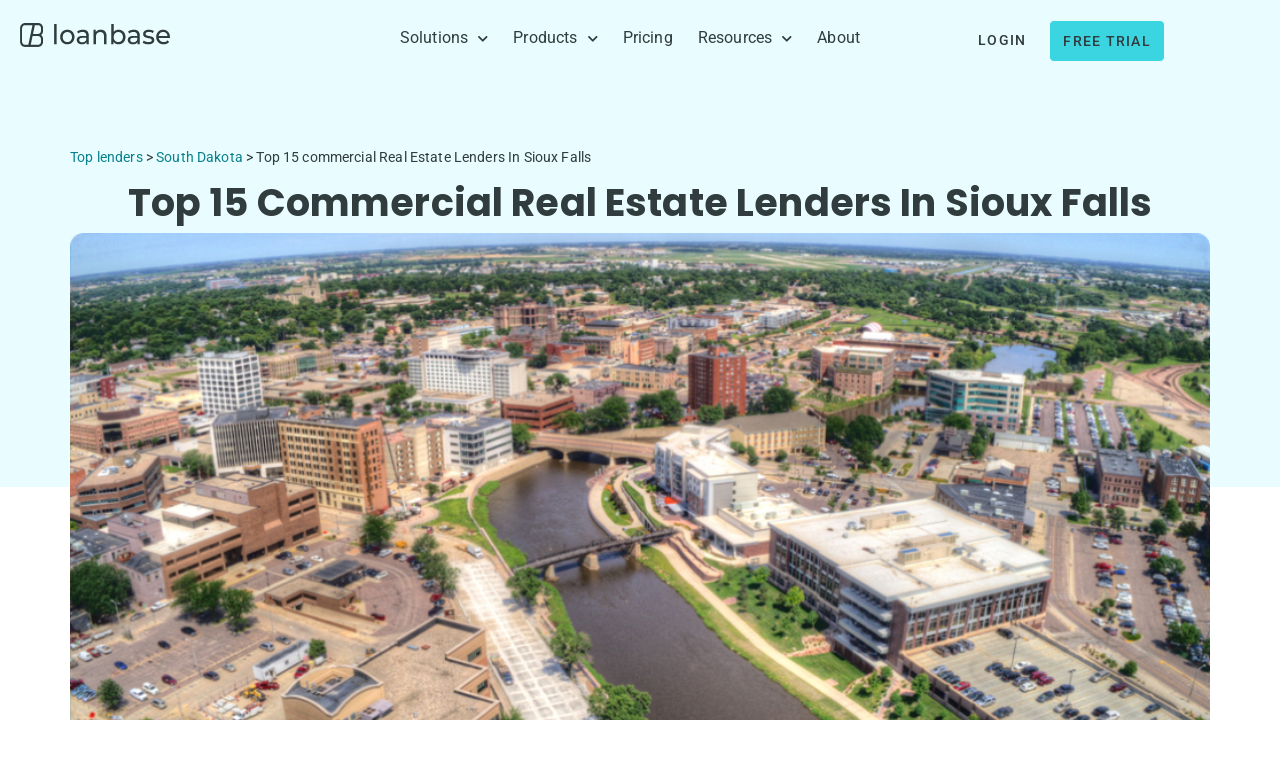

--- FILE ---
content_type: text/html; charset=UTF-8
request_url: https://loanbase.com/top-lenders/south-dakota/top-15-cre-lenders-sioux-falls/
body_size: 31677
content:
<!doctype html>
<html lang="en-US">
<head>
	<meta charset="UTF-8">
	<meta name="viewport" content="width=device-width, initial-scale=1">
	<link rel="profile" href="https://gmpg.org/xfn/11">
	<meta name='robots' content='index, follow, max-image-preview:large, max-snippet:-1, max-video-preview:-1' />

	<!-- This site is optimized with the Yoast SEO Premium plugin v26.7 (Yoast SEO v26.7) - https://yoast.com/wordpress/plugins/seo/ -->
	<title>Top 15 commercial Real Estate Lenders In Sioux Falls - loanbase.com</title>
	<meta name="description" content="Recent commercial lending activities in Sioux Falls, SD, showcase a dynamic landscape with the successful closure of 76 loans within the past 90 days. These loans range from $80,000.00 to an impressive $9,225,000.00, with the highest loan amount allocated to finance an Industrial property, emphasizing the diversity of Sioux Falls&#039; real estate market.  The predominant property types financed in Sioux Falls include:  - Industrial: 3 deals - Multi-Family: 3 deals - Apartments: 1 deal - Vacant - Residential: 17 deals - Office: 1 deal - Single Family Residence: 37 deals - Misc: 2 deals - Vacant - Commercial: 1 deal - Vacant - Agricultural: 1 deal - Services: 2 deals - Residential - Duplex/Triplex/Quadplex: 6 deals - Motels: 1 deal - Retail: 1 deal - Residential Condo: 2 deals - Mobile Homes: 1 deal  Local and national financial institutions contribute to Sioux Falls&#039; active commercial lending scene, providing flexible solutions to support the city&#039;s economic growth. Among the leading lenders in Sioux Falls are Cornerstone Bank, ND, and Wells Fargo. These lenders play a crucial role in facilitating the development and expansion of various property types in Sioux Falls, from residential to commercial. Their competitive terms, including Loan-to-Value (LTV) ratios and interest rates, ensure a robust financial environment for businesses and property owners seeking funding in Sioux Falls&#039; vibrant real estate market." />
	<link rel="canonical" href="https://loanbase.com/top-lenders/south-dakota/top-15-cre-lenders-sioux-falls/" />
	<meta property="og:locale" content="en_US" />
	<meta property="og:type" content="article" />
	<meta property="og:title" content="Top 15 commercial Real Estate Lenders In Sioux Falls - loanbase.com" />
	<meta property="og:description" content="Recent commercial lending activities in Sioux Falls, SD, showcase a dynamic landscape with the successful closure of 76 loans within the past 90 days. These loans range from $80,000.00 to an impressive $9,225,000.00, with the highest loan amount allocated to finance an Industrial property, emphasizing the diversity of Sioux Falls&#039; real estate market.  The predominant property types financed in Sioux Falls include:  - Industrial: 3 deals - Multi-Family: 3 deals - Apartments: 1 deal - Vacant - Residential: 17 deals - Office: 1 deal - Single Family Residence: 37 deals - Misc: 2 deals - Vacant - Commercial: 1 deal - Vacant - Agricultural: 1 deal - Services: 2 deals - Residential - Duplex/Triplex/Quadplex: 6 deals - Motels: 1 deal - Retail: 1 deal - Residential Condo: 2 deals - Mobile Homes: 1 deal  Local and national financial institutions contribute to Sioux Falls&#039; active commercial lending scene, providing flexible solutions to support the city&#039;s economic growth. Among the leading lenders in Sioux Falls are Cornerstone Bank, ND, and Wells Fargo. These lenders play a crucial role in facilitating the development and expansion of various property types in Sioux Falls, from residential to commercial. Their competitive terms, including Loan-to-Value (LTV) ratios and interest rates, ensure a robust financial environment for businesses and property owners seeking funding in Sioux Falls&#039; vibrant real estate market." />
	<meta property="og:url" content="https://loanbase.com/top-lenders/south-dakota/top-15-cre-lenders-sioux-falls/" />
	<meta property="og:site_name" content="loanbase.com" />
	<meta property="article:publisher" content="https://www.facebook.com/loanbase/" />
	<meta property="article:published_time" content="2024-05-08T02:15:48+00:00" />
	<meta property="article:modified_time" content="2024-05-11T22:17:39+00:00" />
	<meta property="og:image" content="https://loanbase.com/wp-content/uploads/2024/05/Sioux-Falls-SD.png" />
	<meta property="og:image:width" content="994" />
	<meta property="og:image:height" content="462" />
	<meta property="og:image:type" content="image/png" />
	<meta name="author" content="Simcha Klein" />
	<meta name="twitter:card" content="summary_large_image" />
	<meta name="twitter:creator" content="@loanbase" />
	<meta name="twitter:site" content="@loanbase" />
	<meta name="twitter:label1" content="Written by" />
	<meta name="twitter:data1" content="Simcha Klein" />
	<meta name="twitter:label2" content="Est. reading time" />
	<meta name="twitter:data2" content="2 minutes" />
	<script type="application/ld+json" class="yoast-schema-graph">{"@context":"https://schema.org","@graph":[{"@type":"Article","@id":"https://loanbase.com/top-lenders/south-dakota/top-15-cre-lenders-sioux-falls/#article","isPartOf":{"@id":"https://loanbase.com/top-lenders/south-dakota/top-15-cre-lenders-sioux-falls/"},"author":{"name":"Simcha Klein","@id":"https://loanbase.com/#/schema/person/66175ed542cb6f30fb3e6672a7d35b53"},"headline":"Top 15 commercial Real Estate Lenders In Sioux Falls","datePublished":"2024-05-08T02:15:48+00:00","dateModified":"2024-05-11T22:17:39+00:00","mainEntityOfPage":{"@id":"https://loanbase.com/top-lenders/south-dakota/top-15-cre-lenders-sioux-falls/"},"wordCount":213,"publisher":{"@id":"https://loanbase.com/#organization"},"image":{"@id":"https://loanbase.com/top-lenders/south-dakota/top-15-cre-lenders-sioux-falls/#primaryimage"},"thumbnailUrl":"https://loanbase.com/wp-content/uploads/2024/05/Sioux-Falls-SD.png","articleSection":["South Dakota","Top lenders"],"inLanguage":"en-US"},{"@type":"WebPage","@id":"https://loanbase.com/top-lenders/south-dakota/top-15-cre-lenders-sioux-falls/","url":"https://loanbase.com/top-lenders/south-dakota/top-15-cre-lenders-sioux-falls/","name":"Top 15 commercial Real Estate Lenders In Sioux Falls - loanbase.com","isPartOf":{"@id":"https://loanbase.com/#website"},"primaryImageOfPage":{"@id":"https://loanbase.com/top-lenders/south-dakota/top-15-cre-lenders-sioux-falls/#primaryimage"},"image":{"@id":"https://loanbase.com/top-lenders/south-dakota/top-15-cre-lenders-sioux-falls/#primaryimage"},"thumbnailUrl":"https://loanbase.com/wp-content/uploads/2024/05/Sioux-Falls-SD.png","datePublished":"2024-05-08T02:15:48+00:00","dateModified":"2024-05-11T22:17:39+00:00","description":"Recent commercial lending activities in Sioux Falls, SD, showcase a dynamic landscape with the successful closure of 76 loans within the past 90 days. These loans range from $80,000.00 to an impressive $9,225,000.00, with the highest loan amount allocated to finance an Industrial property, emphasizing the diversity of Sioux Falls' real estate market. The predominant property types financed in Sioux Falls include: - Industrial: 3 deals - Multi-Family: 3 deals - Apartments: 1 deal - Vacant - Residential: 17 deals - Office: 1 deal - Single Family Residence: 37 deals - Misc: 2 deals - Vacant - Commercial: 1 deal - Vacant - Agricultural: 1 deal - Services: 2 deals - Residential - Duplex/Triplex/Quadplex: 6 deals - Motels: 1 deal - Retail: 1 deal - Residential Condo: 2 deals - Mobile Homes: 1 deal Local and national financial institutions contribute to Sioux Falls' active commercial lending scene, providing flexible solutions to support the city's economic growth. Among the leading lenders in Sioux Falls are Cornerstone Bank, ND, and Wells Fargo. These lenders play a crucial role in facilitating the development and expansion of various property types in Sioux Falls, from residential to commercial. Their competitive terms, including Loan-to-Value (LTV) ratios and interest rates, ensure a robust financial environment for businesses and property owners seeking funding in Sioux Falls' vibrant real estate market.","breadcrumb":{"@id":"https://loanbase.com/top-lenders/south-dakota/top-15-cre-lenders-sioux-falls/#breadcrumb"},"inLanguage":"en-US","potentialAction":[{"@type":"ReadAction","target":["https://loanbase.com/top-lenders/south-dakota/top-15-cre-lenders-sioux-falls/"]}]},{"@type":"ImageObject","inLanguage":"en-US","@id":"https://loanbase.com/top-lenders/south-dakota/top-15-cre-lenders-sioux-falls/#primaryimage","url":"https://loanbase.com/wp-content/uploads/2024/05/Sioux-Falls-SD.png","contentUrl":"https://loanbase.com/wp-content/uploads/2024/05/Sioux-Falls-SD.png","width":994,"height":462,"caption":"Top 15 commercial Real Estate Lenders In Sioux Falls"},{"@type":"BreadcrumbList","@id":"https://loanbase.com/top-lenders/south-dakota/top-15-cre-lenders-sioux-falls/#breadcrumb","itemListElement":[{"@type":"ListItem","position":1,"name":"Top lenders","item":"https://loanbase.com/top-lenders/"},{"@type":"ListItem","position":2,"name":"South Dakota","item":"https://loanbase.com/top-lenders/south-dakota/"},{"@type":"ListItem","position":3,"name":"Top 15 commercial Real Estate Lenders In Sioux Falls"}]},{"@type":"WebSite","@id":"https://loanbase.com/#website","url":"https://loanbase.com/","name":"loanbase.com","description":"LoanBase is a real-time platform for commercial mortgages, connecting borrowers and brokers with thousands of lenders.","publisher":{"@id":"https://loanbase.com/#organization"},"potentialAction":[{"@type":"SearchAction","target":{"@type":"EntryPoint","urlTemplate":"https://loanbase.com/?s={search_term_string}"},"query-input":{"@type":"PropertyValueSpecification","valueRequired":true,"valueName":"search_term_string"}}],"inLanguage":"en-US"},{"@type":"Organization","@id":"https://loanbase.com/#organization","name":"loanbase.com","url":"https://loanbase.com/","logo":{"@type":"ImageObject","inLanguage":"en-US","@id":"https://loanbase.com/#/schema/logo/image/","url":"https://loanbase.com/wp-content/uploads/2022/05/loanbase-logo.svg","contentUrl":"https://loanbase.com/wp-content/uploads/2022/05/loanbase-logo.svg","width":172,"height":27,"caption":"loanbase.com"},"image":{"@id":"https://loanbase.com/#/schema/logo/image/"},"sameAs":["https://www.facebook.com/loanbase/","https://x.com/loanbase"]},{"@type":"Person","@id":"https://loanbase.com/#/schema/person/66175ed542cb6f30fb3e6672a7d35b53","name":"Simcha Klein","url":"https://loanbase.com/author/simchak/"}]}</script>
	<!-- / Yoast SEO Premium plugin. -->


<link rel='dns-prefetch' href='//js.hs-scripts.com' />
<link rel="alternate" type="application/rss+xml" title="loanbase.com &raquo; Feed" href="https://loanbase.com/feed/" />
<link rel="alternate" title="oEmbed (JSON)" type="application/json+oembed" href="https://loanbase.com/wp-json/oembed/1.0/embed?url=https%3A%2F%2Floanbase.com%2Ftop-lenders%2Fsouth-dakota%2Ftop-15-cre-lenders-sioux-falls%2F" />
<link rel="alternate" title="oEmbed (XML)" type="text/xml+oembed" href="https://loanbase.com/wp-json/oembed/1.0/embed?url=https%3A%2F%2Floanbase.com%2Ftop-lenders%2Fsouth-dakota%2Ftop-15-cre-lenders-sioux-falls%2F&#038;format=xml" />
<style id='wp-img-auto-sizes-contain-inline-css'>
img:is([sizes=auto i],[sizes^="auto," i]){contain-intrinsic-size:3000px 1500px}
/*# sourceURL=wp-img-auto-sizes-contain-inline-css */
</style>
<link rel='stylesheet' id='hello-elementor-theme-style-css' href='https://loanbase.com/wp-content/themes/hello-elementor/assets/css/theme.css?ver=3.4.5' media='all' />
<link rel='stylesheet' id='jet-menu-hello-css' href='https://loanbase.com/wp-content/plugins/jet-menu/integration/themes/hello-elementor/assets/css/style.css?ver=2.4.18' media='all' />
<style id='wp-emoji-styles-inline-css'>

	img.wp-smiley, img.emoji {
		display: inline !important;
		border: none !important;
		box-shadow: none !important;
		height: 1em !important;
		width: 1em !important;
		margin: 0 0.07em !important;
		vertical-align: -0.1em !important;
		background: none !important;
		padding: 0 !important;
	}
/*# sourceURL=wp-emoji-styles-inline-css */
</style>
<link rel='stylesheet' id='wp-block-library-css' href='https://loanbase.com/wp-includes/css/dist/block-library/style.min.css?ver=6.9' media='all' />
<link rel='stylesheet' id='jet-engine-frontend-css' href='https://loanbase.com/wp-content/plugins/jet-engine/assets/css/frontend.css?ver=3.8.2.1' media='all' />
<style id='global-styles-inline-css'>
:root{--wp--preset--aspect-ratio--square: 1;--wp--preset--aspect-ratio--4-3: 4/3;--wp--preset--aspect-ratio--3-4: 3/4;--wp--preset--aspect-ratio--3-2: 3/2;--wp--preset--aspect-ratio--2-3: 2/3;--wp--preset--aspect-ratio--16-9: 16/9;--wp--preset--aspect-ratio--9-16: 9/16;--wp--preset--color--black: #000000;--wp--preset--color--cyan-bluish-gray: #abb8c3;--wp--preset--color--white: #ffffff;--wp--preset--color--pale-pink: #f78da7;--wp--preset--color--vivid-red: #cf2e2e;--wp--preset--color--luminous-vivid-orange: #ff6900;--wp--preset--color--luminous-vivid-amber: #fcb900;--wp--preset--color--light-green-cyan: #7bdcb5;--wp--preset--color--vivid-green-cyan: #00d084;--wp--preset--color--pale-cyan-blue: #8ed1fc;--wp--preset--color--vivid-cyan-blue: #0693e3;--wp--preset--color--vivid-purple: #9b51e0;--wp--preset--gradient--vivid-cyan-blue-to-vivid-purple: linear-gradient(135deg,rgb(6,147,227) 0%,rgb(155,81,224) 100%);--wp--preset--gradient--light-green-cyan-to-vivid-green-cyan: linear-gradient(135deg,rgb(122,220,180) 0%,rgb(0,208,130) 100%);--wp--preset--gradient--luminous-vivid-amber-to-luminous-vivid-orange: linear-gradient(135deg,rgb(252,185,0) 0%,rgb(255,105,0) 100%);--wp--preset--gradient--luminous-vivid-orange-to-vivid-red: linear-gradient(135deg,rgb(255,105,0) 0%,rgb(207,46,46) 100%);--wp--preset--gradient--very-light-gray-to-cyan-bluish-gray: linear-gradient(135deg,rgb(238,238,238) 0%,rgb(169,184,195) 100%);--wp--preset--gradient--cool-to-warm-spectrum: linear-gradient(135deg,rgb(74,234,220) 0%,rgb(151,120,209) 20%,rgb(207,42,186) 40%,rgb(238,44,130) 60%,rgb(251,105,98) 80%,rgb(254,248,76) 100%);--wp--preset--gradient--blush-light-purple: linear-gradient(135deg,rgb(255,206,236) 0%,rgb(152,150,240) 100%);--wp--preset--gradient--blush-bordeaux: linear-gradient(135deg,rgb(254,205,165) 0%,rgb(254,45,45) 50%,rgb(107,0,62) 100%);--wp--preset--gradient--luminous-dusk: linear-gradient(135deg,rgb(255,203,112) 0%,rgb(199,81,192) 50%,rgb(65,88,208) 100%);--wp--preset--gradient--pale-ocean: linear-gradient(135deg,rgb(255,245,203) 0%,rgb(182,227,212) 50%,rgb(51,167,181) 100%);--wp--preset--gradient--electric-grass: linear-gradient(135deg,rgb(202,248,128) 0%,rgb(113,206,126) 100%);--wp--preset--gradient--midnight: linear-gradient(135deg,rgb(2,3,129) 0%,rgb(40,116,252) 100%);--wp--preset--font-size--small: 13px;--wp--preset--font-size--medium: 20px;--wp--preset--font-size--large: 36px;--wp--preset--font-size--x-large: 42px;--wp--preset--spacing--20: 0.44rem;--wp--preset--spacing--30: 0.67rem;--wp--preset--spacing--40: 1rem;--wp--preset--spacing--50: 1.5rem;--wp--preset--spacing--60: 2.25rem;--wp--preset--spacing--70: 3.38rem;--wp--preset--spacing--80: 5.06rem;--wp--preset--shadow--natural: 6px 6px 9px rgba(0, 0, 0, 0.2);--wp--preset--shadow--deep: 12px 12px 50px rgba(0, 0, 0, 0.4);--wp--preset--shadow--sharp: 6px 6px 0px rgba(0, 0, 0, 0.2);--wp--preset--shadow--outlined: 6px 6px 0px -3px rgb(255, 255, 255), 6px 6px rgb(0, 0, 0);--wp--preset--shadow--crisp: 6px 6px 0px rgb(0, 0, 0);}:root { --wp--style--global--content-size: 800px;--wp--style--global--wide-size: 1200px; }:where(body) { margin: 0; }.wp-site-blocks > .alignleft { float: left; margin-right: 2em; }.wp-site-blocks > .alignright { float: right; margin-left: 2em; }.wp-site-blocks > .aligncenter { justify-content: center; margin-left: auto; margin-right: auto; }:where(.wp-site-blocks) > * { margin-block-start: 24px; margin-block-end: 0; }:where(.wp-site-blocks) > :first-child { margin-block-start: 0; }:where(.wp-site-blocks) > :last-child { margin-block-end: 0; }:root { --wp--style--block-gap: 24px; }:root :where(.is-layout-flow) > :first-child{margin-block-start: 0;}:root :where(.is-layout-flow) > :last-child{margin-block-end: 0;}:root :where(.is-layout-flow) > *{margin-block-start: 24px;margin-block-end: 0;}:root :where(.is-layout-constrained) > :first-child{margin-block-start: 0;}:root :where(.is-layout-constrained) > :last-child{margin-block-end: 0;}:root :where(.is-layout-constrained) > *{margin-block-start: 24px;margin-block-end: 0;}:root :where(.is-layout-flex){gap: 24px;}:root :where(.is-layout-grid){gap: 24px;}.is-layout-flow > .alignleft{float: left;margin-inline-start: 0;margin-inline-end: 2em;}.is-layout-flow > .alignright{float: right;margin-inline-start: 2em;margin-inline-end: 0;}.is-layout-flow > .aligncenter{margin-left: auto !important;margin-right: auto !important;}.is-layout-constrained > .alignleft{float: left;margin-inline-start: 0;margin-inline-end: 2em;}.is-layout-constrained > .alignright{float: right;margin-inline-start: 2em;margin-inline-end: 0;}.is-layout-constrained > .aligncenter{margin-left: auto !important;margin-right: auto !important;}.is-layout-constrained > :where(:not(.alignleft):not(.alignright):not(.alignfull)){max-width: var(--wp--style--global--content-size);margin-left: auto !important;margin-right: auto !important;}.is-layout-constrained > .alignwide{max-width: var(--wp--style--global--wide-size);}body .is-layout-flex{display: flex;}.is-layout-flex{flex-wrap: wrap;align-items: center;}.is-layout-flex > :is(*, div){margin: 0;}body .is-layout-grid{display: grid;}.is-layout-grid > :is(*, div){margin: 0;}body{padding-top: 0px;padding-right: 0px;padding-bottom: 0px;padding-left: 0px;}a:where(:not(.wp-element-button)){text-decoration: underline;}:root :where(.wp-element-button, .wp-block-button__link){background-color: #32373c;border-width: 0;color: #fff;font-family: inherit;font-size: inherit;font-style: inherit;font-weight: inherit;letter-spacing: inherit;line-height: inherit;padding-top: calc(0.667em + 2px);padding-right: calc(1.333em + 2px);padding-bottom: calc(0.667em + 2px);padding-left: calc(1.333em + 2px);text-decoration: none;text-transform: inherit;}.has-black-color{color: var(--wp--preset--color--black) !important;}.has-cyan-bluish-gray-color{color: var(--wp--preset--color--cyan-bluish-gray) !important;}.has-white-color{color: var(--wp--preset--color--white) !important;}.has-pale-pink-color{color: var(--wp--preset--color--pale-pink) !important;}.has-vivid-red-color{color: var(--wp--preset--color--vivid-red) !important;}.has-luminous-vivid-orange-color{color: var(--wp--preset--color--luminous-vivid-orange) !important;}.has-luminous-vivid-amber-color{color: var(--wp--preset--color--luminous-vivid-amber) !important;}.has-light-green-cyan-color{color: var(--wp--preset--color--light-green-cyan) !important;}.has-vivid-green-cyan-color{color: var(--wp--preset--color--vivid-green-cyan) !important;}.has-pale-cyan-blue-color{color: var(--wp--preset--color--pale-cyan-blue) !important;}.has-vivid-cyan-blue-color{color: var(--wp--preset--color--vivid-cyan-blue) !important;}.has-vivid-purple-color{color: var(--wp--preset--color--vivid-purple) !important;}.has-black-background-color{background-color: var(--wp--preset--color--black) !important;}.has-cyan-bluish-gray-background-color{background-color: var(--wp--preset--color--cyan-bluish-gray) !important;}.has-white-background-color{background-color: var(--wp--preset--color--white) !important;}.has-pale-pink-background-color{background-color: var(--wp--preset--color--pale-pink) !important;}.has-vivid-red-background-color{background-color: var(--wp--preset--color--vivid-red) !important;}.has-luminous-vivid-orange-background-color{background-color: var(--wp--preset--color--luminous-vivid-orange) !important;}.has-luminous-vivid-amber-background-color{background-color: var(--wp--preset--color--luminous-vivid-amber) !important;}.has-light-green-cyan-background-color{background-color: var(--wp--preset--color--light-green-cyan) !important;}.has-vivid-green-cyan-background-color{background-color: var(--wp--preset--color--vivid-green-cyan) !important;}.has-pale-cyan-blue-background-color{background-color: var(--wp--preset--color--pale-cyan-blue) !important;}.has-vivid-cyan-blue-background-color{background-color: var(--wp--preset--color--vivid-cyan-blue) !important;}.has-vivid-purple-background-color{background-color: var(--wp--preset--color--vivid-purple) !important;}.has-black-border-color{border-color: var(--wp--preset--color--black) !important;}.has-cyan-bluish-gray-border-color{border-color: var(--wp--preset--color--cyan-bluish-gray) !important;}.has-white-border-color{border-color: var(--wp--preset--color--white) !important;}.has-pale-pink-border-color{border-color: var(--wp--preset--color--pale-pink) !important;}.has-vivid-red-border-color{border-color: var(--wp--preset--color--vivid-red) !important;}.has-luminous-vivid-orange-border-color{border-color: var(--wp--preset--color--luminous-vivid-orange) !important;}.has-luminous-vivid-amber-border-color{border-color: var(--wp--preset--color--luminous-vivid-amber) !important;}.has-light-green-cyan-border-color{border-color: var(--wp--preset--color--light-green-cyan) !important;}.has-vivid-green-cyan-border-color{border-color: var(--wp--preset--color--vivid-green-cyan) !important;}.has-pale-cyan-blue-border-color{border-color: var(--wp--preset--color--pale-cyan-blue) !important;}.has-vivid-cyan-blue-border-color{border-color: var(--wp--preset--color--vivid-cyan-blue) !important;}.has-vivid-purple-border-color{border-color: var(--wp--preset--color--vivid-purple) !important;}.has-vivid-cyan-blue-to-vivid-purple-gradient-background{background: var(--wp--preset--gradient--vivid-cyan-blue-to-vivid-purple) !important;}.has-light-green-cyan-to-vivid-green-cyan-gradient-background{background: var(--wp--preset--gradient--light-green-cyan-to-vivid-green-cyan) !important;}.has-luminous-vivid-amber-to-luminous-vivid-orange-gradient-background{background: var(--wp--preset--gradient--luminous-vivid-amber-to-luminous-vivid-orange) !important;}.has-luminous-vivid-orange-to-vivid-red-gradient-background{background: var(--wp--preset--gradient--luminous-vivid-orange-to-vivid-red) !important;}.has-very-light-gray-to-cyan-bluish-gray-gradient-background{background: var(--wp--preset--gradient--very-light-gray-to-cyan-bluish-gray) !important;}.has-cool-to-warm-spectrum-gradient-background{background: var(--wp--preset--gradient--cool-to-warm-spectrum) !important;}.has-blush-light-purple-gradient-background{background: var(--wp--preset--gradient--blush-light-purple) !important;}.has-blush-bordeaux-gradient-background{background: var(--wp--preset--gradient--blush-bordeaux) !important;}.has-luminous-dusk-gradient-background{background: var(--wp--preset--gradient--luminous-dusk) !important;}.has-pale-ocean-gradient-background{background: var(--wp--preset--gradient--pale-ocean) !important;}.has-electric-grass-gradient-background{background: var(--wp--preset--gradient--electric-grass) !important;}.has-midnight-gradient-background{background: var(--wp--preset--gradient--midnight) !important;}.has-small-font-size{font-size: var(--wp--preset--font-size--small) !important;}.has-medium-font-size{font-size: var(--wp--preset--font-size--medium) !important;}.has-large-font-size{font-size: var(--wp--preset--font-size--large) !important;}.has-x-large-font-size{font-size: var(--wp--preset--font-size--x-large) !important;}
:root :where(.wp-block-pullquote){font-size: 1.5em;line-height: 1.6;}
/*# sourceURL=global-styles-inline-css */
</style>
<link rel='stylesheet' id='pafe-extension-style-css' href='https://loanbase.com/wp-content/plugins/piotnet-addons-for-elementor-pro/assets/css/minify/extension.min.css?ver=7.1.68' media='all' />
<link rel='stylesheet' id='pafe-extension-style-free-css' href='https://loanbase.com/wp-content/plugins/piotnet-addons-for-elementor/assets/css/minify/extension.min.css?ver=2.4.36' media='all' />
<link rel='stylesheet' id='hello-elementor-css' href='https://loanbase.com/wp-content/themes/hello-elementor/assets/css/reset.css?ver=3.4.5' media='all' />
<link rel='stylesheet' id='hello-elementor-header-footer-css' href='https://loanbase.com/wp-content/themes/hello-elementor/assets/css/header-footer.css?ver=3.4.5' media='all' />
<link rel='stylesheet' id='jet-fb-option-field-select-css' href='https://loanbase.com/wp-content/plugins/jetformbuilder/modules/option-field/assets/build/select.css?ver=0edd78a6f12e2b918b82' media='all' />
<link rel='stylesheet' id='jet-fb-option-field-checkbox-css' href='https://loanbase.com/wp-content/plugins/jetformbuilder/modules/option-field/assets/build/checkbox.css?ver=6e25adbbae5a5d1bb65e' media='all' />
<link rel='stylesheet' id='jet-fb-option-field-radio-css' href='https://loanbase.com/wp-content/plugins/jetformbuilder/modules/option-field/assets/build/radio.css?ver=7c6d0d4d7df91e6bd6a4' media='all' />
<link rel='stylesheet' id='jet-fb-advanced-choices-css' href='https://loanbase.com/wp-content/plugins/jetformbuilder/modules/advanced-choices/assets/build/main.css?ver=ca05550a7cac3b9b55a3' media='all' />
<link rel='stylesheet' id='jet-fb-wysiwyg-css' href='https://loanbase.com/wp-content/plugins/jetformbuilder/modules/wysiwyg/assets/build/wysiwyg.css?ver=5a4d16fb6d7a94700261' media='all' />
<link rel='stylesheet' id='jet-fb-switcher-css' href='https://loanbase.com/wp-content/plugins/jetformbuilder/modules/switcher/assets/build/switcher.css?ver=06c887a8b9195e5a119d' media='all' />
<link rel='stylesheet' id='font-awesome-all-css' href='https://loanbase.com/wp-content/plugins/jet-menu/assets/public/lib/font-awesome/css/all.min.css?ver=5.12.0' media='all' />
<link rel='stylesheet' id='font-awesome-v4-shims-css' href='https://loanbase.com/wp-content/plugins/jet-menu/assets/public/lib/font-awesome/css/v4-shims.min.css?ver=5.12.0' media='all' />
<link rel='stylesheet' id='jet-menu-public-styles-css' href='https://loanbase.com/wp-content/plugins/jet-menu/assets/public/css/public.css?ver=2.4.18' media='all' />
<link rel='stylesheet' id='jet-popup-frontend-css' href='https://loanbase.com/wp-content/plugins/jet-popup/assets/css/jet-popup-frontend.css?ver=2.0.20.3' media='all' />
<link rel='stylesheet' id='elementor-frontend-css' href='https://loanbase.com/wp-content/uploads/elementor/css/custom-frontend.min.css?ver=1768732366' media='all' />
<link rel='stylesheet' id='widget-image-css' href='https://loanbase.com/wp-content/plugins/elementor/assets/css/widget-image.min.css?ver=3.34.1' media='all' />
<link rel='stylesheet' id='widget-nav-menu-css' href='https://loanbase.com/wp-content/uploads/elementor/css/custom-pro-widget-nav-menu.min.css?ver=1768732367' media='all' />
<link rel='stylesheet' id='e-sticky-css' href='https://loanbase.com/wp-content/plugins/elementor-pro/assets/css/modules/sticky.min.css?ver=3.34.0' media='all' />
<link rel='stylesheet' id='e-motion-fx-css' href='https://loanbase.com/wp-content/plugins/elementor-pro/assets/css/modules/motion-fx.min.css?ver=3.34.0' media='all' />
<link rel='stylesheet' id='e-animation-fadeIn-css' href='https://loanbase.com/wp-content/plugins/elementor/assets/lib/animations/styles/fadeIn.min.css?ver=3.34.1' media='all' />
<link rel='stylesheet' id='widget-icon-list-css' href='https://loanbase.com/wp-content/uploads/elementor/css/custom-widget-icon-list.min.css?ver=1768732366' media='all' />
<link rel='stylesheet' id='widget-heading-css' href='https://loanbase.com/wp-content/plugins/elementor/assets/css/widget-heading.min.css?ver=3.34.1' media='all' />
<link rel='stylesheet' id='widget-breadcrumbs-css' href='https://loanbase.com/wp-content/plugins/elementor-pro/assets/css/widget-breadcrumbs.min.css?ver=3.34.0' media='all' />
<link rel='stylesheet' id='elementor-icons-css' href='https://loanbase.com/wp-content/plugins/elementor/assets/lib/eicons/css/elementor-icons.min.css?ver=5.45.0' media='all' />
<link rel='stylesheet' id='elementor-post-8-css' href='https://loanbase.com/wp-content/uploads/elementor/css/post-8.css?ver=1768732367' media='all' />
<link rel='stylesheet' id='jet-tricks-frontend-css' href='https://loanbase.com/wp-content/plugins/jet-tricks/assets/css/jet-tricks-frontend.css?ver=1.5.9' media='all' />
<link rel='stylesheet' id='elementor-post-342-css' href='https://loanbase.com/wp-content/uploads/elementor/css/post-342.css?ver=1768732367' media='all' />
<link rel='stylesheet' id='elementor-post-351-css' href='https://loanbase.com/wp-content/uploads/elementor/css/post-351.css?ver=1768732368' media='all' />
<link rel='stylesheet' id='elementor-post-16736-css' href='https://loanbase.com/wp-content/uploads/elementor/css/post-16736.css?ver=1768732419' media='all' />
<link rel='stylesheet' id='elementor-post-14965-css' href='https://loanbase.com/wp-content/uploads/elementor/css/post-14965.css?ver=1768736154' media='all' />
<link rel='stylesheet' id='jquery-chosen-css' href='https://loanbase.com/wp-content/plugins/jet-search/assets/lib/chosen/chosen.min.css?ver=1.8.7' media='all' />
<link rel='stylesheet' id='jet-search-css' href='https://loanbase.com/wp-content/plugins/jet-search/assets/css/jet-search.css?ver=3.5.16.1' media='all' />
<link rel='stylesheet' id='elementor-gf-local-roboto-css' href='https://loanbase.com/wp-content/uploads/elementor/google-fonts/css/roboto.css?ver=1742228178' media='all' />
<link rel='stylesheet' id='elementor-gf-local-poppins-css' href='https://loanbase.com/wp-content/uploads/elementor/google-fonts/css/poppins.css?ver=1742228123' media='all' />
<link rel='stylesheet' id='elementor-icons-shared-0-css' href='https://loanbase.com/wp-content/plugins/elementor/assets/lib/font-awesome/css/fontawesome.min.css?ver=5.15.3' media='all' />
<link rel='stylesheet' id='elementor-icons-fa-solid-css' href='https://loanbase.com/wp-content/plugins/elementor/assets/lib/font-awesome/css/solid.min.css?ver=5.15.3' media='all' />
<script src="https://loanbase.com/wp-includes/js/jquery/jquery.min.js?ver=3.7.1" id="jquery-core-js"></script>
<script src="https://loanbase.com/wp-includes/js/jquery/jquery-migrate.min.js?ver=3.4.1" id="jquery-migrate-js"></script>
<script src="https://loanbase.com/wp-includes/js/imagesloaded.min.js?ver=6.9" id="imagesLoaded-js"></script>
<script id="breeze-prefetch-js-extra">
var breeze_prefetch = {"local_url":"https://loanbase.com","ignore_remote_prefetch":"1","ignore_list":["wp-admin","wp-login.php"]};
//# sourceURL=breeze-prefetch-js-extra
</script>
<script src="https://loanbase.com/wp-content/plugins/breeze/assets/js/js-front-end/breeze-prefetch-links.min.js?ver=2.2.23" id="breeze-prefetch-js"></script>
<script src="https://loanbase.com/wp-content/plugins/piotnet-addons-for-elementor-pro/assets/js/minify/extension.min.js?ver=7.1.68" id="pafe-extension-js"></script>
<script src="https://loanbase.com/wp-content/plugins/piotnet-addons-for-elementor/assets/js/minify/extension.min.js?ver=2.4.36" id="pafe-extension-free-js"></script>
<link rel="https://api.w.org/" href="https://loanbase.com/wp-json/" /><link rel="alternate" title="JSON" type="application/json" href="https://loanbase.com/wp-json/wp/v2/posts/17239" /><link rel="EditURI" type="application/rsd+xml" title="RSD" href="https://loanbase.com/xmlrpc.php?rsd" />
<meta name="generator" content="WordPress 6.9" />
<link rel='shortlink' href='https://loanbase.com/?p=17239' />
			<!-- DO NOT COPY THIS SNIPPET! Start of Page Analytics Tracking for HubSpot WordPress plugin v11.3.37-->
			<script class="hsq-set-content-id" data-content-id="blog-post">
				var _hsq = _hsq || [];
				_hsq.push(["setContentType", "blog-post"]);
			</script>
			<!-- DO NOT COPY THIS SNIPPET! End of Page Analytics Tracking for HubSpot WordPress plugin -->
			<meta name="description" content="Recent commercial lending activities in Sioux Falls, SD, showcase a dynamic landscape with the successful closure of 76 loans within the past 90 days. These loans range from $80,000.00 to an impressive $9,225,000.00, with the highest loan amount allocated to finance an Industrial property, emphasizing the diversity of Sioux Falls&#039; real estate market.

The predominant property types financed in Sioux Falls include:

- Industrial: 3 deals
- Multi-Family: 3 deals
- Apartments: 1 deal
- Vacant - Residential: 17 deals
- Office: 1 deal
- Single Family Residence: 37 deals
- Misc: 2 deals
- Vacant - Commercial: 1 deal
- Vacant - Agricultural: 1 deal
- Services: 2 deals
- Residential - Duplex/Triplex/Quadplex: 6 deals
- Motels: 1 deal
- Retail: 1 deal
- Residential Condo: 2 deals
- Mobile Homes: 1 deal

Local and national financial institutions contribute to Sioux Falls&#039; active commercial lending scene, providing flexible solutions to support the city&#039;s economic growth. Among the leading lenders in Sioux Falls are Cornerstone Bank, ND, and Wells Fargo. These lenders play a crucial role in facilitating the development and expansion of various property types in Sioux Falls, from residential to commercial. Their competitive terms, including Loan-to-Value (LTV) ratios and interest rates, ensure a robust financial environment for businesses and property owners seeking funding in Sioux Falls&#039; vibrant real estate market.">
<meta name="generator" content="Elementor 3.34.1; features: additional_custom_breakpoints; settings: css_print_method-external, google_font-enabled, font_display-auto">
<script data-wpmeteor-nooptimize="true">
// $( nowprocket
window.addEventListener("DOMContentLoaded", function(){
var hamburger = document.querySelector('.elementor-location-header .elementor-menu-toggle'),
hamburger_dropdown = document.querySelector('.elementor-location-header nav.elementor-nav-menu--dropdown'); 

// or better - if you will put menu-dbl-click in the id of the element, you can use these two lines instead - 
/*  var hamburger = document.querySelector('#menu-dbl-click .elementor-menu-toggle'),
hamburger_dropdown = document.querySelector('#menu-dbl-click nav.elementor-nav-menu--dropdown');
*/

if(hamburger){
hamburger.addEventListener("click", function() {
if (document.querySelector('script[type="rocketlazyloadscript"]'))

/* if you are using wp meteor for delaying JS you should use this line -

  if (document.querySelector('script[type="javascript/blocked"]'))

*/

{

this.classList.add("elementor-active"),

hamburger_dropdown.style.cssText = 'width: 100vw;top: 60px;'
/*
// if you see that the menu has a wrong width, try this line instead of the last line
hamburger_dropdown.style.cssText = 'width: 0vw;top: 60px;'

// or try this line
hamburger_dropdown.style.cssText = 'width:'+window.screen.availWidth+'px;'+'left:'+(-window.screen.availWidth/2.88)+'px;'+'top:'+21+'vw;'

*/

}
}
)
}
}
); 
</script>
<!-- Hotjar Tracking Code for loanbase.com -->
<script>
    (function(h,o,t,j,a,r){
        h.hj=h.hj||function(){(h.hj.q=h.hj.q||[]).push(arguments)};
        h._hjSettings={hjid:3704654,hjsv:6};
        a=o.getElementsByTagName('head')[0];
        r=o.createElement('script');r.async=1;
        r.src=t+h._hjSettings.hjid+j+h._hjSettings.hjsv;
        a.appendChild(r);
    })(window,document,'https://static.hotjar.com/c/hotjar-','.js?sv=');
</script>
<script id="custom-arrow-submenu-preload-js-20210903" data-wpmeteor-nooptimize="true">
// $( nowprocket
window.addEventListener("DOMContentLoaded", function(){
var _missing_arrow_selection_20211007_ = document.querySelectorAll(".menu-item-has-children a.elementor-item");
if(_missing_arrow_selection_20211007_){
_missing_arrow_selection_20211007_.forEach(
(sub_menu_icon) => (sub_menu_icon.innerHTML += '<span class="sub-arrow" data-submenu-hidden-210821><i class="fas fa-caret-down"></i></span>'));

var style_tag_remove_menu_icon_ui = document.createElement("style"); style_tag_remove_menu_icon_ui.id = "remove-menu-icon-ui"; style_tag_remove_menu_icon_ui.innerHTML = ".elementor-item.has-submenu [data-submenu-hidden-210821]{display:none}"; document.getElementsByTagName("head")[0].appendChild(style_tag_remove_menu_icon_ui);
}
}
);
</script>
<style>
span.onclickhidden {
padding: 0 8px;
}
.elementor-item.has-submenu span.onclickhidden {
display: none;
}
</style>


<!-- Google Tag Manager -->
<script>(function(w,d,s,l,i){w[l]=w[l]||[];w[l].push({'gtm.start':
new Date().getTime(),event:'gtm.js'});var f=d.getElementsByTagName(s)[0],
j=d.createElement(s),dl=l!='dataLayer'?'&l='+l:'';j.async=true;j.src=
'https://www.googletagmanager.com/gtm.js?id='+i+dl;f.parentNode.insertBefore(j,f);
})(window,document,'script','dataLayer','GTM-5WT4DML');</script>
<!-- End Google Tag Manager -->
<meta name="facebook-domain-verification" content="5fst87g57zh9twt9urfeywpw9t0h6a" />
			<style>
				.e-con.e-parent:nth-of-type(n+4):not(.e-lazyloaded):not(.e-no-lazyload),
				.e-con.e-parent:nth-of-type(n+4):not(.e-lazyloaded):not(.e-no-lazyload) * {
					background-image: none !important;
				}
				@media screen and (max-height: 1024px) {
					.e-con.e-parent:nth-of-type(n+3):not(.e-lazyloaded):not(.e-no-lazyload),
					.e-con.e-parent:nth-of-type(n+3):not(.e-lazyloaded):not(.e-no-lazyload) * {
						background-image: none !important;
					}
				}
				@media screen and (max-height: 640px) {
					.e-con.e-parent:nth-of-type(n+2):not(.e-lazyloaded):not(.e-no-lazyload),
					.e-con.e-parent:nth-of-type(n+2):not(.e-lazyloaded):not(.e-no-lazyload) * {
						background-image: none !important;
					}
				}
			</style>
			<link rel="icon" href="https://loanbase.com/wp-content/uploads/2022/07/Favicon.svg" sizes="32x32" />
<link rel="icon" href="https://loanbase.com/wp-content/uploads/2022/07/Favicon.svg" sizes="192x192" />
<link rel="apple-touch-icon" href="https://loanbase.com/wp-content/uploads/2022/07/Favicon.svg" />
<meta name="msapplication-TileImage" content="https://loanbase.com/wp-content/uploads/2022/07/Favicon.svg" />
<style>.pswp.pafe-lightbox-modal {display: none;}</style>		<style id="wp-custom-css">
			/* Preventing movement on screen */
.page-header {
    
    display: none;
}

html, body
{
width: 100%;
overflow-x: hidden;
}

.jet-mobile-menu__item-inner {
  position: relative; /* parent for absolute positioning */
}


/* Make the entire mobile menu item area clickable */

@media (max-width: 768px) {
  /* Expand link to full clickable area */
  .jet-mobile-menu__item-inner a.mobile-link {
    display: flex;
    align-items: center;
    width: 100%;
    height: 100%;
    text-decoration: none;
  }

		</style>
		</head>
<body class="wp-singular post-template-default single single-post postid-17239 single-format-standard wp-custom-logo wp-embed-responsive wp-theme-hello-elementor hello-elementor-default jet-desktop-menu-active elementor-default elementor-kit-8 elementor-page-16736">

<script async src="https://widget-app.loanbase.com/loanbase-widget.js"></script>
<!-- Google Tag Manager (noscript) -->
<noscript><iframe src="https://www.googletagmanager.com/ns.html?id=GTM-5WT4DML"
height="0" width="0" style="display:none;visibility:hidden"></iframe></noscript>
<!-- End Google Tag Manager (noscript) -->

<a class="skip-link screen-reader-text" href="#content">Skip to content</a>

		<header data-elementor-type="header" data-elementor-id="342" class="elementor elementor-342 elementor-location-header" data-elementor-post-type="elementor_library">
			<div class="elementor-element elementor-element-cb33538 e-con-full elementor-hidden-tablet elementor-hidden-mobile e-flex e-con e-parent" data-id="cb33538" data-element_type="container" data-settings="{&quot;background_background&quot;:&quot;classic&quot;,&quot;background_motion_fx_motion_fx_scrolling&quot;:&quot;yes&quot;,&quot;background_motion_fx_opacity_effect&quot;:&quot;yes&quot;,&quot;background_motion_fx_opacity_range&quot;:{&quot;unit&quot;:&quot;%&quot;,&quot;size&quot;:&quot;&quot;,&quot;sizes&quot;:{&quot;start&quot;:0,&quot;end&quot;:1}},&quot;background_motion_fx_range&quot;:&quot;page&quot;,&quot;sticky&quot;:&quot;top&quot;,&quot;sticky_anchor_link_offset&quot;:100,&quot;animation&quot;:&quot;none&quot;,&quot;background_motion_fx_opacity_direction&quot;:&quot;out-in&quot;,&quot;background_motion_fx_opacity_level&quot;:{&quot;unit&quot;:&quot;px&quot;,&quot;size&quot;:10,&quot;sizes&quot;:[]},&quot;background_motion_fx_devices&quot;:[&quot;desktop&quot;,&quot;laptop&quot;,&quot;tablet&quot;,&quot;mobile&quot;],&quot;sticky_on&quot;:[&quot;desktop&quot;,&quot;laptop&quot;,&quot;tablet&quot;,&quot;mobile&quot;],&quot;sticky_offset&quot;:0,&quot;sticky_effects_offset&quot;:0}">
		<div class="elementor-element elementor-element-dd407b6 e-con-full e-flex e-con e-child" data-id="dd407b6" data-element_type="container">
				<div class="elementor-element elementor-element-c220c42 elementor-widget elementor-widget-image" data-id="c220c42" data-element_type="widget" data-widget_type="image.default">
				<div class="elementor-widget-container">
																<a href="https://loanbase.com">
							<img width="172" height="27" src="https://loanbase.com/wp-content/uploads/2022/05/loanbase-logo.svg" class="attachment-large size-large wp-image-37" alt="" />								</a>
															</div>
				</div>
				</div>
		<div class="elementor-element elementor-element-24b601e e-con-full e-flex e-con e-child" data-id="24b601e" data-element_type="container">
				<div class="elementor-element elementor-element-e3d2ea1 elementor-widget__width-initial elementor-nav-menu--stretch elementor-widget-mobile__width-inherit elementor-widget-laptop__width-initial elementor-nav-menu__align-center elementor-nav-menu--dropdown-tablet elementor-nav-menu__text-align-aside elementor-nav-menu--toggle elementor-nav-menu--burger elementor-widget elementor-widget-nav-menu" data-id="e3d2ea1" data-element_type="widget" data-settings="{&quot;full_width&quot;:&quot;stretch&quot;,&quot;submenu_icon&quot;:{&quot;value&quot;:&quot;&lt;i class=\&quot;fas fa-chevron-down\&quot; aria-hidden=\&quot;true\&quot;&gt;&lt;\/i&gt;&quot;,&quot;library&quot;:&quot;fa-solid&quot;},&quot;layout&quot;:&quot;horizontal&quot;,&quot;toggle&quot;:&quot;burger&quot;}" data-widget_type="nav-menu.default">
				<div class="elementor-widget-container">
								<nav aria-label="Menu" class="elementor-nav-menu--main elementor-nav-menu__container elementor-nav-menu--layout-horizontal e--pointer-none">
				<ul id="menu-1-e3d2ea1" class="elementor-nav-menu"><li class="menu-item menu-item-type-custom menu-item-object-custom menu-item-has-children menu-item-23470"><a href="#" class="elementor-item elementor-item-anchor">Solutions</a>
<ul class="sub-menu elementor-nav-menu--dropdown">
	<li class="Careers-menu-icon menu-item menu-item-type-custom menu-item-object-custom menu-item-21179"><a href="/Brokers/" class="elementor-sub-item">Capital markets brokers</a></li>
	<li class="Real-state-agents-icon menu-item menu-item-type-post_type menu-item-object-page menu-item-23642"><a href="https://loanbase.com/real-estate-agents/" class="elementor-sub-item">Investment sales brokers</a></li>
	<li class="Office-menu-icon menu-item menu-item-type-custom menu-item-object-custom menu-item-21178"><a href="/sponsors/" class="elementor-sub-item">Sponsors &#038; Investors</a></li>
	<li class="top-lenders-menu-icon menu-item menu-item-type-custom menu-item-object-custom menu-item-23471"><a href="/lenders/" class="elementor-sub-item">Lenders</a></li>
</ul>
</li>
<li class="menu-item menu-item-type-custom menu-item-object-custom menu-item-has-children menu-item-24339"><a href="#" class="elementor-item elementor-item-anchor">Products</a>
<ul class="sub-menu elementor-nav-menu--dropdown">
	<li class="deal-intelligence-menu-icon menu-item menu-item-type-post_type menu-item-object-page menu-item-24341"><a href="https://loanbase.com/qualified-leads-engine/" class="elementor-sub-item">Qualified Leads Engine</a></li>
	<li class="lenders-marketplace-menu-icon menu-item menu-item-type-post_type menu-item-object-page menu-item-24340"><a href="https://loanbase.com/products-lenders-marketplace/" class="elementor-sub-item">Lenders Marketplace</a></li>
</ul>
</li>
<li class="menu-item menu-item-type-post_type menu-item-object-page menu-item-21194"><a href="https://loanbase.com/pricing/" class="elementor-item">Pricing</a></li>
<li class="menu-item menu-item-type-custom menu-item-object-custom menu-item-has-children menu-item-21180"><a href="#" class="elementor-item elementor-item-anchor">Resources</a>
<ul class="sub-menu elementor-nav-menu--dropdown">
	<li class="Learning-Hub-menu-icon menu-item menu-item-type-taxonomy menu-item-object-category menu-item-21181"><a href="https://loanbase.com/learn/" class="elementor-sub-item">Learning Hub</a></li>
	<li class="calculators-menu-icon menu-item menu-item-type-custom menu-item-object-custom menu-item-21184"><a href="/calculators/" class="elementor-sub-item">Calculators</a></li>
	<li class="Office-menu-icon menu-item menu-item-type-custom menu-item-object-custom menu-item-21185"><a href="/cre-loans/" class="elementor-sub-item">CRE Loans</a></li>
	<li class="multifamily-loans-menu-icon menu-item menu-item-type-custom menu-item-object-custom menu-item-21186"><a href="/multifamily-loans/" class="elementor-sub-item">Multifamily Loans</a></li>
	<li class="Case-studies-menu-icon menu-item menu-item-type-custom menu-item-object-custom menu-item-21183"><a href="/case-studies/" class="elementor-sub-item">Case Studies</a></li>
	<li class="top-lenders-menu-icon menu-item menu-item-type-taxonomy menu-item-object-category current-post-ancestor current-menu-parent current-post-parent menu-item-22188"><a href="https://loanbase.com/top-lenders/" class="elementor-sub-item">Top lenders</a></li>
</ul>
</li>
<li class="menu-item menu-item-type-custom menu-item-object-custom menu-item-21187"><a href="/about/" class="elementor-item">About</a></li>
</ul>			</nav>
					<div class="elementor-menu-toggle" role="button" tabindex="0" aria-label="Menu Toggle" aria-expanded="false">
			<span class="elementor-menu-toggle__icon--open"><svg xmlns="http://www.w3.org/2000/svg" width="22" height="16" viewBox="0 0 22 16" fill="none"><line x1="0.6" y1="1.4" x2="21.4" y2="1.4" stroke="#303C3D" stroke-width="1.2" stroke-linecap="round"></line><line x1="0.6" y1="8.4" x2="21.4" y2="8.4" stroke="#303C3D" stroke-width="1.2" stroke-linecap="round"></line><line x1="0.6" y1="15.4" x2="21.4" y2="15.4" stroke="#303C3D" stroke-width="1.2" stroke-linecap="round"></line></svg></span><i aria-hidden="true" role="presentation" class="elementor-menu-toggle__icon--close eicon-close"></i>		</div>
					<nav class="elementor-nav-menu--dropdown elementor-nav-menu__container" aria-hidden="true">
				<ul id="menu-2-e3d2ea1" class="elementor-nav-menu"><li class="menu-item menu-item-type-custom menu-item-object-custom menu-item-has-children menu-item-23470"><a href="#" class="elementor-item elementor-item-anchor" tabindex="-1">Solutions</a>
<ul class="sub-menu elementor-nav-menu--dropdown">
	<li class="Careers-menu-icon menu-item menu-item-type-custom menu-item-object-custom menu-item-21179"><a href="/Brokers/" class="elementor-sub-item" tabindex="-1">Capital markets brokers</a></li>
	<li class="Real-state-agents-icon menu-item menu-item-type-post_type menu-item-object-page menu-item-23642"><a href="https://loanbase.com/real-estate-agents/" class="elementor-sub-item" tabindex="-1">Investment sales brokers</a></li>
	<li class="Office-menu-icon menu-item menu-item-type-custom menu-item-object-custom menu-item-21178"><a href="/sponsors/" class="elementor-sub-item" tabindex="-1">Sponsors &#038; Investors</a></li>
	<li class="top-lenders-menu-icon menu-item menu-item-type-custom menu-item-object-custom menu-item-23471"><a href="/lenders/" class="elementor-sub-item" tabindex="-1">Lenders</a></li>
</ul>
</li>
<li class="menu-item menu-item-type-custom menu-item-object-custom menu-item-has-children menu-item-24339"><a href="#" class="elementor-item elementor-item-anchor" tabindex="-1">Products</a>
<ul class="sub-menu elementor-nav-menu--dropdown">
	<li class="deal-intelligence-menu-icon menu-item menu-item-type-post_type menu-item-object-page menu-item-24341"><a href="https://loanbase.com/qualified-leads-engine/" class="elementor-sub-item" tabindex="-1">Qualified Leads Engine</a></li>
	<li class="lenders-marketplace-menu-icon menu-item menu-item-type-post_type menu-item-object-page menu-item-24340"><a href="https://loanbase.com/products-lenders-marketplace/" class="elementor-sub-item" tabindex="-1">Lenders Marketplace</a></li>
</ul>
</li>
<li class="menu-item menu-item-type-post_type menu-item-object-page menu-item-21194"><a href="https://loanbase.com/pricing/" class="elementor-item" tabindex="-1">Pricing</a></li>
<li class="menu-item menu-item-type-custom menu-item-object-custom menu-item-has-children menu-item-21180"><a href="#" class="elementor-item elementor-item-anchor" tabindex="-1">Resources</a>
<ul class="sub-menu elementor-nav-menu--dropdown">
	<li class="Learning-Hub-menu-icon menu-item menu-item-type-taxonomy menu-item-object-category menu-item-21181"><a href="https://loanbase.com/learn/" class="elementor-sub-item" tabindex="-1">Learning Hub</a></li>
	<li class="calculators-menu-icon menu-item menu-item-type-custom menu-item-object-custom menu-item-21184"><a href="/calculators/" class="elementor-sub-item" tabindex="-1">Calculators</a></li>
	<li class="Office-menu-icon menu-item menu-item-type-custom menu-item-object-custom menu-item-21185"><a href="/cre-loans/" class="elementor-sub-item" tabindex="-1">CRE Loans</a></li>
	<li class="multifamily-loans-menu-icon menu-item menu-item-type-custom menu-item-object-custom menu-item-21186"><a href="/multifamily-loans/" class="elementor-sub-item" tabindex="-1">Multifamily Loans</a></li>
	<li class="Case-studies-menu-icon menu-item menu-item-type-custom menu-item-object-custom menu-item-21183"><a href="/case-studies/" class="elementor-sub-item" tabindex="-1">Case Studies</a></li>
	<li class="top-lenders-menu-icon menu-item menu-item-type-taxonomy menu-item-object-category current-post-ancestor current-menu-parent current-post-parent menu-item-22188"><a href="https://loanbase.com/top-lenders/" class="elementor-sub-item" tabindex="-1">Top lenders</a></li>
</ul>
</li>
<li class="menu-item menu-item-type-custom menu-item-object-custom menu-item-21187"><a href="/about/" class="elementor-item" tabindex="-1">About</a></li>
</ul>			</nav>
						</div>
				</div>
				</div>
		<div class="elementor-element elementor-element-53239ec e-con-full e-flex e-con e-child" data-id="53239ec" data-element_type="container">
				<div class="elementor-element elementor-element-5e0c3e1 elementor-widget__width-initial elementor-align-justify elementor-hidden-mobile elementor-widget-laptop__width-auto elementor-widget elementor-widget-button" data-id="5e0c3e1" data-element_type="widget" data-widget_type="button.default">
				<div class="elementor-widget-container">
									<div class="elementor-button-wrapper">
					<a class="elementor-button elementor-button-link elementor-size-sm" href="https://core.loanbase.com/login" target="_blank">
						<span class="elementor-button-content-wrapper">
									<span class="elementor-button-text">Login</span>
					</span>
					</a>
				</div>
								</div>
				</div>
				<div class="elementor-element elementor-element-c462535 elementor-widget__width-initial elementor-align-justify elementor-hidden-mobile elementor-widget-laptop__width-auto elementor-widget elementor-widget-button" data-id="c462535" data-element_type="widget" data-widget_type="button.default">
				<div class="elementor-widget-container">
									<div class="elementor-button-wrapper">
					<a class="elementor-button elementor-button-link elementor-size-sm" href="https://core.loanbase.com/registration" target="_blank" id="desktop-free-trial-btn">
						<span class="elementor-button-content-wrapper">
									<span class="elementor-button-text">Free trial</span>
					</span>
					</a>
				</div>
								</div>
				</div>
				</div>
				</div>
				<section class="elementor-section elementor-top-section elementor-element elementor-element-0ec0244 elementor-section-full_width elementor-section-height-min-height elementor-hidden-desktop elementor-hidden-laptop elementor-section-height-default elementor-section-items-middle" data-id="0ec0244" data-element_type="section" data-settings="{&quot;background_background&quot;:&quot;classic&quot;,&quot;background_motion_fx_motion_fx_scrolling&quot;:&quot;yes&quot;,&quot;background_motion_fx_opacity_effect&quot;:&quot;yes&quot;,&quot;background_motion_fx_opacity_range&quot;:{&quot;unit&quot;:&quot;%&quot;,&quot;size&quot;:&quot;&quot;,&quot;sizes&quot;:{&quot;start&quot;:0,&quot;end&quot;:1}},&quot;background_motion_fx_range&quot;:&quot;page&quot;,&quot;sticky&quot;:&quot;top&quot;,&quot;animation&quot;:&quot;none&quot;,&quot;sticky_anchor_link_offset&quot;:100,&quot;background_motion_fx_opacity_direction&quot;:&quot;out-in&quot;,&quot;background_motion_fx_opacity_level&quot;:{&quot;unit&quot;:&quot;px&quot;,&quot;size&quot;:10,&quot;sizes&quot;:[]},&quot;background_motion_fx_devices&quot;:[&quot;desktop&quot;,&quot;laptop&quot;,&quot;tablet&quot;,&quot;mobile&quot;],&quot;sticky_on&quot;:[&quot;desktop&quot;,&quot;laptop&quot;,&quot;tablet&quot;,&quot;mobile&quot;],&quot;sticky_offset&quot;:0,&quot;sticky_effects_offset&quot;:0}">
						<div class="elementor-container elementor-column-gap-default">
					<div class="elementor-column elementor-col-50 elementor-top-column elementor-element elementor-element-d4630c5" data-id="d4630c5" data-element_type="column">
			<div class="elementor-widget-wrap elementor-element-populated">
						<div class="elementor-element elementor-element-9ce2ee8 elementor-widget elementor-widget-image" data-id="9ce2ee8" data-element_type="widget" data-widget_type="image.default">
				<div class="elementor-widget-container">
																<a href="https://loanbase.com">
							<img width="172" height="27" src="https://loanbase.com/wp-content/uploads/2022/05/loanbase-logo.svg" class="attachment-large size-large wp-image-37" alt="" />								</a>
															</div>
				</div>
					</div>
		</div>
				<div class="elementor-column elementor-col-50 elementor-top-column elementor-element elementor-element-b5cc0d4" data-id="b5cc0d4" data-element_type="column">
			<div class="elementor-widget-wrap elementor-element-populated">
						<div class="elementor-element elementor-element-59de932 elementor-widget__width-initial elementor-align-justify elementor-widget-laptop__width-initial elementor-widget elementor-widget-button" data-id="59de932" data-element_type="widget" data-settings="{&quot;motion_fx_opacity_effect&quot;:&quot;yes&quot;,&quot;motion_fx_opacity_range&quot;:{&quot;unit&quot;:&quot;%&quot;,&quot;size&quot;:&quot;&quot;,&quot;sizes&quot;:{&quot;start&quot;:0,&quot;end&quot;:2}},&quot;motion_fx_range&quot;:&quot;page&quot;,&quot;_animation_mobile&quot;:&quot;fadeIn&quot;,&quot;motion_fx_motion_fx_scrolling&quot;:&quot;yes&quot;,&quot;motion_fx_opacity_direction&quot;:&quot;out-in&quot;,&quot;motion_fx_opacity_level&quot;:{&quot;unit&quot;:&quot;px&quot;,&quot;size&quot;:10,&quot;sizes&quot;:[]},&quot;motion_fx_devices&quot;:[&quot;desktop&quot;,&quot;laptop&quot;,&quot;tablet&quot;,&quot;mobile&quot;]}" data-widget_type="button.default">
				<div class="elementor-widget-container">
									<div class="elementor-button-wrapper">
					<a class="elementor-button elementor-button-link elementor-size-sm" href="https://core.loanbase.com/registration" target="_blank" id="mobile-free-trial-btn">
						<span class="elementor-button-content-wrapper">
									<span class="elementor-button-text">Free Trial</span>
					</span>
					</a>
				</div>
								</div>
				</div>
				<div class="elementor-element elementor-element-649d683 elementor-widget-mobile__width-initial elementor-widget elementor-widget-jet-mobile-menu" data-id="649d683" data-element_type="widget" data-widget_type="jet-mobile-menu.default">
				<div class="elementor-widget-container">
					<div  id="jet-mobile-menu-69707bd38cbeb" class="jet-mobile-menu jet-mobile-menu--location-wp-nav" data-menu-id="236" data-menu-options="{&quot;menuUniqId&quot;:&quot;69707bd38cbeb&quot;,&quot;menuId&quot;:&quot;236&quot;,&quot;mobileMenuId&quot;:&quot;236&quot;,&quot;location&quot;:&quot;wp-nav&quot;,&quot;menuLocation&quot;:false,&quot;menuLayout&quot;:&quot;slide-out&quot;,&quot;togglePosition&quot;:&quot;default&quot;,&quot;menuPosition&quot;:&quot;right&quot;,&quot;headerTemplate&quot;:&quot;&quot;,&quot;beforeTemplate&quot;:&quot;&quot;,&quot;afterTemplate&quot;:&quot;4064&quot;,&quot;useBreadcrumb&quot;:false,&quot;breadcrumbPath&quot;:&quot;full&quot;,&quot;toggleText&quot;:&quot;&quot;,&quot;toggleLoader&quot;:false,&quot;backText&quot;:&quot;&quot;,&quot;itemIconVisible&quot;:true,&quot;itemBadgeVisible&quot;:false,&quot;itemDescVisible&quot;:false,&quot;loaderColor&quot;:&quot;#3a3a3a&quot;,&quot;subEvent&quot;:&quot;click&quot;,&quot;subTrigger&quot;:&quot;item&quot;,&quot;subOpenLayout&quot;:&quot;slide-in&quot;,&quot;closeAfterNavigate&quot;:true,&quot;fillSvgIcon&quot;:true,&quot;megaAjaxLoad&quot;:false}">
			<mobile-menu></mobile-menu><div class="jet-mobile-menu__refs"><div ref="toggleClosedIcon"><svg xmlns="http://www.w3.org/2000/svg" width="22" height="16" viewBox="0 0 22 16" fill="none"><line x1="0.6" y1="1.4" x2="21.4" y2="1.4" stroke="#303C3D" stroke-width="1.2" stroke-linecap="round"></line><line x1="0.6" y1="8.4" x2="21.4" y2="8.4" stroke="#303C3D" stroke-width="1.2" stroke-linecap="round"></line><line x1="0.6" y1="15.4" x2="21.4" y2="15.4" stroke="#303C3D" stroke-width="1.2" stroke-linecap="round"></line></svg></div><div ref="toggleOpenedIcon"><svg class="svg-icon" aria-hidden="true" role="img" focusable="false" width="20" height="20" viewBox="0 0 20 20" fill="none" xmlns="http://www.w3.org/2000/svg"><path d="M14.95 6.46L11.41 10L14.95 13.54L13.54 14.95L10 11.42L6.47 14.95L5.05 13.53L8.58 10L5.05 6.47L6.47 5.05L10 8.58L13.54 5.05L14.95 6.46Z" fill="currentColor"/></svg></div><div ref="closeIcon"><svg xmlns="http://www.w3.org/2000/svg" width="20" height="14" viewBox="0 0 20 14" fill="none"><path fill-rule="evenodd" clip-rule="evenodd" d="M19.0825 7.31594C19.0825 7.50204 19.0145 7.68051 18.8934 7.8121C18.7723 7.94369 18.608 8.01761 18.4367 8.01761L3.20558 8.01762L7.27007 12.4325C7.39132 12.5643 7.45945 12.743 7.45945 12.9293C7.45945 13.1157 7.39132 13.2944 7.27007 13.4261C7.14881 13.5579 6.98434 13.6319 6.81286 13.6319C6.64137 13.6319 6.47691 13.5579 6.35565 13.4261L1.18948 7.81273C1.12934 7.74755 1.08163 7.67012 1.04907 7.58487C1.01652 7.49963 0.999761 7.40824 0.999761 7.31594C0.999761 7.22365 1.01652 7.13226 1.04907 7.04702C1.08163 6.96177 1.12934 6.88434 1.18948 6.81916L6.35565 1.20578C6.47691 1.07402 6.64137 1 6.81286 1C6.98435 1 7.14881 1.07402 7.27007 1.20578C7.39132 1.33753 7.45945 1.51623 7.45945 1.70256C7.45945 1.88889 7.39132 2.06759 7.27007 2.19935L3.20558 6.61427L18.4367 6.61427C18.608 6.61427 18.7723 6.68819 18.8934 6.81978C19.0145 6.95137 19.0825 7.12984 19.0825 7.31594Z" fill="#303C3D" stroke="#303C3D" stroke-width="0.5"></path></svg></div><div ref="backIcon"><svg xmlns="http://www.w3.org/2000/svg" width="20" height="14" viewBox="0 0 20 14" fill="none"><path fill-rule="evenodd" clip-rule="evenodd" d="M19.0825 7.31594C19.0825 7.50204 19.0145 7.68051 18.8934 7.8121C18.7723 7.94369 18.608 8.01761 18.4367 8.01761L3.20558 8.01762L7.27007 12.4325C7.39132 12.5643 7.45945 12.743 7.45945 12.9293C7.45945 13.1157 7.39132 13.2944 7.27007 13.4261C7.14881 13.5579 6.98434 13.6319 6.81286 13.6319C6.64137 13.6319 6.47691 13.5579 6.35565 13.4261L1.18948 7.81273C1.12934 7.74755 1.08163 7.67012 1.04907 7.58487C1.01652 7.49963 0.999761 7.40824 0.999761 7.31594C0.999761 7.22365 1.01652 7.13226 1.04907 7.04702C1.08163 6.96177 1.12934 6.88434 1.18948 6.81916L6.35565 1.20578C6.47691 1.07402 6.64137 1 6.81286 1C6.98435 1 7.14881 1.07402 7.27007 1.20578C7.39132 1.33753 7.45945 1.51623 7.45945 1.70256C7.45945 1.88889 7.39132 2.06759 7.27007 2.19935L3.20558 6.61427L18.4367 6.61427C18.608 6.61427 18.7723 6.68819 18.8934 6.81978C19.0145 6.95137 19.0825 7.12984 19.0825 7.31594Z" fill="#303C3D" stroke="#303C3D" stroke-width="0.5"></path></svg></div><div ref="dropdownIcon"><svg xmlns="http://www.w3.org/2000/svg" width="9" height="15" viewBox="0 0 9 15" fill="none"><path d="M1 14L7 7.5L1 1" stroke="#303C3D" stroke-width="1.5" stroke-linecap="round"></path></svg></div><div ref="dropdownOpenedIcon"><i class="fas fa-angle-down"></i></div><div ref="breadcrumbIcon"><svg class="svg-icon" aria-hidden="true" role="img" focusable="false" width="20" height="20" viewBox="0 0 20 20" fill="none" xmlns="http://www.w3.org/2000/svg"><path d="M8 6L14 10.03L8 14V6Z" fill="currentColor"/></svg></div></div></div><script id="jetMenuMobileWidgetRenderData69707bd38cbeb" type="application/json">
            {"items":{"item-23470":{"id":"item-23470","name":"Solutions","attrTitle":false,"description":"","url":"#","target":false,"xfn":false,"itemParent":false,"itemId":23470,"megaTemplateId":false,"megaContent":false,"megaContentType":"default","open":false,"badgeContent":false,"itemIcon":"","hideItemText":false,"classes":[""],"signature":"","children":{"item-21179":{"id":"item-21179","name":"Capital markets brokers","attrTitle":false,"description":"","url":"\/Brokers\/","target":false,"xfn":false,"itemParent":"item-23470","itemId":21179,"megaTemplateId":false,"megaContent":false,"megaContentType":"default","open":false,"badgeContent":false,"itemIcon":"","hideItemText":false,"classes":["Careers-menu-icon"],"signature":""},"item-23642":{"id":"item-23642","name":"Investment sales brokers","attrTitle":false,"description":"","url":"https:\/\/loanbase.com\/real-estate-agents\/","target":false,"xfn":false,"itemParent":"item-23470","itemId":23642,"megaTemplateId":false,"megaContent":false,"megaContentType":"default","open":false,"badgeContent":false,"itemIcon":"","hideItemText":false,"classes":["Real-state-agents-icon"],"signature":""},"item-21178":{"id":"item-21178","name":"Sponsors & Investors","attrTitle":false,"description":"","url":"\/sponsors\/","target":false,"xfn":false,"itemParent":"item-23470","itemId":21178,"megaTemplateId":false,"megaContent":false,"megaContentType":"default","open":false,"badgeContent":false,"itemIcon":"","hideItemText":false,"classes":["Office-menu-icon"],"signature":""},"item-23471":{"id":"item-23471","name":"Lenders","attrTitle":false,"description":"","url":"\/lenders\/","target":false,"xfn":false,"itemParent":"item-23470","itemId":23471,"megaTemplateId":false,"megaContent":false,"megaContentType":"default","open":false,"badgeContent":false,"itemIcon":"","hideItemText":false,"classes":["top-lenders-menu-icon"],"signature":""}}},"item-24339":{"id":"item-24339","name":"Products","attrTitle":false,"description":"","url":"#","target":false,"xfn":false,"itemParent":false,"itemId":24339,"megaTemplateId":false,"megaContent":false,"megaContentType":"default","open":false,"badgeContent":false,"itemIcon":"","hideItemText":false,"classes":[""],"signature":"","children":{"item-24341":{"id":"item-24341","name":"Qualified Leads Engine","attrTitle":false,"description":"","url":"https:\/\/loanbase.com\/qualified-leads-engine\/","target":false,"xfn":false,"itemParent":"item-24339","itemId":24341,"megaTemplateId":false,"megaContent":false,"megaContentType":"default","open":false,"badgeContent":false,"itemIcon":"","hideItemText":false,"classes":["deal-intelligence-menu-icon"],"signature":""},"item-24340":{"id":"item-24340","name":"Lenders Marketplace","attrTitle":false,"description":"","url":"https:\/\/loanbase.com\/products-lenders-marketplace\/","target":false,"xfn":false,"itemParent":"item-24339","itemId":24340,"megaTemplateId":false,"megaContent":false,"megaContentType":"default","open":false,"badgeContent":false,"itemIcon":"","hideItemText":false,"classes":["lenders-marketplace-menu-icon"],"signature":""}}},"item-21194":{"id":"item-21194","name":"Pricing","attrTitle":false,"description":"","url":"https:\/\/loanbase.com\/pricing\/","target":false,"xfn":false,"itemParent":false,"itemId":21194,"megaTemplateId":false,"megaContent":false,"megaContentType":"default","open":false,"badgeContent":false,"itemIcon":"","hideItemText":false,"classes":[""],"signature":""},"item-21180":{"id":"item-21180","name":"Resources","attrTitle":false,"description":"","url":"#","target":false,"xfn":false,"itemParent":false,"itemId":21180,"megaTemplateId":false,"megaContent":false,"megaContentType":"default","open":false,"badgeContent":false,"itemIcon":"","hideItemText":false,"classes":[""],"signature":"","children":{"item-21181":{"id":"item-21181","name":"Learning Hub","attrTitle":false,"description":"Your Complete Guide To Real Estate Investing \u2013 Commercial Lending Resources \u2013 Loan and Property Guides \u2013 Dictionary of Real Estate Terms","url":"https:\/\/loanbase.com\/learn\/","target":false,"xfn":false,"itemParent":"item-21180","itemId":21181,"megaTemplateId":false,"megaContent":false,"megaContentType":"default","open":false,"badgeContent":false,"itemIcon":"","hideItemText":false,"classes":["Learning-Hub-menu-icon"],"signature":""},"item-21184":{"id":"item-21184","name":"Calculators","attrTitle":false,"description":"","url":"\/calculators\/","target":false,"xfn":false,"itemParent":"item-21180","itemId":21184,"megaTemplateId":false,"megaContent":false,"megaContentType":"default","open":false,"badgeContent":false,"itemIcon":"","hideItemText":false,"classes":["calculators-menu-icon"],"signature":""},"item-21185":{"id":"item-21185","name":"CRE Loans","attrTitle":false,"description":"","url":"\/cre-loans\/","target":false,"xfn":false,"itemParent":"item-21180","itemId":21185,"megaTemplateId":false,"megaContent":false,"megaContentType":"default","open":false,"badgeContent":false,"itemIcon":"","hideItemText":false,"classes":["Office-menu-icon"],"signature":""},"item-21186":{"id":"item-21186","name":"Multifamily Loans","attrTitle":false,"description":"","url":"\/multifamily-loans\/","target":false,"xfn":false,"itemParent":"item-21180","itemId":21186,"megaTemplateId":false,"megaContent":false,"megaContentType":"default","open":false,"badgeContent":false,"itemIcon":"","hideItemText":false,"classes":["multifamily-loans-menu-icon"],"signature":""},"item-21183":{"id":"item-21183","name":"Case Studies","attrTitle":false,"description":"","url":"\/case-studies\/","target":false,"xfn":false,"itemParent":"item-21180","itemId":21183,"megaTemplateId":false,"megaContent":false,"megaContentType":"default","open":false,"badgeContent":false,"itemIcon":"","hideItemText":false,"classes":["Case-studies-menu-icon"],"signature":""},"item-22188":{"id":"item-22188","name":"Top lenders","attrTitle":false,"description":"","url":"https:\/\/loanbase.com\/top-lenders\/","target":false,"xfn":false,"itemParent":"item-21180","itemId":22188,"megaTemplateId":false,"megaContent":false,"megaContentType":"default","open":false,"badgeContent":false,"itemIcon":"","hideItemText":false,"classes":["top-lenders-menu-icon"],"signature":""}}},"item-21187":{"id":"item-21187","name":"About","attrTitle":false,"description":"","url":"\/about\/","target":false,"xfn":false,"itemParent":false,"itemId":21187,"megaTemplateId":false,"megaContent":false,"megaContentType":"default","open":false,"badgeContent":false,"itemIcon":"","hideItemText":false,"classes":[""],"signature":""}},"afterTemplateData":{"content":"<style>.elementor-widget-container [data-tippy-root] > .tippy-box{color:var( --e-global-color-primary );background-color:var( --e-global-color-primary );font-family:var( --e-global-typography-accent-font-family ), Sans-serif;}.elementor-widget-container [data-tippy-root] > .tippy-box .tippy-arrow{color:var( --e-global-color-primary );}.elementor-4064 .elementor-element.elementor-element-f7ae29c{--display:flex;--flex-direction:row;--container-widget-width:calc( ( 1 - var( --container-widget-flex-grow ) ) * 100% );--container-widget-height:100%;--container-widget-flex-grow:1;--container-widget-align-self:stretch;--flex-wrap-mobile:wrap;--align-items:flex-end;--gap:10px 10px;--row-gap:10px;--column-gap:10px;}.elementor-4064 .elementor-element.elementor-element-cce3179{--display:flex;}.elementor-widget-button .elementor-button{background-color:var( --e-global-color-accent );font-family:var( --e-global-typography-accent-font-family ), Sans-serif;}.elementor-widget-button [data-tippy-root] > .tippy-box{color:var( --e-global-color-primary );background-color:var( --e-global-color-primary );font-family:var( --e-global-typography-accent-font-family ), Sans-serif;}.elementor-widget-button [data-tippy-root] > .tippy-box .tippy-arrow{color:var( --e-global-color-primary );}.elementor-widget-button .wpcf7 input:not([type=\"submit\"]){background-color:var( --e-global-color-primary );}.elementor-widget-button .wpcf7 select{background-color:var( --e-global-color-primary );}.elementor-widget-button .wpcf7 textarea{background-color:var( --e-global-color-primary );}.elementor-widget-button .wpcf7 label{font-family:var( --e-global-typography-primary-font-family ), Sans-serif;color:var( --e-global-color-primary );}.elementor-widget-button ::placeholder{font-family:var( --e-global-typography-primary-font-family ), Sans-serif;color:var( --e-global-color-primary );}.elementor-widget-button .wpcf7-submit{font-family:var( --e-global-typography-primary-font-family ), Sans-serif;color:var( --e-global-color-primary );background-color:var( --e-global-color-primary );}.elementor-widget-button .wpcf7 input[type=\"submit\"]:hover{color:var( --e-global-color-primary );background-color:var( --e-global-color-primary );}.elementor-4064 .elementor-element.elementor-element-7a7a8a8 .elementor-button{background-color:var( --e-global-color-acdf96d );font-family:\"Roboto\", Sans-serif;font-size:14px;font-weight:500;text-transform:uppercase;letter-spacing:1.25px;border-style:solid;border-width:1px 1px 1px 1px;border-color:var( --e-global-color-acdf96d );border-radius:5px 5px 5px 5px;padding:13px 20px 13px 20px;}.elementor-4064 .elementor-element.elementor-element-7a7a8a8 .elementor-button:hover, .elementor-4064 .elementor-element.elementor-element-7a7a8a8 .elementor-button:focus{background-color:#0ABCCC;color:var( --e-global-color-40fe0ad );border-color:var( --e-global-color-0670b6a );}.elementor-4064 .elementor-element.elementor-element-7a7a8a8{width:100%;max-width:100%;}.elementor-4064 .elementor-element.elementor-element-7a7a8a8 > .elementor-widget-container{margin:0px 0px 0px 0px;}.elementor-4064 .elementor-element.elementor-element-7a7a8a8 .elementor-button:hover svg, .elementor-4064 .elementor-element.elementor-element-7a7a8a8 .elementor-button:focus svg{fill:var( --e-global-color-40fe0ad );}.elementor-4064 .elementor-element.elementor-element-522f7dc .elementor-button{background-color:#3BD4E100;font-family:\"Roboto\", Sans-serif;font-size:14px;font-weight:500;text-transform:uppercase;letter-spacing:1.25px;fill:var( --e-global-color-0231051 );color:var( --e-global-color-0231051 );border-style:solid;border-width:1px 1px 1px 1px;border-color:var( --e-global-color-0231051 );border-radius:5px 5px 5px 5px;padding:12px 20px 12px 20px;}.elementor-4064 .elementor-element.elementor-element-522f7dc .elementor-button:hover, .elementor-4064 .elementor-element.elementor-element-522f7dc .elementor-button:focus{background-color:#FFFFFF00;color:var( --e-global-color-40fe0ad );border-color:var( --e-global-color-0231051 );}.elementor-4064 .elementor-element.elementor-element-522f7dc{width:100%;max-width:100%;}.elementor-4064 .elementor-element.elementor-element-522f7dc > .elementor-widget-container{margin:0px 0px 0px 0px;}.elementor-4064 .elementor-element.elementor-element-522f7dc .elementor-button:hover svg, .elementor-4064 .elementor-element.elementor-element-522f7dc .elementor-button:focus svg{fill:var( --e-global-color-40fe0ad );}@media(max-width:767px){.elementor-4064 .elementor-element.elementor-element-f7ae29c{--margin-top:0px;--margin-bottom:50px;--margin-left:0px;--margin-right:0px;--padding-top:0px;--padding-bottom:30px;--padding-left:0px;--padding-right:0px;}.elementor-4064 .elementor-element.elementor-element-cce3179{--padding-top:0px;--padding-bottom:0px;--padding-left:0px;--padding-right:0px;}.elementor-4064 .elementor-element.elementor-element-7a7a8a8{width:100%;max-width:100%;}.elementor-4064 .elementor-element.elementor-element-7a7a8a8 > .elementor-widget-container{margin:0px 0px 0px 0px;}.elementor-4064 .elementor-element.elementor-element-7a7a8a8 .elementor-button{font-size:16px;padding:20px 15px 20px 15px;}.elementor-4064 .elementor-element.elementor-element-522f7dc{width:100%;max-width:100%;}.elementor-4064 .elementor-element.elementor-element-522f7dc > .elementor-widget-container{margin:0px 0px 0px 0px;}.elementor-4064 .elementor-element.elementor-element-522f7dc .elementor-button{font-size:16px;padding:20px 15px 20px 15px;}}<\/style>\t\t<div data-elementor-type=\"section\" data-elementor-id=\"4064\" class=\"elementor elementor-4064 elementor-location-header\" data-elementor-post-type=\"elementor_library\">\n\t\t\t<div class=\"elementor-element elementor-element-f7ae29c e-flex e-con-boxed e-con e-parent\" data-id=\"f7ae29c\" data-element_type=\"container\" data-settings=\"{&quot;sticky&quot;:&quot;bottom&quot;,&quot;sticky_offset_mobile&quot;:0,&quot;sticky_effects_offset_mobile&quot;:0,&quot;sticky_on&quot;:[&quot;desktop&quot;,&quot;laptop&quot;,&quot;tablet&quot;,&quot;mobile&quot;],&quot;sticky_offset&quot;:0,&quot;sticky_effects_offset&quot;:0,&quot;sticky_anchor_link_offset&quot;:0}\">\n\t\t\t\t\t<div class=\"e-con-inner\">\n\t\t<div class=\"elementor-element elementor-element-cce3179 e-con-full e-flex e-con e-child\" data-id=\"cce3179\" data-element_type=\"container\">\n\t\t\t\t<div class=\"elementor-element elementor-element-7a7a8a8 elementor-widget__width-inherit elementor-align-justify elementor-widget-mobile__width-inherit elementor-widget elementor-widget-button\" data-id=\"7a7a8a8\" data-element_type=\"widget\" data-widget_type=\"button.default\">\n\t\t\t\t<div class=\"elementor-widget-container\">\n\t\t\t\t\t\t\t\t\t<div class=\"elementor-button-wrapper\">\n\t\t\t\t\t<a class=\"elementor-button elementor-button-link elementor-size-sm\" href=\"https:\/\/core.loanbase.com\/registration\" target=\"_blank\" id=\"free-trial-btn-popup-menu-mobile\">\n\t\t\t\t\t\t<span class=\"elementor-button-content-wrapper\">\n\t\t\t\t\t\t\t\t\t<span class=\"elementor-button-text\">START FOR FREE<\/span>\n\t\t\t\t\t<\/span>\n\t\t\t\t\t<\/a>\n\t\t\t\t<\/div>\n\t\t\t\t\t\t\t\t<\/div>\n\t\t\t\t<\/div>\n\t\t\t\t<div class=\"elementor-element elementor-element-522f7dc elementor-widget__width-inherit elementor-align-justify elementor-widget-mobile__width-inherit elementor-widget elementor-widget-button\" data-id=\"522f7dc\" data-element_type=\"widget\" data-widget_type=\"button.default\">\n\t\t\t\t<div class=\"elementor-widget-container\">\n\t\t\t\t\t\t\t\t\t<div class=\"elementor-button-wrapper\">\n\t\t\t\t\t<a class=\"elementor-button elementor-button-link elementor-size-sm\" href=\"https:\/\/core.loanbase.com\/login\" target=\"_blank\">\n\t\t\t\t\t\t<span class=\"elementor-button-content-wrapper\">\n\t\t\t\t\t\t\t\t\t<span class=\"elementor-button-text\">Login<\/span>\n\t\t\t\t\t<\/span>\n\t\t\t\t\t<\/a>\n\t\t\t\t<\/div>\n\t\t\t\t\t\t\t\t<\/div>\n\t\t\t\t<\/div>\n\t\t\t\t<\/div>\n\t\t\t\t\t<\/div>\n\t\t\t\t<\/div>\n\t\t\t\t<\/div>\n\t\t","contentElements":["button"],"styles":[],"scripts":[],"afterScripts":[]}}        </script>				</div>
				</div>
					</div>
		</div>
					</div>
		</section>
				</header>
				<div data-elementor-type="single-post" data-elementor-id="16736" class="elementor elementor-16736 elementor-location-single post-17239 post type-post status-publish format-standard has-post-thumbnail hentry category-south-dakota category-top-lenders" data-elementor-post-type="elementor_library">
			<div class="elementor-element elementor-element-17bdf52 e-flex e-con-boxed e-con e-parent" data-id="17bdf52" data-element_type="container" data-settings="{&quot;background_background&quot;:&quot;classic&quot;}">
					<div class="e-con-inner">
					</div>
				</div>
		<div class="elementor-element elementor-element-a8faf04 e-flex e-con-boxed e-con e-parent" data-id="a8faf04" data-element_type="container">
					<div class="e-con-inner">
				<div class="elementor-element elementor-element-684fdcb elementor-align-left elementor-mobile-align-center elementor-widget elementor-widget-breadcrumbs" data-id="684fdcb" data-element_type="widget" data-widget_type="breadcrumbs.default">
				<div class="elementor-widget-container">
					<nav id="breadcrumbs"><span><span><a href="https://loanbase.com/top-lenders/">Top lenders</a></span> &gt; <span><a href="https://loanbase.com/top-lenders/south-dakota/">South Dakota</a></span> &gt; <span class="breadcrumb_last" aria-current="page">Top 15 commercial Real Estate Lenders In Sioux Falls</span></span></nav>				</div>
				</div>
				<div class="elementor-element elementor-element-a3c8eec elementor-widget elementor-widget-heading" data-id="a3c8eec" data-element_type="widget" data-widget_type="heading.default">
				<div class="elementor-widget-container">
					<h1 class="elementor-heading-title elementor-size-default">Top 15 commercial Real Estate Lenders In Sioux Falls</h1>				</div>
				</div>
				<div class="elementor-element elementor-element-f7897c7 elementor-widget elementor-widget-image" data-id="f7897c7" data-element_type="widget" data-widget_type="image.default">
				<div class="elementor-widget-container">
															<img fetchpriority="high" width="800" height="372" src="https://loanbase.com/wp-content/uploads/2024/05/Sioux-Falls-SD.png" class="attachment-large size-large wp-image-17287" alt="Top 15 commercial Real Estate Lenders In Sioux Falls" srcset="https://loanbase.com/wp-content/uploads/2024/05/Sioux-Falls-SD.png 994w, https://loanbase.com/wp-content/uploads/2024/05/Sioux-Falls-SD-300x139.png 300w, https://loanbase.com/wp-content/uploads/2024/05/Sioux-Falls-SD-768x357.png 768w" sizes="(max-width: 800px) 100vw, 800px" />															</div>
				</div>
				<div class="elementor-element elementor-element-f4877ae elementor-widget elementor-widget-theme-post-content" data-id="f4877ae" data-element_type="widget" data-widget_type="theme-post-content.default">
				<div class="elementor-widget-container">
					<p>Recent commercial lending activities in Sioux Falls, SD, showcase a dynamic landscape with the successful closure of 76 loans within the past 90 days. These loans range from $80,000.00 to an impressive $9,225,000.00, with the highest loan amount allocated to finance an Industrial property, emphasizing the diversity of Sioux Falls&#8217; real estate market.</p>
<p>The predominant property types financed in Sioux Falls include:</p>
<p>&#8211; Industrial: 3 deals<br />
&#8211; Multi-Family: 3 deals<br />
&#8211; Apartments: 1 deal<br />
&#8211; Vacant &#8211; Residential: 17 deals<br />
&#8211; Office: 1 deal<br />
&#8211; Single Family Residence: 37 deals<br />
&#8211; Misc: 2 deals<br />
&#8211; Vacant &#8211; Commercial: 1 deal<br />
&#8211; Vacant &#8211; Agricultural: 1 deal<br />
&#8211; Services: 2 deals<br />
&#8211; Residential &#8211; Duplex/Triplex/Quadplex: 6 deals<br />
&#8211; Motels: 1 deal<br />
&#8211; Retail: 1 deal<br />
&#8211; Residential Condo: 2 deals<br />
&#8211; Mobile Homes: 1 deal</p>
<p>Local and national financial institutions contribute to Sioux Falls&#8217; active commercial lending scene, providing flexible solutions to support the city&#8217;s economic growth. Among the leading lenders in Sioux Falls are Cornerstone Bank, ND, and Wells Fargo. These lenders play a crucial role in facilitating the development and expansion of various property types in Sioux Falls, from residential to commercial. Their competitive terms, including Loan-to-Value (LTV) ratios and interest rates, ensure a robust financial environment for businesses and property owners seeking funding in Sioux Falls&#8217; vibrant real estate market.</p>
				</div>
				</div>
				<div class="elementor-element elementor-element-2cb3b47 elementor-widget elementor-widget-template" data-id="2cb3b47" data-element_type="widget" data-widget_type="template.default">
				<div class="elementor-widget-container">
							<div class="elementor-template">
					<div data-elementor-type="section" data-elementor-id="20604" class="elementor elementor-20604 elementor-location-single" data-elementor-post-type="elementor_library">
			<div class="elementor-element elementor-element-ec62a28 e-flex e-con-boxed e-con e-parent" data-id="ec62a28" data-element_type="container">
					<div class="e-con-inner">
		<div class="elementor-element elementor-element-dbb44ee e-con-full e-flex e-con e-child" data-id="dbb44ee" data-element_type="container" data-settings="{&quot;background_background&quot;:&quot;classic&quot;}">
				<div class="elementor-element elementor-element-d0034fc elementor-widget-mobile__width-inherit elementor-widget__width-initial elementor-widget-laptop__width-initial elementor-widget elementor-widget-heading" data-id="d0034fc" data-element_type="widget" data-widget_type="heading.default">
				<div class="elementor-widget-container">
					<h3 class="elementor-heading-title elementor-size-default">Find Off-Market Deals &amp;<br>
Get Quotes from Top CRE Lenders</h3>				</div>
				</div>
				<div class="elementor-element elementor-element-e26c5bd elementor-align-center elementor-mobile-align-justify elementor-widget elementor-widget-button" data-id="e26c5bd" data-element_type="widget" data-widget_type="button.default">
				<div class="elementor-widget-container">
									<div class="elementor-button-wrapper">
					<a class="elementor-button elementor-button-link elementor-size-sm" href="https://core.loanbase.com/registration" target="_blank" id="full-width-cta-free-trial-btn">
						<span class="elementor-button-content-wrapper">
						<span class="elementor-button-icon">
				<svg xmlns="http://www.w3.org/2000/svg" width="16" height="16" viewBox="0 0 16 16" fill="none"><mask id="mask0_13501_3466" style="mask-type:alpha" maskUnits="userSpaceOnUse" x="0" y="0" width="16" height="16"><rect width="16" height="16" fill="#D9D9D9"></rect></mask><g mask="url(#mask0_13501_3466)"><path d="M7.64873 12.7255C7.55214 12.6289 7.50214 12.5119 7.49873 12.3742C7.49531 12.2366 7.54188 12.1196 7.63846 12.023L11.1616 8.49988H3.42308C3.2812 8.49988 3.1624 8.45202 3.06668 8.35629C2.97096 8.26057 2.9231 8.14177 2.9231 7.99989C2.9231 7.85802 2.97096 7.73922 3.06668 7.64349C3.1624 7.54777 3.2812 7.49991 3.42308 7.49991H11.1616L7.63846 3.97681C7.54188 3.88023 7.49531 3.76314 7.49873 3.62554C7.50214 3.48793 7.55214 3.37084 7.64873 3.27426C7.74531 3.17768 7.8624 3.12939 8 3.12939C8.1376 3.12939 8.25468 3.17768 8.35126 3.27426L12.6551 7.57811C12.7175 7.63367 12.7615 7.69777 12.7872 7.77041C12.8128 7.84306 12.8256 7.91955 12.8256 7.99989C12.8256 8.07596 12.8128 8.14968 12.7872 8.22104C12.7615 8.29241 12.7175 8.35929 12.6551 8.42168L8.35126 12.7255C8.25468 12.8221 8.1376 12.8704 8 12.8704C7.8624 12.8704 7.74531 12.8221 7.64873 12.7255Z" fill="#303C3D"></path></g></svg>			</span>
									<span class="elementor-button-text">START FOR FREE</span>
					</span>
					</a>
				</div>
								</div>
				</div>
				</div>
					</div>
				</div>
				</div>
				</div>
						</div>
				</div>
				<div class="elementor-element elementor-element-fb515af elementor-widget elementor-widget-jet-listing-grid" data-id="fb515af" data-element_type="widget" data-settings="{&quot;columns&quot;:&quot;1&quot;}" data-widget_type="jet-listing-grid.default">
				<div class="elementor-widget-container">
					<div class="jet-listing-grid jet-listing"><div class="jet-listing-grid__items grid-col-desk-1 grid-col-tablet-1 grid-col-mobile-1 jet-listing-grid--14965" data-queried-id="17239|WP_Post" data-nav="{&quot;enabled&quot;:false,&quot;type&quot;:null,&quot;more_el&quot;:null,&quot;query&quot;:[],&quot;widget_settings&quot;:{&quot;lisitng_id&quot;:14965,&quot;posts_num&quot;:100,&quot;columns&quot;:1,&quot;columns_tablet&quot;:1,&quot;columns_mobile&quot;:1,&quot;column_min_width&quot;:240,&quot;column_min_width_tablet&quot;:240,&quot;column_min_width_mobile&quot;:240,&quot;inline_columns_css&quot;:false,&quot;is_archive_template&quot;:&quot;&quot;,&quot;post_status&quot;:[&quot;publish&quot;],&quot;use_random_posts_num&quot;:&quot;&quot;,&quot;max_posts_num&quot;:9,&quot;not_found_message&quot;:&quot;No data was found&quot;,&quot;is_masonry&quot;:false,&quot;equal_columns_height&quot;:&quot;&quot;,&quot;use_load_more&quot;:&quot;&quot;,&quot;load_more_id&quot;:&quot;&quot;,&quot;load_more_type&quot;:&quot;click&quot;,&quot;load_more_offset&quot;:{&quot;unit&quot;:&quot;px&quot;,&quot;size&quot;:0,&quot;sizes&quot;:[]},&quot;use_custom_post_types&quot;:&quot;&quot;,&quot;custom_post_types&quot;:[&quot;post&quot;],&quot;hide_widget_if&quot;:&quot;&quot;,&quot;carousel_enabled&quot;:&quot;&quot;,&quot;slides_to_scroll&quot;:&quot;1&quot;,&quot;arrows&quot;:&quot;true&quot;,&quot;arrow_icon&quot;:&quot;fa fa-angle-left&quot;,&quot;dots&quot;:&quot;&quot;,&quot;autoplay&quot;:&quot;true&quot;,&quot;pause_on_hover&quot;:&quot;true&quot;,&quot;autoplay_speed&quot;:5000,&quot;infinite&quot;:&quot;true&quot;,&quot;center_mode&quot;:&quot;&quot;,&quot;effect&quot;:&quot;slide&quot;,&quot;speed&quot;:500,&quot;inject_alternative_items&quot;:&quot;&quot;,&quot;injection_items&quot;:[],&quot;scroll_slider_enabled&quot;:&quot;&quot;,&quot;scroll_slider_on&quot;:[&quot;desktop&quot;,&quot;tablet&quot;,&quot;mobile&quot;],&quot;custom_query&quot;:false,&quot;custom_query_id&quot;:&quot;16&quot;,&quot;_element_id&quot;:&quot;&quot;,&quot;collapse_first_last_gap&quot;:false,&quot;list_tag_selection&quot;:&quot;&quot;,&quot;list_items_wrapper_tag&quot;:&quot;div&quot;,&quot;list_item_tag&quot;:&quot;div&quot;,&quot;empty_items_wrapper_tag&quot;:&quot;div&quot;}}" data-page="1" data-pages="1" data-listing-source="posts" data-listing-id="14965" data-query-id=""><div class="jet-listing-grid__item jet-listing-dynamic-post-17734" data-post-id="17734"  >		<div data-elementor-type="jet-listing-items" data-elementor-id="14965" class="elementor elementor-14965" data-elementor-post-type="jet-engine">
				<div class="elementor-element elementor-element-51dcd24 e-flex e-con-boxed e-con e-parent" data-id="51dcd24" data-element_type="container" data-settings="{&quot;background_background&quot;:&quot;classic&quot;}">
					<div class="e-con-inner">
		<div class="elementor-element elementor-element-51f8aba e-con-full e-flex e-con e-child" data-id="51f8aba" data-element_type="container">
				<div class="elementor-element elementor-element-20538e4 elementor-widget elementor-widget-image" data-id="20538e4" data-element_type="widget" data-widget_type="image.default">
				<div class="elementor-widget-container">
																<a href="https://loanbase.com/top-lenders/bankwest/">
							<img width="500" height="500" src="https://loanbase.com/wp-content/uploads/2024/05/BankWest.png" class="attachment-large size-large wp-image-18109" alt="BankWest" srcset="https://loanbase.com/wp-content/uploads/2024/05/BankWest.png 500w, https://loanbase.com/wp-content/uploads/2024/05/BankWest-300x300.png 300w, https://loanbase.com/wp-content/uploads/2024/05/BankWest-150x150.png 150w" sizes="(max-width: 500px) 100vw, 500px" />								</a>
															</div>
				</div>
				</div>
		<div class="elementor-element elementor-element-681ec03 e-con-full e-flex e-con e-child" data-id="681ec03" data-element_type="container">
		<div class="elementor-element elementor-element-d8da8b2 e-flex e-con-boxed e-con e-child" data-id="d8da8b2" data-element_type="container">
					<div class="e-con-inner">
				<div class="elementor-element elementor-element-5adeafd elementor-widget__width-initial elementor-widget-mobile__width-inherit elementor-widget elementor-widget-heading" data-id="5adeafd" data-element_type="widget" data-widget_type="heading.default">
				<div class="elementor-widget-container">
					<h2 class="elementor-heading-title elementor-size-default"><a href="https://loanbase.com/top-lenders/bankwest/">BankWest</a></h2>				</div>
				</div>
					</div>
				</div>
				<div class="elementor-element elementor-element-a6b7517 elementor-icon-list--layout-inline elementor-list-item-link-full_width elementor-widget elementor-widget-icon-list" data-id="a6b7517" data-element_type="widget" data-widget_type="icon-list.default">
				<div class="elementor-widget-container">
							<ul class="elementor-icon-list-items elementor-inline-items">
							<li class="elementor-icon-list-item elementor-inline-item">
											<span class="elementor-icon-list-icon">
							<svg xmlns="http://www.w3.org/2000/svg" width="26" height="24" viewBox="0 0 26 24" fill="none"><path d="M12.7528 21.2995C12.868 21.2995 12.985 21.2725 13.1039 21.2187C13.2229 21.1648 13.3167 21.1035 13.3855 21.0347L22.7166 11.7036C22.9798 11.4404 23.178 11.1592 23.3111 10.86C23.4443 10.5609 23.5108 10.2468 23.5108 9.91772C23.5108 9.5767 23.4443 9.24839 23.3111 8.93279C23.178 8.61718 22.9798 8.33374 22.7166 8.08246L18.0499 3.41582C17.7986 3.15257 17.5264 2.95999 17.2333 2.83809C16.9401 2.71617 16.623 2.65521 16.282 2.65521C15.9529 2.65521 15.6369 2.71617 15.334 2.83809C15.0312 2.95999 14.7518 3.15257 14.4961 3.41582L13.8275 4.08441L15.9858 6.26071C16.2475 6.51049 16.4409 6.79542 16.5658 7.1155C16.6906 7.43559 16.7531 7.76765 16.7531 8.11166C16.7531 8.82362 16.5153 9.41741 16.0396 9.89304C15.564 10.3687 14.9702 10.6065 14.2583 10.6065C13.9142 10.6065 13.5811 10.5496 13.2588 10.436C12.9364 10.3223 12.6504 10.1406 12.4006 9.89079L10.1906 7.6988L5.12011 12.7693C5.03187 12.8576 4.96569 12.9563 4.92158 13.0655C4.87744 13.1747 4.85537 13.2869 4.85537 13.402C4.85537 13.6174 4.92866 13.8014 5.07525 13.954C5.22183 14.1065 5.40281 14.1828 5.61822 14.1828C5.73339 14.1828 5.85043 14.1559 5.96933 14.1021C6.08825 14.0482 6.18211 13.9869 6.2509 13.9181L10.083 10.086L11.3124 11.3155L7.49833 15.1475C7.41008 15.2358 7.34389 15.3345 7.29977 15.4437C7.25563 15.5529 7.23356 15.665 7.23356 15.7802C7.23356 15.9881 7.30872 16.1673 7.45905 16.3176C7.60937 16.4679 7.78849 16.5431 7.99641 16.5431C8.11158 16.5431 8.22863 16.5161 8.34755 16.4623C8.46645 16.4084 8.56031 16.3471 8.62913 16.2783L12.5958 12.3296L13.8252 13.5591L9.87653 17.5257C9.79575 17.5945 9.73143 17.6884 9.68356 17.8073C9.63571 17.9262 9.61178 18.0432 9.61178 18.1584C9.61178 18.3663 9.68694 18.5454 9.83727 18.6958C9.98757 18.8461 10.1667 18.9213 10.3746 18.9213C10.4898 18.9213 10.602 18.8992 10.7112 18.8551C10.8203 18.8109 10.9191 18.7448 11.0073 18.6565L14.974 14.7078L16.2034 15.9372L12.2368 19.9039C12.1485 19.9922 12.0823 20.0946 12.0382 20.2113C11.9941 20.328 11.972 20.4401 11.972 20.5478C11.972 20.7632 12.052 20.9424 12.2121 21.0852C12.3721 21.228 12.5524 21.2995 12.7528 21.2995ZM12.7349 23.0494C12.0752 23.0494 11.5001 22.8206 11.0095 22.3629C10.519 21.9052 10.2624 21.3353 10.24 20.6533C9.57889 20.6084 9.0266 20.3736 8.58313 19.9488C8.13964 19.524 7.8992 18.9661 7.86181 18.2751C7.17079 18.2302 6.61214 17.9886 6.18586 17.5504C5.75958 17.1122 5.53148 16.561 5.50155 15.8969C4.80754 15.852 4.23468 15.6004 3.78297 15.1419C3.33127 14.6835 3.10542 14.1035 3.10542 13.402C3.10542 13.058 3.17086 12.7211 3.30172 12.3913C3.4326 12.0615 3.62293 11.7717 3.87271 11.5219L10.1906 5.22194L13.6076 8.6389C13.6764 8.71968 13.7665 8.784 13.878 8.83187C13.9894 8.87972 14.1102 8.90365 14.2403 8.90365C14.4527 8.90365 14.6359 8.83335 14.79 8.69275C14.9441 8.55214 15.0211 8.36817 15.0211 8.14082C15.0211 8.01068 14.9972 7.88989 14.9493 7.77846C14.9014 7.66704 14.8371 7.57693 14.7563 7.50811L10.664 3.41582C10.4127 3.15257 10.1387 2.95999 9.84176 2.83809C9.54484 2.71617 9.22588 2.65521 8.88486 2.65521C8.5558 2.65521 8.24356 2.71617 7.94814 2.83809C7.65274 2.95999 7.37341 3.15257 7.11015 3.41582L3.27815 7.26579C3.06574 7.47819 2.89186 7.7291 2.7565 8.01853C2.62113 8.30796 2.54148 8.60299 2.51754 8.90362C2.49362 9.15193 2.50484 9.39761 2.5512 9.64066C2.59757 9.88372 2.6791 10.1122 2.79576 10.3261L1.50797 11.6139C1.24473 11.2339 1.04655 10.8084 0.913433 10.3373C0.780297 9.86612 0.725687 9.38823 0.749604 8.90362C0.77354 8.36666 0.894698 7.84802 1.11308 7.34769C1.33144 6.84739 1.63731 6.40055 2.03069 6.00717L5.85153 2.18636C6.28827 1.76158 6.76353 1.44186 7.27731 1.22722C7.79109 1.01259 8.33066 0.905273 8.89603 0.905273C9.46142 0.905273 9.99913 1.01259 10.5092 1.22722C11.0192 1.44186 11.4866 1.76158 11.9114 2.18636L12.58 2.85498L13.2486 2.18636C13.6854 1.76158 14.1588 1.44186 14.6688 1.22722C15.1789 1.01259 15.7166 0.905273 16.282 0.905273C16.8473 0.905273 17.3869 1.01259 17.9007 1.22722C18.4145 1.44186 18.8837 1.76158 19.3085 2.18636L23.946 6.82383C24.3708 7.24862 24.6961 7.7321 24.922 8.27429C25.1478 8.8165 25.2607 9.3703 25.2607 9.93568C25.2607 10.501 25.1478 11.0388 24.922 11.5488C24.6961 12.0589 24.3708 12.5263 23.946 12.951L14.615 22.2642C14.3577 22.5214 14.0679 22.7166 13.7456 22.8498C13.4233 22.9829 13.0864 23.0494 12.7349 23.0494Z" fill="#485E5F"></path></svg>						</span>
										<span class="elementor-icon-list-text">See nearby properties closed in the last 90 days</span>
									</li>
								<li class="elementor-icon-list-item elementor-inline-item">
											<span class="elementor-icon-list-icon">
							<svg xmlns="http://www.w3.org/2000/svg" width="28" height="28" viewBox="0 0 28 28" fill="none"><mask id="mask0_9559_12160" style="mask-type:alpha" maskUnits="userSpaceOnUse" x="0" y="0" width="28" height="28"><rect width="28" height="28" fill="#D9D9D9"></rect></mask><g mask="url(#mask0_9559_12160)"><path d="M13.9994 22.766C16.2819 20.7229 18.0285 18.7631 19.2393 16.8867C20.4501 15.0103 21.0555 13.3669 21.0555 11.9564C21.0555 9.82947 20.3798 8.08097 19.0284 6.71088C17.677 5.34078 16.0007 4.65573 13.9994 4.65573C11.9981 4.65573 10.3218 5.34078 8.97041 6.71088C7.61902 8.08097 6.94333 9.82947 6.94333 11.9564C6.94333 13.3669 7.54872 15.0103 8.75951 16.8867C9.97032 18.7631 11.717 20.7229 13.9994 22.766ZM13.9994 24.4307C13.7721 24.4307 13.5447 24.3914 13.3174 24.3129C13.09 24.2344 12.8844 24.1129 12.7004 23.9483C11.6534 22.9836 10.6737 21.9901 9.76133 20.9678C8.84893 19.9454 8.05582 18.9235 7.382 17.9019C6.70817 16.8803 6.17494 15.8677 5.78232 14.8641C5.38968 13.8605 5.19336 12.8912 5.19336 11.9564C5.19336 9.26411 6.06425 7.08447 7.80602 5.41748C9.54778 3.75049 11.6122 2.91699 13.9994 2.91699C16.3866 2.91699 18.4511 3.75049 20.1928 5.41748C21.9346 7.08447 22.8055 9.26411 22.8055 11.9564C22.8055 12.8912 22.6092 13.8586 22.2165 14.8585C21.8239 15.8584 21.2925 16.871 20.6224 17.8963C19.9524 18.9216 19.1611 19.9436 18.2487 20.9622C17.3363 21.9808 16.3566 22.9724 15.3096 23.9371C15.1284 24.1017 14.9224 24.2251 14.6916 24.3073C14.4609 24.3896 14.2301 24.4307 13.9994 24.4307ZM14.0014 13.8432C14.5819 13.8432 15.0782 13.6365 15.4903 13.2232C15.9023 12.8098 16.1084 12.3128 16.1084 11.7323C16.1084 11.1518 15.9017 10.6555 15.4883 10.2434C15.0749 9.83136 14.5779 9.62533 13.9974 9.62533C13.4169 9.62533 12.9206 9.83202 12.5086 10.2454C12.0965 10.6588 11.8905 11.1558 11.8905 11.7363C11.8905 12.3168 12.0972 12.8131 12.5105 13.2251C12.9239 13.6372 13.4209 13.8432 14.0014 13.8432Z" fill="#303C3D"></path></g></svg>						</span>
										<span class="elementor-icon-list-text">800 Capitol St STE 100, Houston, TX 7700</span>
									</li>
						</ul>
						</div>
				</div>
				<div class="elementor-element elementor-element-06e8a3c elementor-widget__width-inherit elementor-align-left elementor-mobile-align-center elementor-widget elementor-widget-button" data-id="06e8a3c" data-element_type="widget" data-widget_type="button.default">
				<div class="elementor-widget-container">
									<div class="elementor-button-wrapper">
					<a class="elementor-button elementor-button-link elementor-size-sm" href="https://loanbase.com/top-lenders/bankwest/">
						<span class="elementor-button-content-wrapper">
						<span class="elementor-button-icon">
				<i aria-hidden="true" class="fas fa-arrow-right"></i>			</span>
									<span class="elementor-button-text">VIEW PROFILE</span>
					</span>
					</a>
				</div>
								</div>
				</div>
				</div>
					</div>
				</div>
				</div>
		</div><div class="jet-listing-grid__item jet-listing-dynamic-post-17733" data-post-id="17733"  >		<div data-elementor-type="jet-listing-items" data-elementor-id="14965" class="elementor elementor-14965" data-elementor-post-type="jet-engine">
				<div class="elementor-element elementor-element-51dcd24 e-flex e-con-boxed e-con e-parent" data-id="51dcd24" data-element_type="container" data-settings="{&quot;background_background&quot;:&quot;classic&quot;}">
					<div class="e-con-inner">
		<div class="elementor-element elementor-element-51f8aba e-con-full e-flex e-con e-child" data-id="51f8aba" data-element_type="container">
				<div class="elementor-element elementor-element-20538e4 elementor-widget elementor-widget-image" data-id="20538e4" data-element_type="widget" data-widget_type="image.default">
				<div class="elementor-widget-container">
																<a href="https://loanbase.com/top-lenders/marion-county-bank/">
							<img loading="lazy" width="500" height="500" src="https://loanbase.com/wp-content/uploads/2024/05/Marion-County-Bank.png" class="attachment-large size-large wp-image-18164" alt="Marion County Bank" srcset="https://loanbase.com/wp-content/uploads/2024/05/Marion-County-Bank.png 500w, https://loanbase.com/wp-content/uploads/2024/05/Marion-County-Bank-300x300.png 300w, https://loanbase.com/wp-content/uploads/2024/05/Marion-County-Bank-150x150.png 150w" sizes="(max-width: 500px) 100vw, 500px" />								</a>
															</div>
				</div>
				</div>
		<div class="elementor-element elementor-element-681ec03 e-con-full e-flex e-con e-child" data-id="681ec03" data-element_type="container">
		<div class="elementor-element elementor-element-d8da8b2 e-flex e-con-boxed e-con e-child" data-id="d8da8b2" data-element_type="container">
					<div class="e-con-inner">
				<div class="elementor-element elementor-element-5adeafd elementor-widget__width-initial elementor-widget-mobile__width-inherit elementor-widget elementor-widget-heading" data-id="5adeafd" data-element_type="widget" data-widget_type="heading.default">
				<div class="elementor-widget-container">
					<h2 class="elementor-heading-title elementor-size-default"><a href="https://loanbase.com/top-lenders/marion-county-bank/">Marion County Bank</a></h2>				</div>
				</div>
					</div>
				</div>
				<div class="elementor-element elementor-element-a6b7517 elementor-icon-list--layout-inline elementor-list-item-link-full_width elementor-widget elementor-widget-icon-list" data-id="a6b7517" data-element_type="widget" data-widget_type="icon-list.default">
				<div class="elementor-widget-container">
							<ul class="elementor-icon-list-items elementor-inline-items">
							<li class="elementor-icon-list-item elementor-inline-item">
											<span class="elementor-icon-list-icon">
							<svg xmlns="http://www.w3.org/2000/svg" width="26" height="24" viewBox="0 0 26 24" fill="none"><path d="M12.7528 21.2995C12.868 21.2995 12.985 21.2725 13.1039 21.2187C13.2229 21.1648 13.3167 21.1035 13.3855 21.0347L22.7166 11.7036C22.9798 11.4404 23.178 11.1592 23.3111 10.86C23.4443 10.5609 23.5108 10.2468 23.5108 9.91772C23.5108 9.5767 23.4443 9.24839 23.3111 8.93279C23.178 8.61718 22.9798 8.33374 22.7166 8.08246L18.0499 3.41582C17.7986 3.15257 17.5264 2.95999 17.2333 2.83809C16.9401 2.71617 16.623 2.65521 16.282 2.65521C15.9529 2.65521 15.6369 2.71617 15.334 2.83809C15.0312 2.95999 14.7518 3.15257 14.4961 3.41582L13.8275 4.08441L15.9858 6.26071C16.2475 6.51049 16.4409 6.79542 16.5658 7.1155C16.6906 7.43559 16.7531 7.76765 16.7531 8.11166C16.7531 8.82362 16.5153 9.41741 16.0396 9.89304C15.564 10.3687 14.9702 10.6065 14.2583 10.6065C13.9142 10.6065 13.5811 10.5496 13.2588 10.436C12.9364 10.3223 12.6504 10.1406 12.4006 9.89079L10.1906 7.6988L5.12011 12.7693C5.03187 12.8576 4.96569 12.9563 4.92158 13.0655C4.87744 13.1747 4.85537 13.2869 4.85537 13.402C4.85537 13.6174 4.92866 13.8014 5.07525 13.954C5.22183 14.1065 5.40281 14.1828 5.61822 14.1828C5.73339 14.1828 5.85043 14.1559 5.96933 14.1021C6.08825 14.0482 6.18211 13.9869 6.2509 13.9181L10.083 10.086L11.3124 11.3155L7.49833 15.1475C7.41008 15.2358 7.34389 15.3345 7.29977 15.4437C7.25563 15.5529 7.23356 15.665 7.23356 15.7802C7.23356 15.9881 7.30872 16.1673 7.45905 16.3176C7.60937 16.4679 7.78849 16.5431 7.99641 16.5431C8.11158 16.5431 8.22863 16.5161 8.34755 16.4623C8.46645 16.4084 8.56031 16.3471 8.62913 16.2783L12.5958 12.3296L13.8252 13.5591L9.87653 17.5257C9.79575 17.5945 9.73143 17.6884 9.68356 17.8073C9.63571 17.9262 9.61178 18.0432 9.61178 18.1584C9.61178 18.3663 9.68694 18.5454 9.83727 18.6958C9.98757 18.8461 10.1667 18.9213 10.3746 18.9213C10.4898 18.9213 10.602 18.8992 10.7112 18.8551C10.8203 18.8109 10.9191 18.7448 11.0073 18.6565L14.974 14.7078L16.2034 15.9372L12.2368 19.9039C12.1485 19.9922 12.0823 20.0946 12.0382 20.2113C11.9941 20.328 11.972 20.4401 11.972 20.5478C11.972 20.7632 12.052 20.9424 12.2121 21.0852C12.3721 21.228 12.5524 21.2995 12.7528 21.2995ZM12.7349 23.0494C12.0752 23.0494 11.5001 22.8206 11.0095 22.3629C10.519 21.9052 10.2624 21.3353 10.24 20.6533C9.57889 20.6084 9.0266 20.3736 8.58313 19.9488C8.13964 19.524 7.8992 18.9661 7.86181 18.2751C7.17079 18.2302 6.61214 17.9886 6.18586 17.5504C5.75958 17.1122 5.53148 16.561 5.50155 15.8969C4.80754 15.852 4.23468 15.6004 3.78297 15.1419C3.33127 14.6835 3.10542 14.1035 3.10542 13.402C3.10542 13.058 3.17086 12.7211 3.30172 12.3913C3.4326 12.0615 3.62293 11.7717 3.87271 11.5219L10.1906 5.22194L13.6076 8.6389C13.6764 8.71968 13.7665 8.784 13.878 8.83187C13.9894 8.87972 14.1102 8.90365 14.2403 8.90365C14.4527 8.90365 14.6359 8.83335 14.79 8.69275C14.9441 8.55214 15.0211 8.36817 15.0211 8.14082C15.0211 8.01068 14.9972 7.88989 14.9493 7.77846C14.9014 7.66704 14.8371 7.57693 14.7563 7.50811L10.664 3.41582C10.4127 3.15257 10.1387 2.95999 9.84176 2.83809C9.54484 2.71617 9.22588 2.65521 8.88486 2.65521C8.5558 2.65521 8.24356 2.71617 7.94814 2.83809C7.65274 2.95999 7.37341 3.15257 7.11015 3.41582L3.27815 7.26579C3.06574 7.47819 2.89186 7.7291 2.7565 8.01853C2.62113 8.30796 2.54148 8.60299 2.51754 8.90362C2.49362 9.15193 2.50484 9.39761 2.5512 9.64066C2.59757 9.88372 2.6791 10.1122 2.79576 10.3261L1.50797 11.6139C1.24473 11.2339 1.04655 10.8084 0.913433 10.3373C0.780297 9.86612 0.725687 9.38823 0.749604 8.90362C0.77354 8.36666 0.894698 7.84802 1.11308 7.34769C1.33144 6.84739 1.63731 6.40055 2.03069 6.00717L5.85153 2.18636C6.28827 1.76158 6.76353 1.44186 7.27731 1.22722C7.79109 1.01259 8.33066 0.905273 8.89603 0.905273C9.46142 0.905273 9.99913 1.01259 10.5092 1.22722C11.0192 1.44186 11.4866 1.76158 11.9114 2.18636L12.58 2.85498L13.2486 2.18636C13.6854 1.76158 14.1588 1.44186 14.6688 1.22722C15.1789 1.01259 15.7166 0.905273 16.282 0.905273C16.8473 0.905273 17.3869 1.01259 17.9007 1.22722C18.4145 1.44186 18.8837 1.76158 19.3085 2.18636L23.946 6.82383C24.3708 7.24862 24.6961 7.7321 24.922 8.27429C25.1478 8.8165 25.2607 9.3703 25.2607 9.93568C25.2607 10.501 25.1478 11.0388 24.922 11.5488C24.6961 12.0589 24.3708 12.5263 23.946 12.951L14.615 22.2642C14.3577 22.5214 14.0679 22.7166 13.7456 22.8498C13.4233 22.9829 13.0864 23.0494 12.7349 23.0494Z" fill="#485E5F"></path></svg>						</span>
										<span class="elementor-icon-list-text">See nearby properties closed in the last 90 days</span>
									</li>
								<li class="elementor-icon-list-item elementor-inline-item">
											<span class="elementor-icon-list-icon">
							<svg xmlns="http://www.w3.org/2000/svg" width="28" height="28" viewBox="0 0 28 28" fill="none"><mask id="mask0_9559_12160" style="mask-type:alpha" maskUnits="userSpaceOnUse" x="0" y="0" width="28" height="28"><rect width="28" height="28" fill="#D9D9D9"></rect></mask><g mask="url(#mask0_9559_12160)"><path d="M13.9994 22.766C16.2819 20.7229 18.0285 18.7631 19.2393 16.8867C20.4501 15.0103 21.0555 13.3669 21.0555 11.9564C21.0555 9.82947 20.3798 8.08097 19.0284 6.71088C17.677 5.34078 16.0007 4.65573 13.9994 4.65573C11.9981 4.65573 10.3218 5.34078 8.97041 6.71088C7.61902 8.08097 6.94333 9.82947 6.94333 11.9564C6.94333 13.3669 7.54872 15.0103 8.75951 16.8867C9.97032 18.7631 11.717 20.7229 13.9994 22.766ZM13.9994 24.4307C13.7721 24.4307 13.5447 24.3914 13.3174 24.3129C13.09 24.2344 12.8844 24.1129 12.7004 23.9483C11.6534 22.9836 10.6737 21.9901 9.76133 20.9678C8.84893 19.9454 8.05582 18.9235 7.382 17.9019C6.70817 16.8803 6.17494 15.8677 5.78232 14.8641C5.38968 13.8605 5.19336 12.8912 5.19336 11.9564C5.19336 9.26411 6.06425 7.08447 7.80602 5.41748C9.54778 3.75049 11.6122 2.91699 13.9994 2.91699C16.3866 2.91699 18.4511 3.75049 20.1928 5.41748C21.9346 7.08447 22.8055 9.26411 22.8055 11.9564C22.8055 12.8912 22.6092 13.8586 22.2165 14.8585C21.8239 15.8584 21.2925 16.871 20.6224 17.8963C19.9524 18.9216 19.1611 19.9436 18.2487 20.9622C17.3363 21.9808 16.3566 22.9724 15.3096 23.9371C15.1284 24.1017 14.9224 24.2251 14.6916 24.3073C14.4609 24.3896 14.2301 24.4307 13.9994 24.4307ZM14.0014 13.8432C14.5819 13.8432 15.0782 13.6365 15.4903 13.2232C15.9023 12.8098 16.1084 12.3128 16.1084 11.7323C16.1084 11.1518 15.9017 10.6555 15.4883 10.2434C15.0749 9.83136 14.5779 9.62533 13.9974 9.62533C13.4169 9.62533 12.9206 9.83202 12.5086 10.2454C12.0965 10.6588 11.8905 11.1558 11.8905 11.7363C11.8905 12.3168 12.0972 12.8131 12.5105 13.2251C12.9239 13.6372 13.4209 13.8432 14.0014 13.8432Z" fill="#303C3D"></path></g></svg>						</span>
										<span class="elementor-icon-list-text">800 Capitol St STE 100, Houston, TX 7700</span>
									</li>
						</ul>
						</div>
				</div>
				<div class="elementor-element elementor-element-06e8a3c elementor-widget__width-inherit elementor-align-left elementor-mobile-align-center elementor-widget elementor-widget-button" data-id="06e8a3c" data-element_type="widget" data-widget_type="button.default">
				<div class="elementor-widget-container">
									<div class="elementor-button-wrapper">
					<a class="elementor-button elementor-button-link elementor-size-sm" href="https://loanbase.com/top-lenders/marion-county-bank/">
						<span class="elementor-button-content-wrapper">
						<span class="elementor-button-icon">
				<i aria-hidden="true" class="fas fa-arrow-right"></i>			</span>
									<span class="elementor-button-text">VIEW PROFILE</span>
					</span>
					</a>
				</div>
								</div>
				</div>
				</div>
					</div>
				</div>
				</div>
		</div><div class="jet-listing-grid__item jet-listing-dynamic-post-17732" data-post-id="17732"  >		<div data-elementor-type="jet-listing-items" data-elementor-id="14965" class="elementor elementor-14965" data-elementor-post-type="jet-engine">
				<div class="elementor-element elementor-element-51dcd24 e-flex e-con-boxed e-con e-parent" data-id="51dcd24" data-element_type="container" data-settings="{&quot;background_background&quot;:&quot;classic&quot;}">
					<div class="e-con-inner">
		<div class="elementor-element elementor-element-51f8aba e-con-full e-flex e-con e-child" data-id="51f8aba" data-element_type="container">
				<div class="elementor-element elementor-element-20538e4 elementor-widget elementor-widget-image" data-id="20538e4" data-element_type="widget" data-widget_type="image.default">
				<div class="elementor-widget-container">
																<a href="https://loanbase.com/top-lenders/american-bank-trust-sd/">
							<img loading="lazy" width="160" height="160" src="https://loanbase.com/wp-content/uploads/2023/11/Bank-placeholder.svg" class="attachment-large size-large wp-image-16097" alt="" />								</a>
															</div>
				</div>
				</div>
		<div class="elementor-element elementor-element-681ec03 e-con-full e-flex e-con e-child" data-id="681ec03" data-element_type="container">
		<div class="elementor-element elementor-element-d8da8b2 e-flex e-con-boxed e-con e-child" data-id="d8da8b2" data-element_type="container">
					<div class="e-con-inner">
				<div class="elementor-element elementor-element-5adeafd elementor-widget__width-initial elementor-widget-mobile__width-inherit elementor-widget elementor-widget-heading" data-id="5adeafd" data-element_type="widget" data-widget_type="heading.default">
				<div class="elementor-widget-container">
					<h2 class="elementor-heading-title elementor-size-default"><a href="https://loanbase.com/top-lenders/american-bank-trust-sd/">American Bank &#038; Trust, SD</a></h2>				</div>
				</div>
					</div>
				</div>
				<div class="elementor-element elementor-element-a6b7517 elementor-icon-list--layout-inline elementor-list-item-link-full_width elementor-widget elementor-widget-icon-list" data-id="a6b7517" data-element_type="widget" data-widget_type="icon-list.default">
				<div class="elementor-widget-container">
							<ul class="elementor-icon-list-items elementor-inline-items">
							<li class="elementor-icon-list-item elementor-inline-item">
											<span class="elementor-icon-list-icon">
							<svg xmlns="http://www.w3.org/2000/svg" width="26" height="24" viewBox="0 0 26 24" fill="none"><path d="M12.7528 21.2995C12.868 21.2995 12.985 21.2725 13.1039 21.2187C13.2229 21.1648 13.3167 21.1035 13.3855 21.0347L22.7166 11.7036C22.9798 11.4404 23.178 11.1592 23.3111 10.86C23.4443 10.5609 23.5108 10.2468 23.5108 9.91772C23.5108 9.5767 23.4443 9.24839 23.3111 8.93279C23.178 8.61718 22.9798 8.33374 22.7166 8.08246L18.0499 3.41582C17.7986 3.15257 17.5264 2.95999 17.2333 2.83809C16.9401 2.71617 16.623 2.65521 16.282 2.65521C15.9529 2.65521 15.6369 2.71617 15.334 2.83809C15.0312 2.95999 14.7518 3.15257 14.4961 3.41582L13.8275 4.08441L15.9858 6.26071C16.2475 6.51049 16.4409 6.79542 16.5658 7.1155C16.6906 7.43559 16.7531 7.76765 16.7531 8.11166C16.7531 8.82362 16.5153 9.41741 16.0396 9.89304C15.564 10.3687 14.9702 10.6065 14.2583 10.6065C13.9142 10.6065 13.5811 10.5496 13.2588 10.436C12.9364 10.3223 12.6504 10.1406 12.4006 9.89079L10.1906 7.6988L5.12011 12.7693C5.03187 12.8576 4.96569 12.9563 4.92158 13.0655C4.87744 13.1747 4.85537 13.2869 4.85537 13.402C4.85537 13.6174 4.92866 13.8014 5.07525 13.954C5.22183 14.1065 5.40281 14.1828 5.61822 14.1828C5.73339 14.1828 5.85043 14.1559 5.96933 14.1021C6.08825 14.0482 6.18211 13.9869 6.2509 13.9181L10.083 10.086L11.3124 11.3155L7.49833 15.1475C7.41008 15.2358 7.34389 15.3345 7.29977 15.4437C7.25563 15.5529 7.23356 15.665 7.23356 15.7802C7.23356 15.9881 7.30872 16.1673 7.45905 16.3176C7.60937 16.4679 7.78849 16.5431 7.99641 16.5431C8.11158 16.5431 8.22863 16.5161 8.34755 16.4623C8.46645 16.4084 8.56031 16.3471 8.62913 16.2783L12.5958 12.3296L13.8252 13.5591L9.87653 17.5257C9.79575 17.5945 9.73143 17.6884 9.68356 17.8073C9.63571 17.9262 9.61178 18.0432 9.61178 18.1584C9.61178 18.3663 9.68694 18.5454 9.83727 18.6958C9.98757 18.8461 10.1667 18.9213 10.3746 18.9213C10.4898 18.9213 10.602 18.8992 10.7112 18.8551C10.8203 18.8109 10.9191 18.7448 11.0073 18.6565L14.974 14.7078L16.2034 15.9372L12.2368 19.9039C12.1485 19.9922 12.0823 20.0946 12.0382 20.2113C11.9941 20.328 11.972 20.4401 11.972 20.5478C11.972 20.7632 12.052 20.9424 12.2121 21.0852C12.3721 21.228 12.5524 21.2995 12.7528 21.2995ZM12.7349 23.0494C12.0752 23.0494 11.5001 22.8206 11.0095 22.3629C10.519 21.9052 10.2624 21.3353 10.24 20.6533C9.57889 20.6084 9.0266 20.3736 8.58313 19.9488C8.13964 19.524 7.8992 18.9661 7.86181 18.2751C7.17079 18.2302 6.61214 17.9886 6.18586 17.5504C5.75958 17.1122 5.53148 16.561 5.50155 15.8969C4.80754 15.852 4.23468 15.6004 3.78297 15.1419C3.33127 14.6835 3.10542 14.1035 3.10542 13.402C3.10542 13.058 3.17086 12.7211 3.30172 12.3913C3.4326 12.0615 3.62293 11.7717 3.87271 11.5219L10.1906 5.22194L13.6076 8.6389C13.6764 8.71968 13.7665 8.784 13.878 8.83187C13.9894 8.87972 14.1102 8.90365 14.2403 8.90365C14.4527 8.90365 14.6359 8.83335 14.79 8.69275C14.9441 8.55214 15.0211 8.36817 15.0211 8.14082C15.0211 8.01068 14.9972 7.88989 14.9493 7.77846C14.9014 7.66704 14.8371 7.57693 14.7563 7.50811L10.664 3.41582C10.4127 3.15257 10.1387 2.95999 9.84176 2.83809C9.54484 2.71617 9.22588 2.65521 8.88486 2.65521C8.5558 2.65521 8.24356 2.71617 7.94814 2.83809C7.65274 2.95999 7.37341 3.15257 7.11015 3.41582L3.27815 7.26579C3.06574 7.47819 2.89186 7.7291 2.7565 8.01853C2.62113 8.30796 2.54148 8.60299 2.51754 8.90362C2.49362 9.15193 2.50484 9.39761 2.5512 9.64066C2.59757 9.88372 2.6791 10.1122 2.79576 10.3261L1.50797 11.6139C1.24473 11.2339 1.04655 10.8084 0.913433 10.3373C0.780297 9.86612 0.725687 9.38823 0.749604 8.90362C0.77354 8.36666 0.894698 7.84802 1.11308 7.34769C1.33144 6.84739 1.63731 6.40055 2.03069 6.00717L5.85153 2.18636C6.28827 1.76158 6.76353 1.44186 7.27731 1.22722C7.79109 1.01259 8.33066 0.905273 8.89603 0.905273C9.46142 0.905273 9.99913 1.01259 10.5092 1.22722C11.0192 1.44186 11.4866 1.76158 11.9114 2.18636L12.58 2.85498L13.2486 2.18636C13.6854 1.76158 14.1588 1.44186 14.6688 1.22722C15.1789 1.01259 15.7166 0.905273 16.282 0.905273C16.8473 0.905273 17.3869 1.01259 17.9007 1.22722C18.4145 1.44186 18.8837 1.76158 19.3085 2.18636L23.946 6.82383C24.3708 7.24862 24.6961 7.7321 24.922 8.27429C25.1478 8.8165 25.2607 9.3703 25.2607 9.93568C25.2607 10.501 25.1478 11.0388 24.922 11.5488C24.6961 12.0589 24.3708 12.5263 23.946 12.951L14.615 22.2642C14.3577 22.5214 14.0679 22.7166 13.7456 22.8498C13.4233 22.9829 13.0864 23.0494 12.7349 23.0494Z" fill="#485E5F"></path></svg>						</span>
										<span class="elementor-icon-list-text">See nearby properties closed in the last 90 days</span>
									</li>
								<li class="elementor-icon-list-item elementor-inline-item">
											<span class="elementor-icon-list-icon">
							<svg xmlns="http://www.w3.org/2000/svg" width="28" height="28" viewBox="0 0 28 28" fill="none"><mask id="mask0_9559_12160" style="mask-type:alpha" maskUnits="userSpaceOnUse" x="0" y="0" width="28" height="28"><rect width="28" height="28" fill="#D9D9D9"></rect></mask><g mask="url(#mask0_9559_12160)"><path d="M13.9994 22.766C16.2819 20.7229 18.0285 18.7631 19.2393 16.8867C20.4501 15.0103 21.0555 13.3669 21.0555 11.9564C21.0555 9.82947 20.3798 8.08097 19.0284 6.71088C17.677 5.34078 16.0007 4.65573 13.9994 4.65573C11.9981 4.65573 10.3218 5.34078 8.97041 6.71088C7.61902 8.08097 6.94333 9.82947 6.94333 11.9564C6.94333 13.3669 7.54872 15.0103 8.75951 16.8867C9.97032 18.7631 11.717 20.7229 13.9994 22.766ZM13.9994 24.4307C13.7721 24.4307 13.5447 24.3914 13.3174 24.3129C13.09 24.2344 12.8844 24.1129 12.7004 23.9483C11.6534 22.9836 10.6737 21.9901 9.76133 20.9678C8.84893 19.9454 8.05582 18.9235 7.382 17.9019C6.70817 16.8803 6.17494 15.8677 5.78232 14.8641C5.38968 13.8605 5.19336 12.8912 5.19336 11.9564C5.19336 9.26411 6.06425 7.08447 7.80602 5.41748C9.54778 3.75049 11.6122 2.91699 13.9994 2.91699C16.3866 2.91699 18.4511 3.75049 20.1928 5.41748C21.9346 7.08447 22.8055 9.26411 22.8055 11.9564C22.8055 12.8912 22.6092 13.8586 22.2165 14.8585C21.8239 15.8584 21.2925 16.871 20.6224 17.8963C19.9524 18.9216 19.1611 19.9436 18.2487 20.9622C17.3363 21.9808 16.3566 22.9724 15.3096 23.9371C15.1284 24.1017 14.9224 24.2251 14.6916 24.3073C14.4609 24.3896 14.2301 24.4307 13.9994 24.4307ZM14.0014 13.8432C14.5819 13.8432 15.0782 13.6365 15.4903 13.2232C15.9023 12.8098 16.1084 12.3128 16.1084 11.7323C16.1084 11.1518 15.9017 10.6555 15.4883 10.2434C15.0749 9.83136 14.5779 9.62533 13.9974 9.62533C13.4169 9.62533 12.9206 9.83202 12.5086 10.2454C12.0965 10.6588 11.8905 11.1558 11.8905 11.7363C11.8905 12.3168 12.0972 12.8131 12.5105 13.2251C12.9239 13.6372 13.4209 13.8432 14.0014 13.8432Z" fill="#303C3D"></path></g></svg>						</span>
										<span class="elementor-icon-list-text">800 Capitol St STE 100, Houston, TX 7700</span>
									</li>
						</ul>
						</div>
				</div>
				<div class="elementor-element elementor-element-06e8a3c elementor-widget__width-inherit elementor-align-left elementor-mobile-align-center elementor-widget elementor-widget-button" data-id="06e8a3c" data-element_type="widget" data-widget_type="button.default">
				<div class="elementor-widget-container">
									<div class="elementor-button-wrapper">
					<a class="elementor-button elementor-button-link elementor-size-sm" href="https://loanbase.com/top-lenders/american-bank-trust-sd/">
						<span class="elementor-button-content-wrapper">
						<span class="elementor-button-icon">
				<i aria-hidden="true" class="fas fa-arrow-right"></i>			</span>
									<span class="elementor-button-text">VIEW PROFILE</span>
					</span>
					</a>
				</div>
								</div>
				</div>
				</div>
					</div>
				</div>
				</div>
		</div><div class="jet-listing-grid__item jet-listing-dynamic-post-17730" data-post-id="17730"  >		<div data-elementor-type="jet-listing-items" data-elementor-id="14965" class="elementor elementor-14965" data-elementor-post-type="jet-engine">
				<div class="elementor-element elementor-element-51dcd24 e-flex e-con-boxed e-con e-parent" data-id="51dcd24" data-element_type="container" data-settings="{&quot;background_background&quot;:&quot;classic&quot;}">
					<div class="e-con-inner">
		<div class="elementor-element elementor-element-51f8aba e-con-full e-flex e-con e-child" data-id="51f8aba" data-element_type="container">
				<div class="elementor-element elementor-element-20538e4 elementor-widget elementor-widget-image" data-id="20538e4" data-element_type="widget" data-widget_type="image.default">
				<div class="elementor-widget-container">
																<a href="https://loanbase.com/top-lenders/minnwest-bank/">
							<img loading="lazy" width="500" height="500" src="https://loanbase.com/wp-content/uploads/2024/05/Minnwest-Bank.png" class="attachment-large size-large wp-image-18167" alt="Minnwest Bank" srcset="https://loanbase.com/wp-content/uploads/2024/05/Minnwest-Bank.png 500w, https://loanbase.com/wp-content/uploads/2024/05/Minnwest-Bank-300x300.png 300w, https://loanbase.com/wp-content/uploads/2024/05/Minnwest-Bank-150x150.png 150w" sizes="(max-width: 500px) 100vw, 500px" />								</a>
															</div>
				</div>
				</div>
		<div class="elementor-element elementor-element-681ec03 e-con-full e-flex e-con e-child" data-id="681ec03" data-element_type="container">
		<div class="elementor-element elementor-element-d8da8b2 e-flex e-con-boxed e-con e-child" data-id="d8da8b2" data-element_type="container">
					<div class="e-con-inner">
				<div class="elementor-element elementor-element-5adeafd elementor-widget__width-initial elementor-widget-mobile__width-inherit elementor-widget elementor-widget-heading" data-id="5adeafd" data-element_type="widget" data-widget_type="heading.default">
				<div class="elementor-widget-container">
					<h2 class="elementor-heading-title elementor-size-default"><a href="https://loanbase.com/top-lenders/minnwest-bank/">Minnwest Bank</a></h2>				</div>
				</div>
					</div>
				</div>
				<div class="elementor-element elementor-element-a6b7517 elementor-icon-list--layout-inline elementor-list-item-link-full_width elementor-widget elementor-widget-icon-list" data-id="a6b7517" data-element_type="widget" data-widget_type="icon-list.default">
				<div class="elementor-widget-container">
							<ul class="elementor-icon-list-items elementor-inline-items">
							<li class="elementor-icon-list-item elementor-inline-item">
											<span class="elementor-icon-list-icon">
							<svg xmlns="http://www.w3.org/2000/svg" width="26" height="24" viewBox="0 0 26 24" fill="none"><path d="M12.7528 21.2995C12.868 21.2995 12.985 21.2725 13.1039 21.2187C13.2229 21.1648 13.3167 21.1035 13.3855 21.0347L22.7166 11.7036C22.9798 11.4404 23.178 11.1592 23.3111 10.86C23.4443 10.5609 23.5108 10.2468 23.5108 9.91772C23.5108 9.5767 23.4443 9.24839 23.3111 8.93279C23.178 8.61718 22.9798 8.33374 22.7166 8.08246L18.0499 3.41582C17.7986 3.15257 17.5264 2.95999 17.2333 2.83809C16.9401 2.71617 16.623 2.65521 16.282 2.65521C15.9529 2.65521 15.6369 2.71617 15.334 2.83809C15.0312 2.95999 14.7518 3.15257 14.4961 3.41582L13.8275 4.08441L15.9858 6.26071C16.2475 6.51049 16.4409 6.79542 16.5658 7.1155C16.6906 7.43559 16.7531 7.76765 16.7531 8.11166C16.7531 8.82362 16.5153 9.41741 16.0396 9.89304C15.564 10.3687 14.9702 10.6065 14.2583 10.6065C13.9142 10.6065 13.5811 10.5496 13.2588 10.436C12.9364 10.3223 12.6504 10.1406 12.4006 9.89079L10.1906 7.6988L5.12011 12.7693C5.03187 12.8576 4.96569 12.9563 4.92158 13.0655C4.87744 13.1747 4.85537 13.2869 4.85537 13.402C4.85537 13.6174 4.92866 13.8014 5.07525 13.954C5.22183 14.1065 5.40281 14.1828 5.61822 14.1828C5.73339 14.1828 5.85043 14.1559 5.96933 14.1021C6.08825 14.0482 6.18211 13.9869 6.2509 13.9181L10.083 10.086L11.3124 11.3155L7.49833 15.1475C7.41008 15.2358 7.34389 15.3345 7.29977 15.4437C7.25563 15.5529 7.23356 15.665 7.23356 15.7802C7.23356 15.9881 7.30872 16.1673 7.45905 16.3176C7.60937 16.4679 7.78849 16.5431 7.99641 16.5431C8.11158 16.5431 8.22863 16.5161 8.34755 16.4623C8.46645 16.4084 8.56031 16.3471 8.62913 16.2783L12.5958 12.3296L13.8252 13.5591L9.87653 17.5257C9.79575 17.5945 9.73143 17.6884 9.68356 17.8073C9.63571 17.9262 9.61178 18.0432 9.61178 18.1584C9.61178 18.3663 9.68694 18.5454 9.83727 18.6958C9.98757 18.8461 10.1667 18.9213 10.3746 18.9213C10.4898 18.9213 10.602 18.8992 10.7112 18.8551C10.8203 18.8109 10.9191 18.7448 11.0073 18.6565L14.974 14.7078L16.2034 15.9372L12.2368 19.9039C12.1485 19.9922 12.0823 20.0946 12.0382 20.2113C11.9941 20.328 11.972 20.4401 11.972 20.5478C11.972 20.7632 12.052 20.9424 12.2121 21.0852C12.3721 21.228 12.5524 21.2995 12.7528 21.2995ZM12.7349 23.0494C12.0752 23.0494 11.5001 22.8206 11.0095 22.3629C10.519 21.9052 10.2624 21.3353 10.24 20.6533C9.57889 20.6084 9.0266 20.3736 8.58313 19.9488C8.13964 19.524 7.8992 18.9661 7.86181 18.2751C7.17079 18.2302 6.61214 17.9886 6.18586 17.5504C5.75958 17.1122 5.53148 16.561 5.50155 15.8969C4.80754 15.852 4.23468 15.6004 3.78297 15.1419C3.33127 14.6835 3.10542 14.1035 3.10542 13.402C3.10542 13.058 3.17086 12.7211 3.30172 12.3913C3.4326 12.0615 3.62293 11.7717 3.87271 11.5219L10.1906 5.22194L13.6076 8.6389C13.6764 8.71968 13.7665 8.784 13.878 8.83187C13.9894 8.87972 14.1102 8.90365 14.2403 8.90365C14.4527 8.90365 14.6359 8.83335 14.79 8.69275C14.9441 8.55214 15.0211 8.36817 15.0211 8.14082C15.0211 8.01068 14.9972 7.88989 14.9493 7.77846C14.9014 7.66704 14.8371 7.57693 14.7563 7.50811L10.664 3.41582C10.4127 3.15257 10.1387 2.95999 9.84176 2.83809C9.54484 2.71617 9.22588 2.65521 8.88486 2.65521C8.5558 2.65521 8.24356 2.71617 7.94814 2.83809C7.65274 2.95999 7.37341 3.15257 7.11015 3.41582L3.27815 7.26579C3.06574 7.47819 2.89186 7.7291 2.7565 8.01853C2.62113 8.30796 2.54148 8.60299 2.51754 8.90362C2.49362 9.15193 2.50484 9.39761 2.5512 9.64066C2.59757 9.88372 2.6791 10.1122 2.79576 10.3261L1.50797 11.6139C1.24473 11.2339 1.04655 10.8084 0.913433 10.3373C0.780297 9.86612 0.725687 9.38823 0.749604 8.90362C0.77354 8.36666 0.894698 7.84802 1.11308 7.34769C1.33144 6.84739 1.63731 6.40055 2.03069 6.00717L5.85153 2.18636C6.28827 1.76158 6.76353 1.44186 7.27731 1.22722C7.79109 1.01259 8.33066 0.905273 8.89603 0.905273C9.46142 0.905273 9.99913 1.01259 10.5092 1.22722C11.0192 1.44186 11.4866 1.76158 11.9114 2.18636L12.58 2.85498L13.2486 2.18636C13.6854 1.76158 14.1588 1.44186 14.6688 1.22722C15.1789 1.01259 15.7166 0.905273 16.282 0.905273C16.8473 0.905273 17.3869 1.01259 17.9007 1.22722C18.4145 1.44186 18.8837 1.76158 19.3085 2.18636L23.946 6.82383C24.3708 7.24862 24.6961 7.7321 24.922 8.27429C25.1478 8.8165 25.2607 9.3703 25.2607 9.93568C25.2607 10.501 25.1478 11.0388 24.922 11.5488C24.6961 12.0589 24.3708 12.5263 23.946 12.951L14.615 22.2642C14.3577 22.5214 14.0679 22.7166 13.7456 22.8498C13.4233 22.9829 13.0864 23.0494 12.7349 23.0494Z" fill="#485E5F"></path></svg>						</span>
										<span class="elementor-icon-list-text">See nearby properties closed in the last 90 days</span>
									</li>
								<li class="elementor-icon-list-item elementor-inline-item">
											<span class="elementor-icon-list-icon">
							<svg xmlns="http://www.w3.org/2000/svg" width="28" height="28" viewBox="0 0 28 28" fill="none"><mask id="mask0_9559_12160" style="mask-type:alpha" maskUnits="userSpaceOnUse" x="0" y="0" width="28" height="28"><rect width="28" height="28" fill="#D9D9D9"></rect></mask><g mask="url(#mask0_9559_12160)"><path d="M13.9994 22.766C16.2819 20.7229 18.0285 18.7631 19.2393 16.8867C20.4501 15.0103 21.0555 13.3669 21.0555 11.9564C21.0555 9.82947 20.3798 8.08097 19.0284 6.71088C17.677 5.34078 16.0007 4.65573 13.9994 4.65573C11.9981 4.65573 10.3218 5.34078 8.97041 6.71088C7.61902 8.08097 6.94333 9.82947 6.94333 11.9564C6.94333 13.3669 7.54872 15.0103 8.75951 16.8867C9.97032 18.7631 11.717 20.7229 13.9994 22.766ZM13.9994 24.4307C13.7721 24.4307 13.5447 24.3914 13.3174 24.3129C13.09 24.2344 12.8844 24.1129 12.7004 23.9483C11.6534 22.9836 10.6737 21.9901 9.76133 20.9678C8.84893 19.9454 8.05582 18.9235 7.382 17.9019C6.70817 16.8803 6.17494 15.8677 5.78232 14.8641C5.38968 13.8605 5.19336 12.8912 5.19336 11.9564C5.19336 9.26411 6.06425 7.08447 7.80602 5.41748C9.54778 3.75049 11.6122 2.91699 13.9994 2.91699C16.3866 2.91699 18.4511 3.75049 20.1928 5.41748C21.9346 7.08447 22.8055 9.26411 22.8055 11.9564C22.8055 12.8912 22.6092 13.8586 22.2165 14.8585C21.8239 15.8584 21.2925 16.871 20.6224 17.8963C19.9524 18.9216 19.1611 19.9436 18.2487 20.9622C17.3363 21.9808 16.3566 22.9724 15.3096 23.9371C15.1284 24.1017 14.9224 24.2251 14.6916 24.3073C14.4609 24.3896 14.2301 24.4307 13.9994 24.4307ZM14.0014 13.8432C14.5819 13.8432 15.0782 13.6365 15.4903 13.2232C15.9023 12.8098 16.1084 12.3128 16.1084 11.7323C16.1084 11.1518 15.9017 10.6555 15.4883 10.2434C15.0749 9.83136 14.5779 9.62533 13.9974 9.62533C13.4169 9.62533 12.9206 9.83202 12.5086 10.2454C12.0965 10.6588 11.8905 11.1558 11.8905 11.7363C11.8905 12.3168 12.0972 12.8131 12.5105 13.2251C12.9239 13.6372 13.4209 13.8432 14.0014 13.8432Z" fill="#303C3D"></path></g></svg>						</span>
										<span class="elementor-icon-list-text">800 Capitol St STE 100, Houston, TX 7700</span>
									</li>
						</ul>
						</div>
				</div>
				<div class="elementor-element elementor-element-06e8a3c elementor-widget__width-inherit elementor-align-left elementor-mobile-align-center elementor-widget elementor-widget-button" data-id="06e8a3c" data-element_type="widget" data-widget_type="button.default">
				<div class="elementor-widget-container">
									<div class="elementor-button-wrapper">
					<a class="elementor-button elementor-button-link elementor-size-sm" href="https://loanbase.com/top-lenders/minnwest-bank/">
						<span class="elementor-button-content-wrapper">
						<span class="elementor-button-icon">
				<i aria-hidden="true" class="fas fa-arrow-right"></i>			</span>
									<span class="elementor-button-text">VIEW PROFILE</span>
					</span>
					</a>
				</div>
								</div>
				</div>
				</div>
					</div>
				</div>
				</div>
		</div><div class="jet-listing-grid__item jet-listing-dynamic-post-17729" data-post-id="17729"  >		<div data-elementor-type="jet-listing-items" data-elementor-id="14965" class="elementor elementor-14965" data-elementor-post-type="jet-engine">
				<div class="elementor-element elementor-element-51dcd24 e-flex e-con-boxed e-con e-parent" data-id="51dcd24" data-element_type="container" data-settings="{&quot;background_background&quot;:&quot;classic&quot;}">
					<div class="e-con-inner">
		<div class="elementor-element elementor-element-51f8aba e-con-full e-flex e-con e-child" data-id="51f8aba" data-element_type="container">
				<div class="elementor-element elementor-element-20538e4 elementor-widget elementor-widget-image" data-id="20538e4" data-element_type="widget" data-widget_type="image.default">
				<div class="elementor-widget-container">
																<a href="https://loanbase.com/top-lenders/plains-commerce-bank/">
							<img loading="lazy" width="500" height="500" src="https://loanbase.com/wp-content/uploads/2024/05/Plains-Commerce-Bank.png" class="attachment-large size-large wp-image-18177" alt="Plains Commerce Bank" srcset="https://loanbase.com/wp-content/uploads/2024/05/Plains-Commerce-Bank.png 500w, https://loanbase.com/wp-content/uploads/2024/05/Plains-Commerce-Bank-300x300.png 300w, https://loanbase.com/wp-content/uploads/2024/05/Plains-Commerce-Bank-150x150.png 150w" sizes="(max-width: 500px) 100vw, 500px" />								</a>
															</div>
				</div>
				</div>
		<div class="elementor-element elementor-element-681ec03 e-con-full e-flex e-con e-child" data-id="681ec03" data-element_type="container">
		<div class="elementor-element elementor-element-d8da8b2 e-flex e-con-boxed e-con e-child" data-id="d8da8b2" data-element_type="container">
					<div class="e-con-inner">
				<div class="elementor-element elementor-element-5adeafd elementor-widget__width-initial elementor-widget-mobile__width-inherit elementor-widget elementor-widget-heading" data-id="5adeafd" data-element_type="widget" data-widget_type="heading.default">
				<div class="elementor-widget-container">
					<h2 class="elementor-heading-title elementor-size-default"><a href="https://loanbase.com/top-lenders/plains-commerce-bank/">Plains Commerce Bank</a></h2>				</div>
				</div>
					</div>
				</div>
				<div class="elementor-element elementor-element-a6b7517 elementor-icon-list--layout-inline elementor-list-item-link-full_width elementor-widget elementor-widget-icon-list" data-id="a6b7517" data-element_type="widget" data-widget_type="icon-list.default">
				<div class="elementor-widget-container">
							<ul class="elementor-icon-list-items elementor-inline-items">
							<li class="elementor-icon-list-item elementor-inline-item">
											<span class="elementor-icon-list-icon">
							<svg xmlns="http://www.w3.org/2000/svg" width="26" height="24" viewBox="0 0 26 24" fill="none"><path d="M12.7528 21.2995C12.868 21.2995 12.985 21.2725 13.1039 21.2187C13.2229 21.1648 13.3167 21.1035 13.3855 21.0347L22.7166 11.7036C22.9798 11.4404 23.178 11.1592 23.3111 10.86C23.4443 10.5609 23.5108 10.2468 23.5108 9.91772C23.5108 9.5767 23.4443 9.24839 23.3111 8.93279C23.178 8.61718 22.9798 8.33374 22.7166 8.08246L18.0499 3.41582C17.7986 3.15257 17.5264 2.95999 17.2333 2.83809C16.9401 2.71617 16.623 2.65521 16.282 2.65521C15.9529 2.65521 15.6369 2.71617 15.334 2.83809C15.0312 2.95999 14.7518 3.15257 14.4961 3.41582L13.8275 4.08441L15.9858 6.26071C16.2475 6.51049 16.4409 6.79542 16.5658 7.1155C16.6906 7.43559 16.7531 7.76765 16.7531 8.11166C16.7531 8.82362 16.5153 9.41741 16.0396 9.89304C15.564 10.3687 14.9702 10.6065 14.2583 10.6065C13.9142 10.6065 13.5811 10.5496 13.2588 10.436C12.9364 10.3223 12.6504 10.1406 12.4006 9.89079L10.1906 7.6988L5.12011 12.7693C5.03187 12.8576 4.96569 12.9563 4.92158 13.0655C4.87744 13.1747 4.85537 13.2869 4.85537 13.402C4.85537 13.6174 4.92866 13.8014 5.07525 13.954C5.22183 14.1065 5.40281 14.1828 5.61822 14.1828C5.73339 14.1828 5.85043 14.1559 5.96933 14.1021C6.08825 14.0482 6.18211 13.9869 6.2509 13.9181L10.083 10.086L11.3124 11.3155L7.49833 15.1475C7.41008 15.2358 7.34389 15.3345 7.29977 15.4437C7.25563 15.5529 7.23356 15.665 7.23356 15.7802C7.23356 15.9881 7.30872 16.1673 7.45905 16.3176C7.60937 16.4679 7.78849 16.5431 7.99641 16.5431C8.11158 16.5431 8.22863 16.5161 8.34755 16.4623C8.46645 16.4084 8.56031 16.3471 8.62913 16.2783L12.5958 12.3296L13.8252 13.5591L9.87653 17.5257C9.79575 17.5945 9.73143 17.6884 9.68356 17.8073C9.63571 17.9262 9.61178 18.0432 9.61178 18.1584C9.61178 18.3663 9.68694 18.5454 9.83727 18.6958C9.98757 18.8461 10.1667 18.9213 10.3746 18.9213C10.4898 18.9213 10.602 18.8992 10.7112 18.8551C10.8203 18.8109 10.9191 18.7448 11.0073 18.6565L14.974 14.7078L16.2034 15.9372L12.2368 19.9039C12.1485 19.9922 12.0823 20.0946 12.0382 20.2113C11.9941 20.328 11.972 20.4401 11.972 20.5478C11.972 20.7632 12.052 20.9424 12.2121 21.0852C12.3721 21.228 12.5524 21.2995 12.7528 21.2995ZM12.7349 23.0494C12.0752 23.0494 11.5001 22.8206 11.0095 22.3629C10.519 21.9052 10.2624 21.3353 10.24 20.6533C9.57889 20.6084 9.0266 20.3736 8.58313 19.9488C8.13964 19.524 7.8992 18.9661 7.86181 18.2751C7.17079 18.2302 6.61214 17.9886 6.18586 17.5504C5.75958 17.1122 5.53148 16.561 5.50155 15.8969C4.80754 15.852 4.23468 15.6004 3.78297 15.1419C3.33127 14.6835 3.10542 14.1035 3.10542 13.402C3.10542 13.058 3.17086 12.7211 3.30172 12.3913C3.4326 12.0615 3.62293 11.7717 3.87271 11.5219L10.1906 5.22194L13.6076 8.6389C13.6764 8.71968 13.7665 8.784 13.878 8.83187C13.9894 8.87972 14.1102 8.90365 14.2403 8.90365C14.4527 8.90365 14.6359 8.83335 14.79 8.69275C14.9441 8.55214 15.0211 8.36817 15.0211 8.14082C15.0211 8.01068 14.9972 7.88989 14.9493 7.77846C14.9014 7.66704 14.8371 7.57693 14.7563 7.50811L10.664 3.41582C10.4127 3.15257 10.1387 2.95999 9.84176 2.83809C9.54484 2.71617 9.22588 2.65521 8.88486 2.65521C8.5558 2.65521 8.24356 2.71617 7.94814 2.83809C7.65274 2.95999 7.37341 3.15257 7.11015 3.41582L3.27815 7.26579C3.06574 7.47819 2.89186 7.7291 2.7565 8.01853C2.62113 8.30796 2.54148 8.60299 2.51754 8.90362C2.49362 9.15193 2.50484 9.39761 2.5512 9.64066C2.59757 9.88372 2.6791 10.1122 2.79576 10.3261L1.50797 11.6139C1.24473 11.2339 1.04655 10.8084 0.913433 10.3373C0.780297 9.86612 0.725687 9.38823 0.749604 8.90362C0.77354 8.36666 0.894698 7.84802 1.11308 7.34769C1.33144 6.84739 1.63731 6.40055 2.03069 6.00717L5.85153 2.18636C6.28827 1.76158 6.76353 1.44186 7.27731 1.22722C7.79109 1.01259 8.33066 0.905273 8.89603 0.905273C9.46142 0.905273 9.99913 1.01259 10.5092 1.22722C11.0192 1.44186 11.4866 1.76158 11.9114 2.18636L12.58 2.85498L13.2486 2.18636C13.6854 1.76158 14.1588 1.44186 14.6688 1.22722C15.1789 1.01259 15.7166 0.905273 16.282 0.905273C16.8473 0.905273 17.3869 1.01259 17.9007 1.22722C18.4145 1.44186 18.8837 1.76158 19.3085 2.18636L23.946 6.82383C24.3708 7.24862 24.6961 7.7321 24.922 8.27429C25.1478 8.8165 25.2607 9.3703 25.2607 9.93568C25.2607 10.501 25.1478 11.0388 24.922 11.5488C24.6961 12.0589 24.3708 12.5263 23.946 12.951L14.615 22.2642C14.3577 22.5214 14.0679 22.7166 13.7456 22.8498C13.4233 22.9829 13.0864 23.0494 12.7349 23.0494Z" fill="#485E5F"></path></svg>						</span>
										<span class="elementor-icon-list-text">See nearby properties closed in the last 90 days</span>
									</li>
								<li class="elementor-icon-list-item elementor-inline-item">
											<span class="elementor-icon-list-icon">
							<svg xmlns="http://www.w3.org/2000/svg" width="28" height="28" viewBox="0 0 28 28" fill="none"><mask id="mask0_9559_12160" style="mask-type:alpha" maskUnits="userSpaceOnUse" x="0" y="0" width="28" height="28"><rect width="28" height="28" fill="#D9D9D9"></rect></mask><g mask="url(#mask0_9559_12160)"><path d="M13.9994 22.766C16.2819 20.7229 18.0285 18.7631 19.2393 16.8867C20.4501 15.0103 21.0555 13.3669 21.0555 11.9564C21.0555 9.82947 20.3798 8.08097 19.0284 6.71088C17.677 5.34078 16.0007 4.65573 13.9994 4.65573C11.9981 4.65573 10.3218 5.34078 8.97041 6.71088C7.61902 8.08097 6.94333 9.82947 6.94333 11.9564C6.94333 13.3669 7.54872 15.0103 8.75951 16.8867C9.97032 18.7631 11.717 20.7229 13.9994 22.766ZM13.9994 24.4307C13.7721 24.4307 13.5447 24.3914 13.3174 24.3129C13.09 24.2344 12.8844 24.1129 12.7004 23.9483C11.6534 22.9836 10.6737 21.9901 9.76133 20.9678C8.84893 19.9454 8.05582 18.9235 7.382 17.9019C6.70817 16.8803 6.17494 15.8677 5.78232 14.8641C5.38968 13.8605 5.19336 12.8912 5.19336 11.9564C5.19336 9.26411 6.06425 7.08447 7.80602 5.41748C9.54778 3.75049 11.6122 2.91699 13.9994 2.91699C16.3866 2.91699 18.4511 3.75049 20.1928 5.41748C21.9346 7.08447 22.8055 9.26411 22.8055 11.9564C22.8055 12.8912 22.6092 13.8586 22.2165 14.8585C21.8239 15.8584 21.2925 16.871 20.6224 17.8963C19.9524 18.9216 19.1611 19.9436 18.2487 20.9622C17.3363 21.9808 16.3566 22.9724 15.3096 23.9371C15.1284 24.1017 14.9224 24.2251 14.6916 24.3073C14.4609 24.3896 14.2301 24.4307 13.9994 24.4307ZM14.0014 13.8432C14.5819 13.8432 15.0782 13.6365 15.4903 13.2232C15.9023 12.8098 16.1084 12.3128 16.1084 11.7323C16.1084 11.1518 15.9017 10.6555 15.4883 10.2434C15.0749 9.83136 14.5779 9.62533 13.9974 9.62533C13.4169 9.62533 12.9206 9.83202 12.5086 10.2454C12.0965 10.6588 11.8905 11.1558 11.8905 11.7363C11.8905 12.3168 12.0972 12.8131 12.5105 13.2251C12.9239 13.6372 13.4209 13.8432 14.0014 13.8432Z" fill="#303C3D"></path></g></svg>						</span>
										<span class="elementor-icon-list-text">800 Capitol St STE 100, Houston, TX 7700</span>
									</li>
						</ul>
						</div>
				</div>
				<div class="elementor-element elementor-element-06e8a3c elementor-widget__width-inherit elementor-align-left elementor-mobile-align-center elementor-widget elementor-widget-button" data-id="06e8a3c" data-element_type="widget" data-widget_type="button.default">
				<div class="elementor-widget-container">
									<div class="elementor-button-wrapper">
					<a class="elementor-button elementor-button-link elementor-size-sm" href="https://loanbase.com/top-lenders/plains-commerce-bank/">
						<span class="elementor-button-content-wrapper">
						<span class="elementor-button-icon">
				<i aria-hidden="true" class="fas fa-arrow-right"></i>			</span>
									<span class="elementor-button-text">VIEW PROFILE</span>
					</span>
					</a>
				</div>
								</div>
				</div>
				</div>
					</div>
				</div>
				</div>
		</div><div class="jet-listing-grid__item jet-listing-dynamic-post-17728" data-post-id="17728"  >		<div data-elementor-type="jet-listing-items" data-elementor-id="14965" class="elementor elementor-14965" data-elementor-post-type="jet-engine">
				<div class="elementor-element elementor-element-51dcd24 e-flex e-con-boxed e-con e-parent" data-id="51dcd24" data-element_type="container" data-settings="{&quot;background_background&quot;:&quot;classic&quot;}">
					<div class="e-con-inner">
		<div class="elementor-element elementor-element-51f8aba e-con-full e-flex e-con e-child" data-id="51f8aba" data-element_type="container">
				<div class="elementor-element elementor-element-20538e4 elementor-widget elementor-widget-image" data-id="20538e4" data-element_type="widget" data-widget_type="image.default">
				<div class="elementor-widget-container">
																<a href="https://loanbase.com/top-lenders/the-first-national-bank-in-sioux-falls/">
							<img loading="lazy" width="160" height="160" src="https://loanbase.com/wp-content/uploads/2023/11/Bank-placeholder.svg" class="attachment-large size-large wp-image-16097" alt="" />								</a>
															</div>
				</div>
				</div>
		<div class="elementor-element elementor-element-681ec03 e-con-full e-flex e-con e-child" data-id="681ec03" data-element_type="container">
		<div class="elementor-element elementor-element-d8da8b2 e-flex e-con-boxed e-con e-child" data-id="d8da8b2" data-element_type="container">
					<div class="e-con-inner">
				<div class="elementor-element elementor-element-5adeafd elementor-widget__width-initial elementor-widget-mobile__width-inherit elementor-widget elementor-widget-heading" data-id="5adeafd" data-element_type="widget" data-widget_type="heading.default">
				<div class="elementor-widget-container">
					<h2 class="elementor-heading-title elementor-size-default"><a href="https://loanbase.com/top-lenders/the-first-national-bank-in-sioux-falls/">The First National Bank in Sioux Falls</a></h2>				</div>
				</div>
					</div>
				</div>
				<div class="elementor-element elementor-element-a6b7517 elementor-icon-list--layout-inline elementor-list-item-link-full_width elementor-widget elementor-widget-icon-list" data-id="a6b7517" data-element_type="widget" data-widget_type="icon-list.default">
				<div class="elementor-widget-container">
							<ul class="elementor-icon-list-items elementor-inline-items">
							<li class="elementor-icon-list-item elementor-inline-item">
											<span class="elementor-icon-list-icon">
							<svg xmlns="http://www.w3.org/2000/svg" width="26" height="24" viewBox="0 0 26 24" fill="none"><path d="M12.7528 21.2995C12.868 21.2995 12.985 21.2725 13.1039 21.2187C13.2229 21.1648 13.3167 21.1035 13.3855 21.0347L22.7166 11.7036C22.9798 11.4404 23.178 11.1592 23.3111 10.86C23.4443 10.5609 23.5108 10.2468 23.5108 9.91772C23.5108 9.5767 23.4443 9.24839 23.3111 8.93279C23.178 8.61718 22.9798 8.33374 22.7166 8.08246L18.0499 3.41582C17.7986 3.15257 17.5264 2.95999 17.2333 2.83809C16.9401 2.71617 16.623 2.65521 16.282 2.65521C15.9529 2.65521 15.6369 2.71617 15.334 2.83809C15.0312 2.95999 14.7518 3.15257 14.4961 3.41582L13.8275 4.08441L15.9858 6.26071C16.2475 6.51049 16.4409 6.79542 16.5658 7.1155C16.6906 7.43559 16.7531 7.76765 16.7531 8.11166C16.7531 8.82362 16.5153 9.41741 16.0396 9.89304C15.564 10.3687 14.9702 10.6065 14.2583 10.6065C13.9142 10.6065 13.5811 10.5496 13.2588 10.436C12.9364 10.3223 12.6504 10.1406 12.4006 9.89079L10.1906 7.6988L5.12011 12.7693C5.03187 12.8576 4.96569 12.9563 4.92158 13.0655C4.87744 13.1747 4.85537 13.2869 4.85537 13.402C4.85537 13.6174 4.92866 13.8014 5.07525 13.954C5.22183 14.1065 5.40281 14.1828 5.61822 14.1828C5.73339 14.1828 5.85043 14.1559 5.96933 14.1021C6.08825 14.0482 6.18211 13.9869 6.2509 13.9181L10.083 10.086L11.3124 11.3155L7.49833 15.1475C7.41008 15.2358 7.34389 15.3345 7.29977 15.4437C7.25563 15.5529 7.23356 15.665 7.23356 15.7802C7.23356 15.9881 7.30872 16.1673 7.45905 16.3176C7.60937 16.4679 7.78849 16.5431 7.99641 16.5431C8.11158 16.5431 8.22863 16.5161 8.34755 16.4623C8.46645 16.4084 8.56031 16.3471 8.62913 16.2783L12.5958 12.3296L13.8252 13.5591L9.87653 17.5257C9.79575 17.5945 9.73143 17.6884 9.68356 17.8073C9.63571 17.9262 9.61178 18.0432 9.61178 18.1584C9.61178 18.3663 9.68694 18.5454 9.83727 18.6958C9.98757 18.8461 10.1667 18.9213 10.3746 18.9213C10.4898 18.9213 10.602 18.8992 10.7112 18.8551C10.8203 18.8109 10.9191 18.7448 11.0073 18.6565L14.974 14.7078L16.2034 15.9372L12.2368 19.9039C12.1485 19.9922 12.0823 20.0946 12.0382 20.2113C11.9941 20.328 11.972 20.4401 11.972 20.5478C11.972 20.7632 12.052 20.9424 12.2121 21.0852C12.3721 21.228 12.5524 21.2995 12.7528 21.2995ZM12.7349 23.0494C12.0752 23.0494 11.5001 22.8206 11.0095 22.3629C10.519 21.9052 10.2624 21.3353 10.24 20.6533C9.57889 20.6084 9.0266 20.3736 8.58313 19.9488C8.13964 19.524 7.8992 18.9661 7.86181 18.2751C7.17079 18.2302 6.61214 17.9886 6.18586 17.5504C5.75958 17.1122 5.53148 16.561 5.50155 15.8969C4.80754 15.852 4.23468 15.6004 3.78297 15.1419C3.33127 14.6835 3.10542 14.1035 3.10542 13.402C3.10542 13.058 3.17086 12.7211 3.30172 12.3913C3.4326 12.0615 3.62293 11.7717 3.87271 11.5219L10.1906 5.22194L13.6076 8.6389C13.6764 8.71968 13.7665 8.784 13.878 8.83187C13.9894 8.87972 14.1102 8.90365 14.2403 8.90365C14.4527 8.90365 14.6359 8.83335 14.79 8.69275C14.9441 8.55214 15.0211 8.36817 15.0211 8.14082C15.0211 8.01068 14.9972 7.88989 14.9493 7.77846C14.9014 7.66704 14.8371 7.57693 14.7563 7.50811L10.664 3.41582C10.4127 3.15257 10.1387 2.95999 9.84176 2.83809C9.54484 2.71617 9.22588 2.65521 8.88486 2.65521C8.5558 2.65521 8.24356 2.71617 7.94814 2.83809C7.65274 2.95999 7.37341 3.15257 7.11015 3.41582L3.27815 7.26579C3.06574 7.47819 2.89186 7.7291 2.7565 8.01853C2.62113 8.30796 2.54148 8.60299 2.51754 8.90362C2.49362 9.15193 2.50484 9.39761 2.5512 9.64066C2.59757 9.88372 2.6791 10.1122 2.79576 10.3261L1.50797 11.6139C1.24473 11.2339 1.04655 10.8084 0.913433 10.3373C0.780297 9.86612 0.725687 9.38823 0.749604 8.90362C0.77354 8.36666 0.894698 7.84802 1.11308 7.34769C1.33144 6.84739 1.63731 6.40055 2.03069 6.00717L5.85153 2.18636C6.28827 1.76158 6.76353 1.44186 7.27731 1.22722C7.79109 1.01259 8.33066 0.905273 8.89603 0.905273C9.46142 0.905273 9.99913 1.01259 10.5092 1.22722C11.0192 1.44186 11.4866 1.76158 11.9114 2.18636L12.58 2.85498L13.2486 2.18636C13.6854 1.76158 14.1588 1.44186 14.6688 1.22722C15.1789 1.01259 15.7166 0.905273 16.282 0.905273C16.8473 0.905273 17.3869 1.01259 17.9007 1.22722C18.4145 1.44186 18.8837 1.76158 19.3085 2.18636L23.946 6.82383C24.3708 7.24862 24.6961 7.7321 24.922 8.27429C25.1478 8.8165 25.2607 9.3703 25.2607 9.93568C25.2607 10.501 25.1478 11.0388 24.922 11.5488C24.6961 12.0589 24.3708 12.5263 23.946 12.951L14.615 22.2642C14.3577 22.5214 14.0679 22.7166 13.7456 22.8498C13.4233 22.9829 13.0864 23.0494 12.7349 23.0494Z" fill="#485E5F"></path></svg>						</span>
										<span class="elementor-icon-list-text">See nearby properties closed in the last 90 days</span>
									</li>
								<li class="elementor-icon-list-item elementor-inline-item">
											<span class="elementor-icon-list-icon">
							<svg xmlns="http://www.w3.org/2000/svg" width="28" height="28" viewBox="0 0 28 28" fill="none"><mask id="mask0_9559_12160" style="mask-type:alpha" maskUnits="userSpaceOnUse" x="0" y="0" width="28" height="28"><rect width="28" height="28" fill="#D9D9D9"></rect></mask><g mask="url(#mask0_9559_12160)"><path d="M13.9994 22.766C16.2819 20.7229 18.0285 18.7631 19.2393 16.8867C20.4501 15.0103 21.0555 13.3669 21.0555 11.9564C21.0555 9.82947 20.3798 8.08097 19.0284 6.71088C17.677 5.34078 16.0007 4.65573 13.9994 4.65573C11.9981 4.65573 10.3218 5.34078 8.97041 6.71088C7.61902 8.08097 6.94333 9.82947 6.94333 11.9564C6.94333 13.3669 7.54872 15.0103 8.75951 16.8867C9.97032 18.7631 11.717 20.7229 13.9994 22.766ZM13.9994 24.4307C13.7721 24.4307 13.5447 24.3914 13.3174 24.3129C13.09 24.2344 12.8844 24.1129 12.7004 23.9483C11.6534 22.9836 10.6737 21.9901 9.76133 20.9678C8.84893 19.9454 8.05582 18.9235 7.382 17.9019C6.70817 16.8803 6.17494 15.8677 5.78232 14.8641C5.38968 13.8605 5.19336 12.8912 5.19336 11.9564C5.19336 9.26411 6.06425 7.08447 7.80602 5.41748C9.54778 3.75049 11.6122 2.91699 13.9994 2.91699C16.3866 2.91699 18.4511 3.75049 20.1928 5.41748C21.9346 7.08447 22.8055 9.26411 22.8055 11.9564C22.8055 12.8912 22.6092 13.8586 22.2165 14.8585C21.8239 15.8584 21.2925 16.871 20.6224 17.8963C19.9524 18.9216 19.1611 19.9436 18.2487 20.9622C17.3363 21.9808 16.3566 22.9724 15.3096 23.9371C15.1284 24.1017 14.9224 24.2251 14.6916 24.3073C14.4609 24.3896 14.2301 24.4307 13.9994 24.4307ZM14.0014 13.8432C14.5819 13.8432 15.0782 13.6365 15.4903 13.2232C15.9023 12.8098 16.1084 12.3128 16.1084 11.7323C16.1084 11.1518 15.9017 10.6555 15.4883 10.2434C15.0749 9.83136 14.5779 9.62533 13.9974 9.62533C13.4169 9.62533 12.9206 9.83202 12.5086 10.2454C12.0965 10.6588 11.8905 11.1558 11.8905 11.7363C11.8905 12.3168 12.0972 12.8131 12.5105 13.2251C12.9239 13.6372 13.4209 13.8432 14.0014 13.8432Z" fill="#303C3D"></path></g></svg>						</span>
										<span class="elementor-icon-list-text">800 Capitol St STE 100, Houston, TX 7700</span>
									</li>
						</ul>
						</div>
				</div>
				<div class="elementor-element elementor-element-06e8a3c elementor-widget__width-inherit elementor-align-left elementor-mobile-align-center elementor-widget elementor-widget-button" data-id="06e8a3c" data-element_type="widget" data-widget_type="button.default">
				<div class="elementor-widget-container">
									<div class="elementor-button-wrapper">
					<a class="elementor-button elementor-button-link elementor-size-sm" href="https://loanbase.com/top-lenders/the-first-national-bank-in-sioux-falls/">
						<span class="elementor-button-content-wrapper">
						<span class="elementor-button-icon">
				<i aria-hidden="true" class="fas fa-arrow-right"></i>			</span>
									<span class="elementor-button-text">VIEW PROFILE</span>
					</span>
					</a>
				</div>
								</div>
				</div>
				</div>
					</div>
				</div>
				</div>
		</div><div class="jet-listing-grid__item jet-listing-dynamic-post-17727" data-post-id="17727"  >		<div data-elementor-type="jet-listing-items" data-elementor-id="14965" class="elementor elementor-14965" data-elementor-post-type="jet-engine">
				<div class="elementor-element elementor-element-51dcd24 e-flex e-con-boxed e-con e-parent" data-id="51dcd24" data-element_type="container" data-settings="{&quot;background_background&quot;:&quot;classic&quot;}">
					<div class="e-con-inner">
		<div class="elementor-element elementor-element-51f8aba e-con-full e-flex e-con e-child" data-id="51f8aba" data-element_type="container">
				<div class="elementor-element elementor-element-20538e4 elementor-widget elementor-widget-image" data-id="20538e4" data-element_type="widget" data-widget_type="image.default">
				<div class="elementor-widget-container">
																<a href="https://loanbase.com/top-lenders/levo-credit-union/">
							<img loading="lazy" width="500" height="500" src="https://loanbase.com/wp-content/uploads/2024/05/Levo-Credit-Union.png" class="attachment-large size-large wp-image-18161" alt="Levo Credit Union" srcset="https://loanbase.com/wp-content/uploads/2024/05/Levo-Credit-Union.png 500w, https://loanbase.com/wp-content/uploads/2024/05/Levo-Credit-Union-300x300.png 300w, https://loanbase.com/wp-content/uploads/2024/05/Levo-Credit-Union-150x150.png 150w" sizes="(max-width: 500px) 100vw, 500px" />								</a>
															</div>
				</div>
				</div>
		<div class="elementor-element elementor-element-681ec03 e-con-full e-flex e-con e-child" data-id="681ec03" data-element_type="container">
		<div class="elementor-element elementor-element-d8da8b2 e-flex e-con-boxed e-con e-child" data-id="d8da8b2" data-element_type="container">
					<div class="e-con-inner">
				<div class="elementor-element elementor-element-5adeafd elementor-widget__width-initial elementor-widget-mobile__width-inherit elementor-widget elementor-widget-heading" data-id="5adeafd" data-element_type="widget" data-widget_type="heading.default">
				<div class="elementor-widget-container">
					<h2 class="elementor-heading-title elementor-size-default"><a href="https://loanbase.com/top-lenders/levo-credit-union/">Levo Credit Union</a></h2>				</div>
				</div>
					</div>
				</div>
				<div class="elementor-element elementor-element-a6b7517 elementor-icon-list--layout-inline elementor-list-item-link-full_width elementor-widget elementor-widget-icon-list" data-id="a6b7517" data-element_type="widget" data-widget_type="icon-list.default">
				<div class="elementor-widget-container">
							<ul class="elementor-icon-list-items elementor-inline-items">
							<li class="elementor-icon-list-item elementor-inline-item">
											<span class="elementor-icon-list-icon">
							<svg xmlns="http://www.w3.org/2000/svg" width="26" height="24" viewBox="0 0 26 24" fill="none"><path d="M12.7528 21.2995C12.868 21.2995 12.985 21.2725 13.1039 21.2187C13.2229 21.1648 13.3167 21.1035 13.3855 21.0347L22.7166 11.7036C22.9798 11.4404 23.178 11.1592 23.3111 10.86C23.4443 10.5609 23.5108 10.2468 23.5108 9.91772C23.5108 9.5767 23.4443 9.24839 23.3111 8.93279C23.178 8.61718 22.9798 8.33374 22.7166 8.08246L18.0499 3.41582C17.7986 3.15257 17.5264 2.95999 17.2333 2.83809C16.9401 2.71617 16.623 2.65521 16.282 2.65521C15.9529 2.65521 15.6369 2.71617 15.334 2.83809C15.0312 2.95999 14.7518 3.15257 14.4961 3.41582L13.8275 4.08441L15.9858 6.26071C16.2475 6.51049 16.4409 6.79542 16.5658 7.1155C16.6906 7.43559 16.7531 7.76765 16.7531 8.11166C16.7531 8.82362 16.5153 9.41741 16.0396 9.89304C15.564 10.3687 14.9702 10.6065 14.2583 10.6065C13.9142 10.6065 13.5811 10.5496 13.2588 10.436C12.9364 10.3223 12.6504 10.1406 12.4006 9.89079L10.1906 7.6988L5.12011 12.7693C5.03187 12.8576 4.96569 12.9563 4.92158 13.0655C4.87744 13.1747 4.85537 13.2869 4.85537 13.402C4.85537 13.6174 4.92866 13.8014 5.07525 13.954C5.22183 14.1065 5.40281 14.1828 5.61822 14.1828C5.73339 14.1828 5.85043 14.1559 5.96933 14.1021C6.08825 14.0482 6.18211 13.9869 6.2509 13.9181L10.083 10.086L11.3124 11.3155L7.49833 15.1475C7.41008 15.2358 7.34389 15.3345 7.29977 15.4437C7.25563 15.5529 7.23356 15.665 7.23356 15.7802C7.23356 15.9881 7.30872 16.1673 7.45905 16.3176C7.60937 16.4679 7.78849 16.5431 7.99641 16.5431C8.11158 16.5431 8.22863 16.5161 8.34755 16.4623C8.46645 16.4084 8.56031 16.3471 8.62913 16.2783L12.5958 12.3296L13.8252 13.5591L9.87653 17.5257C9.79575 17.5945 9.73143 17.6884 9.68356 17.8073C9.63571 17.9262 9.61178 18.0432 9.61178 18.1584C9.61178 18.3663 9.68694 18.5454 9.83727 18.6958C9.98757 18.8461 10.1667 18.9213 10.3746 18.9213C10.4898 18.9213 10.602 18.8992 10.7112 18.8551C10.8203 18.8109 10.9191 18.7448 11.0073 18.6565L14.974 14.7078L16.2034 15.9372L12.2368 19.9039C12.1485 19.9922 12.0823 20.0946 12.0382 20.2113C11.9941 20.328 11.972 20.4401 11.972 20.5478C11.972 20.7632 12.052 20.9424 12.2121 21.0852C12.3721 21.228 12.5524 21.2995 12.7528 21.2995ZM12.7349 23.0494C12.0752 23.0494 11.5001 22.8206 11.0095 22.3629C10.519 21.9052 10.2624 21.3353 10.24 20.6533C9.57889 20.6084 9.0266 20.3736 8.58313 19.9488C8.13964 19.524 7.8992 18.9661 7.86181 18.2751C7.17079 18.2302 6.61214 17.9886 6.18586 17.5504C5.75958 17.1122 5.53148 16.561 5.50155 15.8969C4.80754 15.852 4.23468 15.6004 3.78297 15.1419C3.33127 14.6835 3.10542 14.1035 3.10542 13.402C3.10542 13.058 3.17086 12.7211 3.30172 12.3913C3.4326 12.0615 3.62293 11.7717 3.87271 11.5219L10.1906 5.22194L13.6076 8.6389C13.6764 8.71968 13.7665 8.784 13.878 8.83187C13.9894 8.87972 14.1102 8.90365 14.2403 8.90365C14.4527 8.90365 14.6359 8.83335 14.79 8.69275C14.9441 8.55214 15.0211 8.36817 15.0211 8.14082C15.0211 8.01068 14.9972 7.88989 14.9493 7.77846C14.9014 7.66704 14.8371 7.57693 14.7563 7.50811L10.664 3.41582C10.4127 3.15257 10.1387 2.95999 9.84176 2.83809C9.54484 2.71617 9.22588 2.65521 8.88486 2.65521C8.5558 2.65521 8.24356 2.71617 7.94814 2.83809C7.65274 2.95999 7.37341 3.15257 7.11015 3.41582L3.27815 7.26579C3.06574 7.47819 2.89186 7.7291 2.7565 8.01853C2.62113 8.30796 2.54148 8.60299 2.51754 8.90362C2.49362 9.15193 2.50484 9.39761 2.5512 9.64066C2.59757 9.88372 2.6791 10.1122 2.79576 10.3261L1.50797 11.6139C1.24473 11.2339 1.04655 10.8084 0.913433 10.3373C0.780297 9.86612 0.725687 9.38823 0.749604 8.90362C0.77354 8.36666 0.894698 7.84802 1.11308 7.34769C1.33144 6.84739 1.63731 6.40055 2.03069 6.00717L5.85153 2.18636C6.28827 1.76158 6.76353 1.44186 7.27731 1.22722C7.79109 1.01259 8.33066 0.905273 8.89603 0.905273C9.46142 0.905273 9.99913 1.01259 10.5092 1.22722C11.0192 1.44186 11.4866 1.76158 11.9114 2.18636L12.58 2.85498L13.2486 2.18636C13.6854 1.76158 14.1588 1.44186 14.6688 1.22722C15.1789 1.01259 15.7166 0.905273 16.282 0.905273C16.8473 0.905273 17.3869 1.01259 17.9007 1.22722C18.4145 1.44186 18.8837 1.76158 19.3085 2.18636L23.946 6.82383C24.3708 7.24862 24.6961 7.7321 24.922 8.27429C25.1478 8.8165 25.2607 9.3703 25.2607 9.93568C25.2607 10.501 25.1478 11.0388 24.922 11.5488C24.6961 12.0589 24.3708 12.5263 23.946 12.951L14.615 22.2642C14.3577 22.5214 14.0679 22.7166 13.7456 22.8498C13.4233 22.9829 13.0864 23.0494 12.7349 23.0494Z" fill="#485E5F"></path></svg>						</span>
										<span class="elementor-icon-list-text">See nearby properties closed in the last 90 days</span>
									</li>
								<li class="elementor-icon-list-item elementor-inline-item">
											<span class="elementor-icon-list-icon">
							<svg xmlns="http://www.w3.org/2000/svg" width="28" height="28" viewBox="0 0 28 28" fill="none"><mask id="mask0_9559_12160" style="mask-type:alpha" maskUnits="userSpaceOnUse" x="0" y="0" width="28" height="28"><rect width="28" height="28" fill="#D9D9D9"></rect></mask><g mask="url(#mask0_9559_12160)"><path d="M13.9994 22.766C16.2819 20.7229 18.0285 18.7631 19.2393 16.8867C20.4501 15.0103 21.0555 13.3669 21.0555 11.9564C21.0555 9.82947 20.3798 8.08097 19.0284 6.71088C17.677 5.34078 16.0007 4.65573 13.9994 4.65573C11.9981 4.65573 10.3218 5.34078 8.97041 6.71088C7.61902 8.08097 6.94333 9.82947 6.94333 11.9564C6.94333 13.3669 7.54872 15.0103 8.75951 16.8867C9.97032 18.7631 11.717 20.7229 13.9994 22.766ZM13.9994 24.4307C13.7721 24.4307 13.5447 24.3914 13.3174 24.3129C13.09 24.2344 12.8844 24.1129 12.7004 23.9483C11.6534 22.9836 10.6737 21.9901 9.76133 20.9678C8.84893 19.9454 8.05582 18.9235 7.382 17.9019C6.70817 16.8803 6.17494 15.8677 5.78232 14.8641C5.38968 13.8605 5.19336 12.8912 5.19336 11.9564C5.19336 9.26411 6.06425 7.08447 7.80602 5.41748C9.54778 3.75049 11.6122 2.91699 13.9994 2.91699C16.3866 2.91699 18.4511 3.75049 20.1928 5.41748C21.9346 7.08447 22.8055 9.26411 22.8055 11.9564C22.8055 12.8912 22.6092 13.8586 22.2165 14.8585C21.8239 15.8584 21.2925 16.871 20.6224 17.8963C19.9524 18.9216 19.1611 19.9436 18.2487 20.9622C17.3363 21.9808 16.3566 22.9724 15.3096 23.9371C15.1284 24.1017 14.9224 24.2251 14.6916 24.3073C14.4609 24.3896 14.2301 24.4307 13.9994 24.4307ZM14.0014 13.8432C14.5819 13.8432 15.0782 13.6365 15.4903 13.2232C15.9023 12.8098 16.1084 12.3128 16.1084 11.7323C16.1084 11.1518 15.9017 10.6555 15.4883 10.2434C15.0749 9.83136 14.5779 9.62533 13.9974 9.62533C13.4169 9.62533 12.9206 9.83202 12.5086 10.2454C12.0965 10.6588 11.8905 11.1558 11.8905 11.7363C11.8905 12.3168 12.0972 12.8131 12.5105 13.2251C12.9239 13.6372 13.4209 13.8432 14.0014 13.8432Z" fill="#303C3D"></path></g></svg>						</span>
										<span class="elementor-icon-list-text">800 Capitol St STE 100, Houston, TX 7700</span>
									</li>
						</ul>
						</div>
				</div>
				<div class="elementor-element elementor-element-06e8a3c elementor-widget__width-inherit elementor-align-left elementor-mobile-align-center elementor-widget elementor-widget-button" data-id="06e8a3c" data-element_type="widget" data-widget_type="button.default">
				<div class="elementor-widget-container">
									<div class="elementor-button-wrapper">
					<a class="elementor-button elementor-button-link elementor-size-sm" href="https://loanbase.com/top-lenders/levo-credit-union/">
						<span class="elementor-button-content-wrapper">
						<span class="elementor-button-icon">
				<i aria-hidden="true" class="fas fa-arrow-right"></i>			</span>
									<span class="elementor-button-text">VIEW PROFILE</span>
					</span>
					</a>
				</div>
								</div>
				</div>
				</div>
					</div>
				</div>
				</div>
		</div><div class="jet-listing-grid__item jet-listing-dynamic-post-17726" data-post-id="17726"  >		<div data-elementor-type="jet-listing-items" data-elementor-id="14965" class="elementor elementor-14965" data-elementor-post-type="jet-engine">
				<div class="elementor-element elementor-element-51dcd24 e-flex e-con-boxed e-con e-parent" data-id="51dcd24" data-element_type="container" data-settings="{&quot;background_background&quot;:&quot;classic&quot;}">
					<div class="e-con-inner">
		<div class="elementor-element elementor-element-51f8aba e-con-full e-flex e-con e-child" data-id="51f8aba" data-element_type="container">
				<div class="elementor-element elementor-element-20538e4 elementor-widget elementor-widget-image" data-id="20538e4" data-element_type="widget" data-widget_type="image.default">
				<div class="elementor-widget-container">
																<a href="https://loanbase.com/top-lenders/reliabank/">
							<img loading="lazy" width="500" height="500" src="https://loanbase.com/wp-content/uploads/2024/05/Reliabank.png" class="attachment-large size-large wp-image-18181" alt="Reliabank" srcset="https://loanbase.com/wp-content/uploads/2024/05/Reliabank.png 500w, https://loanbase.com/wp-content/uploads/2024/05/Reliabank-300x300.png 300w, https://loanbase.com/wp-content/uploads/2024/05/Reliabank-150x150.png 150w" sizes="(max-width: 500px) 100vw, 500px" />								</a>
															</div>
				</div>
				</div>
		<div class="elementor-element elementor-element-681ec03 e-con-full e-flex e-con e-child" data-id="681ec03" data-element_type="container">
		<div class="elementor-element elementor-element-d8da8b2 e-flex e-con-boxed e-con e-child" data-id="d8da8b2" data-element_type="container">
					<div class="e-con-inner">
				<div class="elementor-element elementor-element-5adeafd elementor-widget__width-initial elementor-widget-mobile__width-inherit elementor-widget elementor-widget-heading" data-id="5adeafd" data-element_type="widget" data-widget_type="heading.default">
				<div class="elementor-widget-container">
					<h2 class="elementor-heading-title elementor-size-default"><a href="https://loanbase.com/top-lenders/reliabank/">Reliabank</a></h2>				</div>
				</div>
					</div>
				</div>
				<div class="elementor-element elementor-element-a6b7517 elementor-icon-list--layout-inline elementor-list-item-link-full_width elementor-widget elementor-widget-icon-list" data-id="a6b7517" data-element_type="widget" data-widget_type="icon-list.default">
				<div class="elementor-widget-container">
							<ul class="elementor-icon-list-items elementor-inline-items">
							<li class="elementor-icon-list-item elementor-inline-item">
											<span class="elementor-icon-list-icon">
							<svg xmlns="http://www.w3.org/2000/svg" width="26" height="24" viewBox="0 0 26 24" fill="none"><path d="M12.7528 21.2995C12.868 21.2995 12.985 21.2725 13.1039 21.2187C13.2229 21.1648 13.3167 21.1035 13.3855 21.0347L22.7166 11.7036C22.9798 11.4404 23.178 11.1592 23.3111 10.86C23.4443 10.5609 23.5108 10.2468 23.5108 9.91772C23.5108 9.5767 23.4443 9.24839 23.3111 8.93279C23.178 8.61718 22.9798 8.33374 22.7166 8.08246L18.0499 3.41582C17.7986 3.15257 17.5264 2.95999 17.2333 2.83809C16.9401 2.71617 16.623 2.65521 16.282 2.65521C15.9529 2.65521 15.6369 2.71617 15.334 2.83809C15.0312 2.95999 14.7518 3.15257 14.4961 3.41582L13.8275 4.08441L15.9858 6.26071C16.2475 6.51049 16.4409 6.79542 16.5658 7.1155C16.6906 7.43559 16.7531 7.76765 16.7531 8.11166C16.7531 8.82362 16.5153 9.41741 16.0396 9.89304C15.564 10.3687 14.9702 10.6065 14.2583 10.6065C13.9142 10.6065 13.5811 10.5496 13.2588 10.436C12.9364 10.3223 12.6504 10.1406 12.4006 9.89079L10.1906 7.6988L5.12011 12.7693C5.03187 12.8576 4.96569 12.9563 4.92158 13.0655C4.87744 13.1747 4.85537 13.2869 4.85537 13.402C4.85537 13.6174 4.92866 13.8014 5.07525 13.954C5.22183 14.1065 5.40281 14.1828 5.61822 14.1828C5.73339 14.1828 5.85043 14.1559 5.96933 14.1021C6.08825 14.0482 6.18211 13.9869 6.2509 13.9181L10.083 10.086L11.3124 11.3155L7.49833 15.1475C7.41008 15.2358 7.34389 15.3345 7.29977 15.4437C7.25563 15.5529 7.23356 15.665 7.23356 15.7802C7.23356 15.9881 7.30872 16.1673 7.45905 16.3176C7.60937 16.4679 7.78849 16.5431 7.99641 16.5431C8.11158 16.5431 8.22863 16.5161 8.34755 16.4623C8.46645 16.4084 8.56031 16.3471 8.62913 16.2783L12.5958 12.3296L13.8252 13.5591L9.87653 17.5257C9.79575 17.5945 9.73143 17.6884 9.68356 17.8073C9.63571 17.9262 9.61178 18.0432 9.61178 18.1584C9.61178 18.3663 9.68694 18.5454 9.83727 18.6958C9.98757 18.8461 10.1667 18.9213 10.3746 18.9213C10.4898 18.9213 10.602 18.8992 10.7112 18.8551C10.8203 18.8109 10.9191 18.7448 11.0073 18.6565L14.974 14.7078L16.2034 15.9372L12.2368 19.9039C12.1485 19.9922 12.0823 20.0946 12.0382 20.2113C11.9941 20.328 11.972 20.4401 11.972 20.5478C11.972 20.7632 12.052 20.9424 12.2121 21.0852C12.3721 21.228 12.5524 21.2995 12.7528 21.2995ZM12.7349 23.0494C12.0752 23.0494 11.5001 22.8206 11.0095 22.3629C10.519 21.9052 10.2624 21.3353 10.24 20.6533C9.57889 20.6084 9.0266 20.3736 8.58313 19.9488C8.13964 19.524 7.8992 18.9661 7.86181 18.2751C7.17079 18.2302 6.61214 17.9886 6.18586 17.5504C5.75958 17.1122 5.53148 16.561 5.50155 15.8969C4.80754 15.852 4.23468 15.6004 3.78297 15.1419C3.33127 14.6835 3.10542 14.1035 3.10542 13.402C3.10542 13.058 3.17086 12.7211 3.30172 12.3913C3.4326 12.0615 3.62293 11.7717 3.87271 11.5219L10.1906 5.22194L13.6076 8.6389C13.6764 8.71968 13.7665 8.784 13.878 8.83187C13.9894 8.87972 14.1102 8.90365 14.2403 8.90365C14.4527 8.90365 14.6359 8.83335 14.79 8.69275C14.9441 8.55214 15.0211 8.36817 15.0211 8.14082C15.0211 8.01068 14.9972 7.88989 14.9493 7.77846C14.9014 7.66704 14.8371 7.57693 14.7563 7.50811L10.664 3.41582C10.4127 3.15257 10.1387 2.95999 9.84176 2.83809C9.54484 2.71617 9.22588 2.65521 8.88486 2.65521C8.5558 2.65521 8.24356 2.71617 7.94814 2.83809C7.65274 2.95999 7.37341 3.15257 7.11015 3.41582L3.27815 7.26579C3.06574 7.47819 2.89186 7.7291 2.7565 8.01853C2.62113 8.30796 2.54148 8.60299 2.51754 8.90362C2.49362 9.15193 2.50484 9.39761 2.5512 9.64066C2.59757 9.88372 2.6791 10.1122 2.79576 10.3261L1.50797 11.6139C1.24473 11.2339 1.04655 10.8084 0.913433 10.3373C0.780297 9.86612 0.725687 9.38823 0.749604 8.90362C0.77354 8.36666 0.894698 7.84802 1.11308 7.34769C1.33144 6.84739 1.63731 6.40055 2.03069 6.00717L5.85153 2.18636C6.28827 1.76158 6.76353 1.44186 7.27731 1.22722C7.79109 1.01259 8.33066 0.905273 8.89603 0.905273C9.46142 0.905273 9.99913 1.01259 10.5092 1.22722C11.0192 1.44186 11.4866 1.76158 11.9114 2.18636L12.58 2.85498L13.2486 2.18636C13.6854 1.76158 14.1588 1.44186 14.6688 1.22722C15.1789 1.01259 15.7166 0.905273 16.282 0.905273C16.8473 0.905273 17.3869 1.01259 17.9007 1.22722C18.4145 1.44186 18.8837 1.76158 19.3085 2.18636L23.946 6.82383C24.3708 7.24862 24.6961 7.7321 24.922 8.27429C25.1478 8.8165 25.2607 9.3703 25.2607 9.93568C25.2607 10.501 25.1478 11.0388 24.922 11.5488C24.6961 12.0589 24.3708 12.5263 23.946 12.951L14.615 22.2642C14.3577 22.5214 14.0679 22.7166 13.7456 22.8498C13.4233 22.9829 13.0864 23.0494 12.7349 23.0494Z" fill="#485E5F"></path></svg>						</span>
										<span class="elementor-icon-list-text">See nearby properties closed in the last 90 days</span>
									</li>
								<li class="elementor-icon-list-item elementor-inline-item">
											<span class="elementor-icon-list-icon">
							<svg xmlns="http://www.w3.org/2000/svg" width="28" height="28" viewBox="0 0 28 28" fill="none"><mask id="mask0_9559_12160" style="mask-type:alpha" maskUnits="userSpaceOnUse" x="0" y="0" width="28" height="28"><rect width="28" height="28" fill="#D9D9D9"></rect></mask><g mask="url(#mask0_9559_12160)"><path d="M13.9994 22.766C16.2819 20.7229 18.0285 18.7631 19.2393 16.8867C20.4501 15.0103 21.0555 13.3669 21.0555 11.9564C21.0555 9.82947 20.3798 8.08097 19.0284 6.71088C17.677 5.34078 16.0007 4.65573 13.9994 4.65573C11.9981 4.65573 10.3218 5.34078 8.97041 6.71088C7.61902 8.08097 6.94333 9.82947 6.94333 11.9564C6.94333 13.3669 7.54872 15.0103 8.75951 16.8867C9.97032 18.7631 11.717 20.7229 13.9994 22.766ZM13.9994 24.4307C13.7721 24.4307 13.5447 24.3914 13.3174 24.3129C13.09 24.2344 12.8844 24.1129 12.7004 23.9483C11.6534 22.9836 10.6737 21.9901 9.76133 20.9678C8.84893 19.9454 8.05582 18.9235 7.382 17.9019C6.70817 16.8803 6.17494 15.8677 5.78232 14.8641C5.38968 13.8605 5.19336 12.8912 5.19336 11.9564C5.19336 9.26411 6.06425 7.08447 7.80602 5.41748C9.54778 3.75049 11.6122 2.91699 13.9994 2.91699C16.3866 2.91699 18.4511 3.75049 20.1928 5.41748C21.9346 7.08447 22.8055 9.26411 22.8055 11.9564C22.8055 12.8912 22.6092 13.8586 22.2165 14.8585C21.8239 15.8584 21.2925 16.871 20.6224 17.8963C19.9524 18.9216 19.1611 19.9436 18.2487 20.9622C17.3363 21.9808 16.3566 22.9724 15.3096 23.9371C15.1284 24.1017 14.9224 24.2251 14.6916 24.3073C14.4609 24.3896 14.2301 24.4307 13.9994 24.4307ZM14.0014 13.8432C14.5819 13.8432 15.0782 13.6365 15.4903 13.2232C15.9023 12.8098 16.1084 12.3128 16.1084 11.7323C16.1084 11.1518 15.9017 10.6555 15.4883 10.2434C15.0749 9.83136 14.5779 9.62533 13.9974 9.62533C13.4169 9.62533 12.9206 9.83202 12.5086 10.2454C12.0965 10.6588 11.8905 11.1558 11.8905 11.7363C11.8905 12.3168 12.0972 12.8131 12.5105 13.2251C12.9239 13.6372 13.4209 13.8432 14.0014 13.8432Z" fill="#303C3D"></path></g></svg>						</span>
										<span class="elementor-icon-list-text">800 Capitol St STE 100, Houston, TX 7700</span>
									</li>
						</ul>
						</div>
				</div>
				<div class="elementor-element elementor-element-06e8a3c elementor-widget__width-inherit elementor-align-left elementor-mobile-align-center elementor-widget elementor-widget-button" data-id="06e8a3c" data-element_type="widget" data-widget_type="button.default">
				<div class="elementor-widget-container">
									<div class="elementor-button-wrapper">
					<a class="elementor-button elementor-button-link elementor-size-sm" href="https://loanbase.com/top-lenders/reliabank/">
						<span class="elementor-button-content-wrapper">
						<span class="elementor-button-icon">
				<i aria-hidden="true" class="fas fa-arrow-right"></i>			</span>
									<span class="elementor-button-text">VIEW PROFILE</span>
					</span>
					</a>
				</div>
								</div>
				</div>
				</div>
					</div>
				</div>
				</div>
		</div><div class="jet-listing-grid__item jet-listing-dynamic-post-17725" data-post-id="17725"  >		<div data-elementor-type="jet-listing-items" data-elementor-id="14965" class="elementor elementor-14965" data-elementor-post-type="jet-engine">
				<div class="elementor-element elementor-element-51dcd24 e-flex e-con-boxed e-con e-parent" data-id="51dcd24" data-element_type="container" data-settings="{&quot;background_background&quot;:&quot;classic&quot;}">
					<div class="e-con-inner">
		<div class="elementor-element elementor-element-51f8aba e-con-full e-flex e-con e-child" data-id="51f8aba" data-element_type="container">
				<div class="elementor-element elementor-element-20538e4 elementor-widget elementor-widget-image" data-id="20538e4" data-element_type="widget" data-widget_type="image.default">
				<div class="elementor-widget-container">
																<a href="https://loanbase.com/top-lenders/first-premier-bank/">
							<img loading="lazy" width="500" height="500" src="https://loanbase.com/wp-content/uploads/2024/05/First-PREMIER-Bank.png" class="attachment-large size-large wp-image-18146" alt="First PREMIER Bank" srcset="https://loanbase.com/wp-content/uploads/2024/05/First-PREMIER-Bank.png 500w, https://loanbase.com/wp-content/uploads/2024/05/First-PREMIER-Bank-300x300.png 300w, https://loanbase.com/wp-content/uploads/2024/05/First-PREMIER-Bank-150x150.png 150w" sizes="(max-width: 500px) 100vw, 500px" />								</a>
															</div>
				</div>
				</div>
		<div class="elementor-element elementor-element-681ec03 e-con-full e-flex e-con e-child" data-id="681ec03" data-element_type="container">
		<div class="elementor-element elementor-element-d8da8b2 e-flex e-con-boxed e-con e-child" data-id="d8da8b2" data-element_type="container">
					<div class="e-con-inner">
				<div class="elementor-element elementor-element-5adeafd elementor-widget__width-initial elementor-widget-mobile__width-inherit elementor-widget elementor-widget-heading" data-id="5adeafd" data-element_type="widget" data-widget_type="heading.default">
				<div class="elementor-widget-container">
					<h2 class="elementor-heading-title elementor-size-default"><a href="https://loanbase.com/top-lenders/first-premier-bank/">First PREMIER Bank</a></h2>				</div>
				</div>
					</div>
				</div>
				<div class="elementor-element elementor-element-a6b7517 elementor-icon-list--layout-inline elementor-list-item-link-full_width elementor-widget elementor-widget-icon-list" data-id="a6b7517" data-element_type="widget" data-widget_type="icon-list.default">
				<div class="elementor-widget-container">
							<ul class="elementor-icon-list-items elementor-inline-items">
							<li class="elementor-icon-list-item elementor-inline-item">
											<span class="elementor-icon-list-icon">
							<svg xmlns="http://www.w3.org/2000/svg" width="26" height="24" viewBox="0 0 26 24" fill="none"><path d="M12.7528 21.2995C12.868 21.2995 12.985 21.2725 13.1039 21.2187C13.2229 21.1648 13.3167 21.1035 13.3855 21.0347L22.7166 11.7036C22.9798 11.4404 23.178 11.1592 23.3111 10.86C23.4443 10.5609 23.5108 10.2468 23.5108 9.91772C23.5108 9.5767 23.4443 9.24839 23.3111 8.93279C23.178 8.61718 22.9798 8.33374 22.7166 8.08246L18.0499 3.41582C17.7986 3.15257 17.5264 2.95999 17.2333 2.83809C16.9401 2.71617 16.623 2.65521 16.282 2.65521C15.9529 2.65521 15.6369 2.71617 15.334 2.83809C15.0312 2.95999 14.7518 3.15257 14.4961 3.41582L13.8275 4.08441L15.9858 6.26071C16.2475 6.51049 16.4409 6.79542 16.5658 7.1155C16.6906 7.43559 16.7531 7.76765 16.7531 8.11166C16.7531 8.82362 16.5153 9.41741 16.0396 9.89304C15.564 10.3687 14.9702 10.6065 14.2583 10.6065C13.9142 10.6065 13.5811 10.5496 13.2588 10.436C12.9364 10.3223 12.6504 10.1406 12.4006 9.89079L10.1906 7.6988L5.12011 12.7693C5.03187 12.8576 4.96569 12.9563 4.92158 13.0655C4.87744 13.1747 4.85537 13.2869 4.85537 13.402C4.85537 13.6174 4.92866 13.8014 5.07525 13.954C5.22183 14.1065 5.40281 14.1828 5.61822 14.1828C5.73339 14.1828 5.85043 14.1559 5.96933 14.1021C6.08825 14.0482 6.18211 13.9869 6.2509 13.9181L10.083 10.086L11.3124 11.3155L7.49833 15.1475C7.41008 15.2358 7.34389 15.3345 7.29977 15.4437C7.25563 15.5529 7.23356 15.665 7.23356 15.7802C7.23356 15.9881 7.30872 16.1673 7.45905 16.3176C7.60937 16.4679 7.78849 16.5431 7.99641 16.5431C8.11158 16.5431 8.22863 16.5161 8.34755 16.4623C8.46645 16.4084 8.56031 16.3471 8.62913 16.2783L12.5958 12.3296L13.8252 13.5591L9.87653 17.5257C9.79575 17.5945 9.73143 17.6884 9.68356 17.8073C9.63571 17.9262 9.61178 18.0432 9.61178 18.1584C9.61178 18.3663 9.68694 18.5454 9.83727 18.6958C9.98757 18.8461 10.1667 18.9213 10.3746 18.9213C10.4898 18.9213 10.602 18.8992 10.7112 18.8551C10.8203 18.8109 10.9191 18.7448 11.0073 18.6565L14.974 14.7078L16.2034 15.9372L12.2368 19.9039C12.1485 19.9922 12.0823 20.0946 12.0382 20.2113C11.9941 20.328 11.972 20.4401 11.972 20.5478C11.972 20.7632 12.052 20.9424 12.2121 21.0852C12.3721 21.228 12.5524 21.2995 12.7528 21.2995ZM12.7349 23.0494C12.0752 23.0494 11.5001 22.8206 11.0095 22.3629C10.519 21.9052 10.2624 21.3353 10.24 20.6533C9.57889 20.6084 9.0266 20.3736 8.58313 19.9488C8.13964 19.524 7.8992 18.9661 7.86181 18.2751C7.17079 18.2302 6.61214 17.9886 6.18586 17.5504C5.75958 17.1122 5.53148 16.561 5.50155 15.8969C4.80754 15.852 4.23468 15.6004 3.78297 15.1419C3.33127 14.6835 3.10542 14.1035 3.10542 13.402C3.10542 13.058 3.17086 12.7211 3.30172 12.3913C3.4326 12.0615 3.62293 11.7717 3.87271 11.5219L10.1906 5.22194L13.6076 8.6389C13.6764 8.71968 13.7665 8.784 13.878 8.83187C13.9894 8.87972 14.1102 8.90365 14.2403 8.90365C14.4527 8.90365 14.6359 8.83335 14.79 8.69275C14.9441 8.55214 15.0211 8.36817 15.0211 8.14082C15.0211 8.01068 14.9972 7.88989 14.9493 7.77846C14.9014 7.66704 14.8371 7.57693 14.7563 7.50811L10.664 3.41582C10.4127 3.15257 10.1387 2.95999 9.84176 2.83809C9.54484 2.71617 9.22588 2.65521 8.88486 2.65521C8.5558 2.65521 8.24356 2.71617 7.94814 2.83809C7.65274 2.95999 7.37341 3.15257 7.11015 3.41582L3.27815 7.26579C3.06574 7.47819 2.89186 7.7291 2.7565 8.01853C2.62113 8.30796 2.54148 8.60299 2.51754 8.90362C2.49362 9.15193 2.50484 9.39761 2.5512 9.64066C2.59757 9.88372 2.6791 10.1122 2.79576 10.3261L1.50797 11.6139C1.24473 11.2339 1.04655 10.8084 0.913433 10.3373C0.780297 9.86612 0.725687 9.38823 0.749604 8.90362C0.77354 8.36666 0.894698 7.84802 1.11308 7.34769C1.33144 6.84739 1.63731 6.40055 2.03069 6.00717L5.85153 2.18636C6.28827 1.76158 6.76353 1.44186 7.27731 1.22722C7.79109 1.01259 8.33066 0.905273 8.89603 0.905273C9.46142 0.905273 9.99913 1.01259 10.5092 1.22722C11.0192 1.44186 11.4866 1.76158 11.9114 2.18636L12.58 2.85498L13.2486 2.18636C13.6854 1.76158 14.1588 1.44186 14.6688 1.22722C15.1789 1.01259 15.7166 0.905273 16.282 0.905273C16.8473 0.905273 17.3869 1.01259 17.9007 1.22722C18.4145 1.44186 18.8837 1.76158 19.3085 2.18636L23.946 6.82383C24.3708 7.24862 24.6961 7.7321 24.922 8.27429C25.1478 8.8165 25.2607 9.3703 25.2607 9.93568C25.2607 10.501 25.1478 11.0388 24.922 11.5488C24.6961 12.0589 24.3708 12.5263 23.946 12.951L14.615 22.2642C14.3577 22.5214 14.0679 22.7166 13.7456 22.8498C13.4233 22.9829 13.0864 23.0494 12.7349 23.0494Z" fill="#485E5F"></path></svg>						</span>
										<span class="elementor-icon-list-text">See nearby properties closed in the last 90 days</span>
									</li>
								<li class="elementor-icon-list-item elementor-inline-item">
											<span class="elementor-icon-list-icon">
							<svg xmlns="http://www.w3.org/2000/svg" width="28" height="28" viewBox="0 0 28 28" fill="none"><mask id="mask0_9559_12160" style="mask-type:alpha" maskUnits="userSpaceOnUse" x="0" y="0" width="28" height="28"><rect width="28" height="28" fill="#D9D9D9"></rect></mask><g mask="url(#mask0_9559_12160)"><path d="M13.9994 22.766C16.2819 20.7229 18.0285 18.7631 19.2393 16.8867C20.4501 15.0103 21.0555 13.3669 21.0555 11.9564C21.0555 9.82947 20.3798 8.08097 19.0284 6.71088C17.677 5.34078 16.0007 4.65573 13.9994 4.65573C11.9981 4.65573 10.3218 5.34078 8.97041 6.71088C7.61902 8.08097 6.94333 9.82947 6.94333 11.9564C6.94333 13.3669 7.54872 15.0103 8.75951 16.8867C9.97032 18.7631 11.717 20.7229 13.9994 22.766ZM13.9994 24.4307C13.7721 24.4307 13.5447 24.3914 13.3174 24.3129C13.09 24.2344 12.8844 24.1129 12.7004 23.9483C11.6534 22.9836 10.6737 21.9901 9.76133 20.9678C8.84893 19.9454 8.05582 18.9235 7.382 17.9019C6.70817 16.8803 6.17494 15.8677 5.78232 14.8641C5.38968 13.8605 5.19336 12.8912 5.19336 11.9564C5.19336 9.26411 6.06425 7.08447 7.80602 5.41748C9.54778 3.75049 11.6122 2.91699 13.9994 2.91699C16.3866 2.91699 18.4511 3.75049 20.1928 5.41748C21.9346 7.08447 22.8055 9.26411 22.8055 11.9564C22.8055 12.8912 22.6092 13.8586 22.2165 14.8585C21.8239 15.8584 21.2925 16.871 20.6224 17.8963C19.9524 18.9216 19.1611 19.9436 18.2487 20.9622C17.3363 21.9808 16.3566 22.9724 15.3096 23.9371C15.1284 24.1017 14.9224 24.2251 14.6916 24.3073C14.4609 24.3896 14.2301 24.4307 13.9994 24.4307ZM14.0014 13.8432C14.5819 13.8432 15.0782 13.6365 15.4903 13.2232C15.9023 12.8098 16.1084 12.3128 16.1084 11.7323C16.1084 11.1518 15.9017 10.6555 15.4883 10.2434C15.0749 9.83136 14.5779 9.62533 13.9974 9.62533C13.4169 9.62533 12.9206 9.83202 12.5086 10.2454C12.0965 10.6588 11.8905 11.1558 11.8905 11.7363C11.8905 12.3168 12.0972 12.8131 12.5105 13.2251C12.9239 13.6372 13.4209 13.8432 14.0014 13.8432Z" fill="#303C3D"></path></g></svg>						</span>
										<span class="elementor-icon-list-text">800 Capitol St STE 100, Houston, TX 7700</span>
									</li>
						</ul>
						</div>
				</div>
				<div class="elementor-element elementor-element-06e8a3c elementor-widget__width-inherit elementor-align-left elementor-mobile-align-center elementor-widget elementor-widget-button" data-id="06e8a3c" data-element_type="widget" data-widget_type="button.default">
				<div class="elementor-widget-container">
									<div class="elementor-button-wrapper">
					<a class="elementor-button elementor-button-link elementor-size-sm" href="https://loanbase.com/top-lenders/first-premier-bank/">
						<span class="elementor-button-content-wrapper">
						<span class="elementor-button-icon">
				<i aria-hidden="true" class="fas fa-arrow-right"></i>			</span>
									<span class="elementor-button-text">VIEW PROFILE</span>
					</span>
					</a>
				</div>
								</div>
				</div>
				</div>
					</div>
				</div>
				</div>
		</div><div class="jet-listing-grid__item jet-listing-dynamic-post-17724" data-post-id="17724"  >		<div data-elementor-type="jet-listing-items" data-elementor-id="14965" class="elementor elementor-14965" data-elementor-post-type="jet-engine">
				<div class="elementor-element elementor-element-51dcd24 e-flex e-con-boxed e-con e-parent" data-id="51dcd24" data-element_type="container" data-settings="{&quot;background_background&quot;:&quot;classic&quot;}">
					<div class="e-con-inner">
		<div class="elementor-element elementor-element-51f8aba e-con-full e-flex e-con e-child" data-id="51f8aba" data-element_type="container">
				<div class="elementor-element elementor-element-20538e4 elementor-widget elementor-widget-image" data-id="20538e4" data-element_type="widget" data-widget_type="image.default">
				<div class="elementor-widget-container">
																<a href="https://loanbase.com/top-lenders/first-dakota-national-bank/">
							<img loading="lazy" width="500" height="500" src="https://loanbase.com/wp-content/uploads/2024/05/First-Dakota-National-Bank.png" class="attachment-large size-large wp-image-18143" alt="First Dakota National Bank" srcset="https://loanbase.com/wp-content/uploads/2024/05/First-Dakota-National-Bank.png 500w, https://loanbase.com/wp-content/uploads/2024/05/First-Dakota-National-Bank-300x300.png 300w, https://loanbase.com/wp-content/uploads/2024/05/First-Dakota-National-Bank-150x150.png 150w" sizes="(max-width: 500px) 100vw, 500px" />								</a>
															</div>
				</div>
				</div>
		<div class="elementor-element elementor-element-681ec03 e-con-full e-flex e-con e-child" data-id="681ec03" data-element_type="container">
		<div class="elementor-element elementor-element-d8da8b2 e-flex e-con-boxed e-con e-child" data-id="d8da8b2" data-element_type="container">
					<div class="e-con-inner">
				<div class="elementor-element elementor-element-5adeafd elementor-widget__width-initial elementor-widget-mobile__width-inherit elementor-widget elementor-widget-heading" data-id="5adeafd" data-element_type="widget" data-widget_type="heading.default">
				<div class="elementor-widget-container">
					<h2 class="elementor-heading-title elementor-size-default"><a href="https://loanbase.com/top-lenders/first-dakota-national-bank/">First Dakota National Bank</a></h2>				</div>
				</div>
					</div>
				</div>
				<div class="elementor-element elementor-element-a6b7517 elementor-icon-list--layout-inline elementor-list-item-link-full_width elementor-widget elementor-widget-icon-list" data-id="a6b7517" data-element_type="widget" data-widget_type="icon-list.default">
				<div class="elementor-widget-container">
							<ul class="elementor-icon-list-items elementor-inline-items">
							<li class="elementor-icon-list-item elementor-inline-item">
											<span class="elementor-icon-list-icon">
							<svg xmlns="http://www.w3.org/2000/svg" width="26" height="24" viewBox="0 0 26 24" fill="none"><path d="M12.7528 21.2995C12.868 21.2995 12.985 21.2725 13.1039 21.2187C13.2229 21.1648 13.3167 21.1035 13.3855 21.0347L22.7166 11.7036C22.9798 11.4404 23.178 11.1592 23.3111 10.86C23.4443 10.5609 23.5108 10.2468 23.5108 9.91772C23.5108 9.5767 23.4443 9.24839 23.3111 8.93279C23.178 8.61718 22.9798 8.33374 22.7166 8.08246L18.0499 3.41582C17.7986 3.15257 17.5264 2.95999 17.2333 2.83809C16.9401 2.71617 16.623 2.65521 16.282 2.65521C15.9529 2.65521 15.6369 2.71617 15.334 2.83809C15.0312 2.95999 14.7518 3.15257 14.4961 3.41582L13.8275 4.08441L15.9858 6.26071C16.2475 6.51049 16.4409 6.79542 16.5658 7.1155C16.6906 7.43559 16.7531 7.76765 16.7531 8.11166C16.7531 8.82362 16.5153 9.41741 16.0396 9.89304C15.564 10.3687 14.9702 10.6065 14.2583 10.6065C13.9142 10.6065 13.5811 10.5496 13.2588 10.436C12.9364 10.3223 12.6504 10.1406 12.4006 9.89079L10.1906 7.6988L5.12011 12.7693C5.03187 12.8576 4.96569 12.9563 4.92158 13.0655C4.87744 13.1747 4.85537 13.2869 4.85537 13.402C4.85537 13.6174 4.92866 13.8014 5.07525 13.954C5.22183 14.1065 5.40281 14.1828 5.61822 14.1828C5.73339 14.1828 5.85043 14.1559 5.96933 14.1021C6.08825 14.0482 6.18211 13.9869 6.2509 13.9181L10.083 10.086L11.3124 11.3155L7.49833 15.1475C7.41008 15.2358 7.34389 15.3345 7.29977 15.4437C7.25563 15.5529 7.23356 15.665 7.23356 15.7802C7.23356 15.9881 7.30872 16.1673 7.45905 16.3176C7.60937 16.4679 7.78849 16.5431 7.99641 16.5431C8.11158 16.5431 8.22863 16.5161 8.34755 16.4623C8.46645 16.4084 8.56031 16.3471 8.62913 16.2783L12.5958 12.3296L13.8252 13.5591L9.87653 17.5257C9.79575 17.5945 9.73143 17.6884 9.68356 17.8073C9.63571 17.9262 9.61178 18.0432 9.61178 18.1584C9.61178 18.3663 9.68694 18.5454 9.83727 18.6958C9.98757 18.8461 10.1667 18.9213 10.3746 18.9213C10.4898 18.9213 10.602 18.8992 10.7112 18.8551C10.8203 18.8109 10.9191 18.7448 11.0073 18.6565L14.974 14.7078L16.2034 15.9372L12.2368 19.9039C12.1485 19.9922 12.0823 20.0946 12.0382 20.2113C11.9941 20.328 11.972 20.4401 11.972 20.5478C11.972 20.7632 12.052 20.9424 12.2121 21.0852C12.3721 21.228 12.5524 21.2995 12.7528 21.2995ZM12.7349 23.0494C12.0752 23.0494 11.5001 22.8206 11.0095 22.3629C10.519 21.9052 10.2624 21.3353 10.24 20.6533C9.57889 20.6084 9.0266 20.3736 8.58313 19.9488C8.13964 19.524 7.8992 18.9661 7.86181 18.2751C7.17079 18.2302 6.61214 17.9886 6.18586 17.5504C5.75958 17.1122 5.53148 16.561 5.50155 15.8969C4.80754 15.852 4.23468 15.6004 3.78297 15.1419C3.33127 14.6835 3.10542 14.1035 3.10542 13.402C3.10542 13.058 3.17086 12.7211 3.30172 12.3913C3.4326 12.0615 3.62293 11.7717 3.87271 11.5219L10.1906 5.22194L13.6076 8.6389C13.6764 8.71968 13.7665 8.784 13.878 8.83187C13.9894 8.87972 14.1102 8.90365 14.2403 8.90365C14.4527 8.90365 14.6359 8.83335 14.79 8.69275C14.9441 8.55214 15.0211 8.36817 15.0211 8.14082C15.0211 8.01068 14.9972 7.88989 14.9493 7.77846C14.9014 7.66704 14.8371 7.57693 14.7563 7.50811L10.664 3.41582C10.4127 3.15257 10.1387 2.95999 9.84176 2.83809C9.54484 2.71617 9.22588 2.65521 8.88486 2.65521C8.5558 2.65521 8.24356 2.71617 7.94814 2.83809C7.65274 2.95999 7.37341 3.15257 7.11015 3.41582L3.27815 7.26579C3.06574 7.47819 2.89186 7.7291 2.7565 8.01853C2.62113 8.30796 2.54148 8.60299 2.51754 8.90362C2.49362 9.15193 2.50484 9.39761 2.5512 9.64066C2.59757 9.88372 2.6791 10.1122 2.79576 10.3261L1.50797 11.6139C1.24473 11.2339 1.04655 10.8084 0.913433 10.3373C0.780297 9.86612 0.725687 9.38823 0.749604 8.90362C0.77354 8.36666 0.894698 7.84802 1.11308 7.34769C1.33144 6.84739 1.63731 6.40055 2.03069 6.00717L5.85153 2.18636C6.28827 1.76158 6.76353 1.44186 7.27731 1.22722C7.79109 1.01259 8.33066 0.905273 8.89603 0.905273C9.46142 0.905273 9.99913 1.01259 10.5092 1.22722C11.0192 1.44186 11.4866 1.76158 11.9114 2.18636L12.58 2.85498L13.2486 2.18636C13.6854 1.76158 14.1588 1.44186 14.6688 1.22722C15.1789 1.01259 15.7166 0.905273 16.282 0.905273C16.8473 0.905273 17.3869 1.01259 17.9007 1.22722C18.4145 1.44186 18.8837 1.76158 19.3085 2.18636L23.946 6.82383C24.3708 7.24862 24.6961 7.7321 24.922 8.27429C25.1478 8.8165 25.2607 9.3703 25.2607 9.93568C25.2607 10.501 25.1478 11.0388 24.922 11.5488C24.6961 12.0589 24.3708 12.5263 23.946 12.951L14.615 22.2642C14.3577 22.5214 14.0679 22.7166 13.7456 22.8498C13.4233 22.9829 13.0864 23.0494 12.7349 23.0494Z" fill="#485E5F"></path></svg>						</span>
										<span class="elementor-icon-list-text">See nearby properties closed in the last 90 days</span>
									</li>
								<li class="elementor-icon-list-item elementor-inline-item">
											<span class="elementor-icon-list-icon">
							<svg xmlns="http://www.w3.org/2000/svg" width="28" height="28" viewBox="0 0 28 28" fill="none"><mask id="mask0_9559_12160" style="mask-type:alpha" maskUnits="userSpaceOnUse" x="0" y="0" width="28" height="28"><rect width="28" height="28" fill="#D9D9D9"></rect></mask><g mask="url(#mask0_9559_12160)"><path d="M13.9994 22.766C16.2819 20.7229 18.0285 18.7631 19.2393 16.8867C20.4501 15.0103 21.0555 13.3669 21.0555 11.9564C21.0555 9.82947 20.3798 8.08097 19.0284 6.71088C17.677 5.34078 16.0007 4.65573 13.9994 4.65573C11.9981 4.65573 10.3218 5.34078 8.97041 6.71088C7.61902 8.08097 6.94333 9.82947 6.94333 11.9564C6.94333 13.3669 7.54872 15.0103 8.75951 16.8867C9.97032 18.7631 11.717 20.7229 13.9994 22.766ZM13.9994 24.4307C13.7721 24.4307 13.5447 24.3914 13.3174 24.3129C13.09 24.2344 12.8844 24.1129 12.7004 23.9483C11.6534 22.9836 10.6737 21.9901 9.76133 20.9678C8.84893 19.9454 8.05582 18.9235 7.382 17.9019C6.70817 16.8803 6.17494 15.8677 5.78232 14.8641C5.38968 13.8605 5.19336 12.8912 5.19336 11.9564C5.19336 9.26411 6.06425 7.08447 7.80602 5.41748C9.54778 3.75049 11.6122 2.91699 13.9994 2.91699C16.3866 2.91699 18.4511 3.75049 20.1928 5.41748C21.9346 7.08447 22.8055 9.26411 22.8055 11.9564C22.8055 12.8912 22.6092 13.8586 22.2165 14.8585C21.8239 15.8584 21.2925 16.871 20.6224 17.8963C19.9524 18.9216 19.1611 19.9436 18.2487 20.9622C17.3363 21.9808 16.3566 22.9724 15.3096 23.9371C15.1284 24.1017 14.9224 24.2251 14.6916 24.3073C14.4609 24.3896 14.2301 24.4307 13.9994 24.4307ZM14.0014 13.8432C14.5819 13.8432 15.0782 13.6365 15.4903 13.2232C15.9023 12.8098 16.1084 12.3128 16.1084 11.7323C16.1084 11.1518 15.9017 10.6555 15.4883 10.2434C15.0749 9.83136 14.5779 9.62533 13.9974 9.62533C13.4169 9.62533 12.9206 9.83202 12.5086 10.2454C12.0965 10.6588 11.8905 11.1558 11.8905 11.7363C11.8905 12.3168 12.0972 12.8131 12.5105 13.2251C12.9239 13.6372 13.4209 13.8432 14.0014 13.8432Z" fill="#303C3D"></path></g></svg>						</span>
										<span class="elementor-icon-list-text">800 Capitol St STE 100, Houston, TX 7700</span>
									</li>
						</ul>
						</div>
				</div>
				<div class="elementor-element elementor-element-06e8a3c elementor-widget__width-inherit elementor-align-left elementor-mobile-align-center elementor-widget elementor-widget-button" data-id="06e8a3c" data-element_type="widget" data-widget_type="button.default">
				<div class="elementor-widget-container">
									<div class="elementor-button-wrapper">
					<a class="elementor-button elementor-button-link elementor-size-sm" href="https://loanbase.com/top-lenders/first-dakota-national-bank/">
						<span class="elementor-button-content-wrapper">
						<span class="elementor-button-icon">
				<i aria-hidden="true" class="fas fa-arrow-right"></i>			</span>
									<span class="elementor-button-text">VIEW PROFILE</span>
					</span>
					</a>
				</div>
								</div>
				</div>
				</div>
					</div>
				</div>
				</div>
		</div><div class="jet-listing-grid__item jet-listing-dynamic-post-17723" data-post-id="17723"  >		<div data-elementor-type="jet-listing-items" data-elementor-id="14965" class="elementor elementor-14965" data-elementor-post-type="jet-engine">
				<div class="elementor-element elementor-element-51dcd24 e-flex e-con-boxed e-con e-parent" data-id="51dcd24" data-element_type="container" data-settings="{&quot;background_background&quot;:&quot;classic&quot;}">
					<div class="e-con-inner">
		<div class="elementor-element elementor-element-51f8aba e-con-full e-flex e-con e-child" data-id="51f8aba" data-element_type="container">
				<div class="elementor-element elementor-element-20538e4 elementor-widget elementor-widget-image" data-id="20538e4" data-element_type="widget" data-widget_type="image.default">
				<div class="elementor-widget-container">
																<a href="https://loanbase.com/top-lenders/first-banktrust-sd-mn/">
							<img loading="lazy" width="160" height="160" src="https://loanbase.com/wp-content/uploads/2023/11/Bank-placeholder.svg" class="attachment-large size-large wp-image-16097" alt="" />								</a>
															</div>
				</div>
				</div>
		<div class="elementor-element elementor-element-681ec03 e-con-full e-flex e-con e-child" data-id="681ec03" data-element_type="container">
		<div class="elementor-element elementor-element-d8da8b2 e-flex e-con-boxed e-con e-child" data-id="d8da8b2" data-element_type="container">
					<div class="e-con-inner">
				<div class="elementor-element elementor-element-5adeafd elementor-widget__width-initial elementor-widget-mobile__width-inherit elementor-widget elementor-widget-heading" data-id="5adeafd" data-element_type="widget" data-widget_type="heading.default">
				<div class="elementor-widget-container">
					<h2 class="elementor-heading-title elementor-size-default"><a href="https://loanbase.com/top-lenders/first-banktrust-sd-mn/">First Bank&#038;Trust SD/MN</a></h2>				</div>
				</div>
					</div>
				</div>
				<div class="elementor-element elementor-element-a6b7517 elementor-icon-list--layout-inline elementor-list-item-link-full_width elementor-widget elementor-widget-icon-list" data-id="a6b7517" data-element_type="widget" data-widget_type="icon-list.default">
				<div class="elementor-widget-container">
							<ul class="elementor-icon-list-items elementor-inline-items">
							<li class="elementor-icon-list-item elementor-inline-item">
											<span class="elementor-icon-list-icon">
							<svg xmlns="http://www.w3.org/2000/svg" width="26" height="24" viewBox="0 0 26 24" fill="none"><path d="M12.7528 21.2995C12.868 21.2995 12.985 21.2725 13.1039 21.2187C13.2229 21.1648 13.3167 21.1035 13.3855 21.0347L22.7166 11.7036C22.9798 11.4404 23.178 11.1592 23.3111 10.86C23.4443 10.5609 23.5108 10.2468 23.5108 9.91772C23.5108 9.5767 23.4443 9.24839 23.3111 8.93279C23.178 8.61718 22.9798 8.33374 22.7166 8.08246L18.0499 3.41582C17.7986 3.15257 17.5264 2.95999 17.2333 2.83809C16.9401 2.71617 16.623 2.65521 16.282 2.65521C15.9529 2.65521 15.6369 2.71617 15.334 2.83809C15.0312 2.95999 14.7518 3.15257 14.4961 3.41582L13.8275 4.08441L15.9858 6.26071C16.2475 6.51049 16.4409 6.79542 16.5658 7.1155C16.6906 7.43559 16.7531 7.76765 16.7531 8.11166C16.7531 8.82362 16.5153 9.41741 16.0396 9.89304C15.564 10.3687 14.9702 10.6065 14.2583 10.6065C13.9142 10.6065 13.5811 10.5496 13.2588 10.436C12.9364 10.3223 12.6504 10.1406 12.4006 9.89079L10.1906 7.6988L5.12011 12.7693C5.03187 12.8576 4.96569 12.9563 4.92158 13.0655C4.87744 13.1747 4.85537 13.2869 4.85537 13.402C4.85537 13.6174 4.92866 13.8014 5.07525 13.954C5.22183 14.1065 5.40281 14.1828 5.61822 14.1828C5.73339 14.1828 5.85043 14.1559 5.96933 14.1021C6.08825 14.0482 6.18211 13.9869 6.2509 13.9181L10.083 10.086L11.3124 11.3155L7.49833 15.1475C7.41008 15.2358 7.34389 15.3345 7.29977 15.4437C7.25563 15.5529 7.23356 15.665 7.23356 15.7802C7.23356 15.9881 7.30872 16.1673 7.45905 16.3176C7.60937 16.4679 7.78849 16.5431 7.99641 16.5431C8.11158 16.5431 8.22863 16.5161 8.34755 16.4623C8.46645 16.4084 8.56031 16.3471 8.62913 16.2783L12.5958 12.3296L13.8252 13.5591L9.87653 17.5257C9.79575 17.5945 9.73143 17.6884 9.68356 17.8073C9.63571 17.9262 9.61178 18.0432 9.61178 18.1584C9.61178 18.3663 9.68694 18.5454 9.83727 18.6958C9.98757 18.8461 10.1667 18.9213 10.3746 18.9213C10.4898 18.9213 10.602 18.8992 10.7112 18.8551C10.8203 18.8109 10.9191 18.7448 11.0073 18.6565L14.974 14.7078L16.2034 15.9372L12.2368 19.9039C12.1485 19.9922 12.0823 20.0946 12.0382 20.2113C11.9941 20.328 11.972 20.4401 11.972 20.5478C11.972 20.7632 12.052 20.9424 12.2121 21.0852C12.3721 21.228 12.5524 21.2995 12.7528 21.2995ZM12.7349 23.0494C12.0752 23.0494 11.5001 22.8206 11.0095 22.3629C10.519 21.9052 10.2624 21.3353 10.24 20.6533C9.57889 20.6084 9.0266 20.3736 8.58313 19.9488C8.13964 19.524 7.8992 18.9661 7.86181 18.2751C7.17079 18.2302 6.61214 17.9886 6.18586 17.5504C5.75958 17.1122 5.53148 16.561 5.50155 15.8969C4.80754 15.852 4.23468 15.6004 3.78297 15.1419C3.33127 14.6835 3.10542 14.1035 3.10542 13.402C3.10542 13.058 3.17086 12.7211 3.30172 12.3913C3.4326 12.0615 3.62293 11.7717 3.87271 11.5219L10.1906 5.22194L13.6076 8.6389C13.6764 8.71968 13.7665 8.784 13.878 8.83187C13.9894 8.87972 14.1102 8.90365 14.2403 8.90365C14.4527 8.90365 14.6359 8.83335 14.79 8.69275C14.9441 8.55214 15.0211 8.36817 15.0211 8.14082C15.0211 8.01068 14.9972 7.88989 14.9493 7.77846C14.9014 7.66704 14.8371 7.57693 14.7563 7.50811L10.664 3.41582C10.4127 3.15257 10.1387 2.95999 9.84176 2.83809C9.54484 2.71617 9.22588 2.65521 8.88486 2.65521C8.5558 2.65521 8.24356 2.71617 7.94814 2.83809C7.65274 2.95999 7.37341 3.15257 7.11015 3.41582L3.27815 7.26579C3.06574 7.47819 2.89186 7.7291 2.7565 8.01853C2.62113 8.30796 2.54148 8.60299 2.51754 8.90362C2.49362 9.15193 2.50484 9.39761 2.5512 9.64066C2.59757 9.88372 2.6791 10.1122 2.79576 10.3261L1.50797 11.6139C1.24473 11.2339 1.04655 10.8084 0.913433 10.3373C0.780297 9.86612 0.725687 9.38823 0.749604 8.90362C0.77354 8.36666 0.894698 7.84802 1.11308 7.34769C1.33144 6.84739 1.63731 6.40055 2.03069 6.00717L5.85153 2.18636C6.28827 1.76158 6.76353 1.44186 7.27731 1.22722C7.79109 1.01259 8.33066 0.905273 8.89603 0.905273C9.46142 0.905273 9.99913 1.01259 10.5092 1.22722C11.0192 1.44186 11.4866 1.76158 11.9114 2.18636L12.58 2.85498L13.2486 2.18636C13.6854 1.76158 14.1588 1.44186 14.6688 1.22722C15.1789 1.01259 15.7166 0.905273 16.282 0.905273C16.8473 0.905273 17.3869 1.01259 17.9007 1.22722C18.4145 1.44186 18.8837 1.76158 19.3085 2.18636L23.946 6.82383C24.3708 7.24862 24.6961 7.7321 24.922 8.27429C25.1478 8.8165 25.2607 9.3703 25.2607 9.93568C25.2607 10.501 25.1478 11.0388 24.922 11.5488C24.6961 12.0589 24.3708 12.5263 23.946 12.951L14.615 22.2642C14.3577 22.5214 14.0679 22.7166 13.7456 22.8498C13.4233 22.9829 13.0864 23.0494 12.7349 23.0494Z" fill="#485E5F"></path></svg>						</span>
										<span class="elementor-icon-list-text">See nearby properties closed in the last 90 days</span>
									</li>
								<li class="elementor-icon-list-item elementor-inline-item">
											<span class="elementor-icon-list-icon">
							<svg xmlns="http://www.w3.org/2000/svg" width="28" height="28" viewBox="0 0 28 28" fill="none"><mask id="mask0_9559_12160" style="mask-type:alpha" maskUnits="userSpaceOnUse" x="0" y="0" width="28" height="28"><rect width="28" height="28" fill="#D9D9D9"></rect></mask><g mask="url(#mask0_9559_12160)"><path d="M13.9994 22.766C16.2819 20.7229 18.0285 18.7631 19.2393 16.8867C20.4501 15.0103 21.0555 13.3669 21.0555 11.9564C21.0555 9.82947 20.3798 8.08097 19.0284 6.71088C17.677 5.34078 16.0007 4.65573 13.9994 4.65573C11.9981 4.65573 10.3218 5.34078 8.97041 6.71088C7.61902 8.08097 6.94333 9.82947 6.94333 11.9564C6.94333 13.3669 7.54872 15.0103 8.75951 16.8867C9.97032 18.7631 11.717 20.7229 13.9994 22.766ZM13.9994 24.4307C13.7721 24.4307 13.5447 24.3914 13.3174 24.3129C13.09 24.2344 12.8844 24.1129 12.7004 23.9483C11.6534 22.9836 10.6737 21.9901 9.76133 20.9678C8.84893 19.9454 8.05582 18.9235 7.382 17.9019C6.70817 16.8803 6.17494 15.8677 5.78232 14.8641C5.38968 13.8605 5.19336 12.8912 5.19336 11.9564C5.19336 9.26411 6.06425 7.08447 7.80602 5.41748C9.54778 3.75049 11.6122 2.91699 13.9994 2.91699C16.3866 2.91699 18.4511 3.75049 20.1928 5.41748C21.9346 7.08447 22.8055 9.26411 22.8055 11.9564C22.8055 12.8912 22.6092 13.8586 22.2165 14.8585C21.8239 15.8584 21.2925 16.871 20.6224 17.8963C19.9524 18.9216 19.1611 19.9436 18.2487 20.9622C17.3363 21.9808 16.3566 22.9724 15.3096 23.9371C15.1284 24.1017 14.9224 24.2251 14.6916 24.3073C14.4609 24.3896 14.2301 24.4307 13.9994 24.4307ZM14.0014 13.8432C14.5819 13.8432 15.0782 13.6365 15.4903 13.2232C15.9023 12.8098 16.1084 12.3128 16.1084 11.7323C16.1084 11.1518 15.9017 10.6555 15.4883 10.2434C15.0749 9.83136 14.5779 9.62533 13.9974 9.62533C13.4169 9.62533 12.9206 9.83202 12.5086 10.2454C12.0965 10.6588 11.8905 11.1558 11.8905 11.7363C11.8905 12.3168 12.0972 12.8131 12.5105 13.2251C12.9239 13.6372 13.4209 13.8432 14.0014 13.8432Z" fill="#303C3D"></path></g></svg>						</span>
										<span class="elementor-icon-list-text">800 Capitol St STE 100, Houston, TX 7700</span>
									</li>
						</ul>
						</div>
				</div>
				<div class="elementor-element elementor-element-06e8a3c elementor-widget__width-inherit elementor-align-left elementor-mobile-align-center elementor-widget elementor-widget-button" data-id="06e8a3c" data-element_type="widget" data-widget_type="button.default">
				<div class="elementor-widget-container">
									<div class="elementor-button-wrapper">
					<a class="elementor-button elementor-button-link elementor-size-sm" href="https://loanbase.com/top-lenders/first-banktrust-sd-mn/">
						<span class="elementor-button-content-wrapper">
						<span class="elementor-button-icon">
				<i aria-hidden="true" class="fas fa-arrow-right"></i>			</span>
									<span class="elementor-button-text">VIEW PROFILE</span>
					</span>
					</a>
				</div>
								</div>
				</div>
				</div>
					</div>
				</div>
				</div>
		</div><div class="jet-listing-grid__item jet-listing-dynamic-post-17722" data-post-id="17722"  >		<div data-elementor-type="jet-listing-items" data-elementor-id="14965" class="elementor elementor-14965" data-elementor-post-type="jet-engine">
				<div class="elementor-element elementor-element-51dcd24 e-flex e-con-boxed e-con e-parent" data-id="51dcd24" data-element_type="container" data-settings="{&quot;background_background&quot;:&quot;classic&quot;}">
					<div class="e-con-inner">
		<div class="elementor-element elementor-element-51f8aba e-con-full e-flex e-con e-child" data-id="51f8aba" data-element_type="container">
				<div class="elementor-element elementor-element-20538e4 elementor-widget elementor-widget-image" data-id="20538e4" data-element_type="widget" data-widget_type="image.default">
				<div class="elementor-widget-container">
																<a href="https://loanbase.com/top-lenders/frontier-bank-sd-ia/">
							<img loading="lazy" width="160" height="160" src="https://loanbase.com/wp-content/uploads/2023/11/Bank-placeholder.svg" class="attachment-large size-large wp-image-16097" alt="" />								</a>
															</div>
				</div>
				</div>
		<div class="elementor-element elementor-element-681ec03 e-con-full e-flex e-con e-child" data-id="681ec03" data-element_type="container">
		<div class="elementor-element elementor-element-d8da8b2 e-flex e-con-boxed e-con e-child" data-id="d8da8b2" data-element_type="container">
					<div class="e-con-inner">
				<div class="elementor-element elementor-element-5adeafd elementor-widget__width-initial elementor-widget-mobile__width-inherit elementor-widget elementor-widget-heading" data-id="5adeafd" data-element_type="widget" data-widget_type="heading.default">
				<div class="elementor-widget-container">
					<h2 class="elementor-heading-title elementor-size-default"><a href="https://loanbase.com/top-lenders/frontier-bank-sd-ia/">Frontier Bank SD/IA</a></h2>				</div>
				</div>
					</div>
				</div>
				<div class="elementor-element elementor-element-a6b7517 elementor-icon-list--layout-inline elementor-list-item-link-full_width elementor-widget elementor-widget-icon-list" data-id="a6b7517" data-element_type="widget" data-widget_type="icon-list.default">
				<div class="elementor-widget-container">
							<ul class="elementor-icon-list-items elementor-inline-items">
							<li class="elementor-icon-list-item elementor-inline-item">
											<span class="elementor-icon-list-icon">
							<svg xmlns="http://www.w3.org/2000/svg" width="26" height="24" viewBox="0 0 26 24" fill="none"><path d="M12.7528 21.2995C12.868 21.2995 12.985 21.2725 13.1039 21.2187C13.2229 21.1648 13.3167 21.1035 13.3855 21.0347L22.7166 11.7036C22.9798 11.4404 23.178 11.1592 23.3111 10.86C23.4443 10.5609 23.5108 10.2468 23.5108 9.91772C23.5108 9.5767 23.4443 9.24839 23.3111 8.93279C23.178 8.61718 22.9798 8.33374 22.7166 8.08246L18.0499 3.41582C17.7986 3.15257 17.5264 2.95999 17.2333 2.83809C16.9401 2.71617 16.623 2.65521 16.282 2.65521C15.9529 2.65521 15.6369 2.71617 15.334 2.83809C15.0312 2.95999 14.7518 3.15257 14.4961 3.41582L13.8275 4.08441L15.9858 6.26071C16.2475 6.51049 16.4409 6.79542 16.5658 7.1155C16.6906 7.43559 16.7531 7.76765 16.7531 8.11166C16.7531 8.82362 16.5153 9.41741 16.0396 9.89304C15.564 10.3687 14.9702 10.6065 14.2583 10.6065C13.9142 10.6065 13.5811 10.5496 13.2588 10.436C12.9364 10.3223 12.6504 10.1406 12.4006 9.89079L10.1906 7.6988L5.12011 12.7693C5.03187 12.8576 4.96569 12.9563 4.92158 13.0655C4.87744 13.1747 4.85537 13.2869 4.85537 13.402C4.85537 13.6174 4.92866 13.8014 5.07525 13.954C5.22183 14.1065 5.40281 14.1828 5.61822 14.1828C5.73339 14.1828 5.85043 14.1559 5.96933 14.1021C6.08825 14.0482 6.18211 13.9869 6.2509 13.9181L10.083 10.086L11.3124 11.3155L7.49833 15.1475C7.41008 15.2358 7.34389 15.3345 7.29977 15.4437C7.25563 15.5529 7.23356 15.665 7.23356 15.7802C7.23356 15.9881 7.30872 16.1673 7.45905 16.3176C7.60937 16.4679 7.78849 16.5431 7.99641 16.5431C8.11158 16.5431 8.22863 16.5161 8.34755 16.4623C8.46645 16.4084 8.56031 16.3471 8.62913 16.2783L12.5958 12.3296L13.8252 13.5591L9.87653 17.5257C9.79575 17.5945 9.73143 17.6884 9.68356 17.8073C9.63571 17.9262 9.61178 18.0432 9.61178 18.1584C9.61178 18.3663 9.68694 18.5454 9.83727 18.6958C9.98757 18.8461 10.1667 18.9213 10.3746 18.9213C10.4898 18.9213 10.602 18.8992 10.7112 18.8551C10.8203 18.8109 10.9191 18.7448 11.0073 18.6565L14.974 14.7078L16.2034 15.9372L12.2368 19.9039C12.1485 19.9922 12.0823 20.0946 12.0382 20.2113C11.9941 20.328 11.972 20.4401 11.972 20.5478C11.972 20.7632 12.052 20.9424 12.2121 21.0852C12.3721 21.228 12.5524 21.2995 12.7528 21.2995ZM12.7349 23.0494C12.0752 23.0494 11.5001 22.8206 11.0095 22.3629C10.519 21.9052 10.2624 21.3353 10.24 20.6533C9.57889 20.6084 9.0266 20.3736 8.58313 19.9488C8.13964 19.524 7.8992 18.9661 7.86181 18.2751C7.17079 18.2302 6.61214 17.9886 6.18586 17.5504C5.75958 17.1122 5.53148 16.561 5.50155 15.8969C4.80754 15.852 4.23468 15.6004 3.78297 15.1419C3.33127 14.6835 3.10542 14.1035 3.10542 13.402C3.10542 13.058 3.17086 12.7211 3.30172 12.3913C3.4326 12.0615 3.62293 11.7717 3.87271 11.5219L10.1906 5.22194L13.6076 8.6389C13.6764 8.71968 13.7665 8.784 13.878 8.83187C13.9894 8.87972 14.1102 8.90365 14.2403 8.90365C14.4527 8.90365 14.6359 8.83335 14.79 8.69275C14.9441 8.55214 15.0211 8.36817 15.0211 8.14082C15.0211 8.01068 14.9972 7.88989 14.9493 7.77846C14.9014 7.66704 14.8371 7.57693 14.7563 7.50811L10.664 3.41582C10.4127 3.15257 10.1387 2.95999 9.84176 2.83809C9.54484 2.71617 9.22588 2.65521 8.88486 2.65521C8.5558 2.65521 8.24356 2.71617 7.94814 2.83809C7.65274 2.95999 7.37341 3.15257 7.11015 3.41582L3.27815 7.26579C3.06574 7.47819 2.89186 7.7291 2.7565 8.01853C2.62113 8.30796 2.54148 8.60299 2.51754 8.90362C2.49362 9.15193 2.50484 9.39761 2.5512 9.64066C2.59757 9.88372 2.6791 10.1122 2.79576 10.3261L1.50797 11.6139C1.24473 11.2339 1.04655 10.8084 0.913433 10.3373C0.780297 9.86612 0.725687 9.38823 0.749604 8.90362C0.77354 8.36666 0.894698 7.84802 1.11308 7.34769C1.33144 6.84739 1.63731 6.40055 2.03069 6.00717L5.85153 2.18636C6.28827 1.76158 6.76353 1.44186 7.27731 1.22722C7.79109 1.01259 8.33066 0.905273 8.89603 0.905273C9.46142 0.905273 9.99913 1.01259 10.5092 1.22722C11.0192 1.44186 11.4866 1.76158 11.9114 2.18636L12.58 2.85498L13.2486 2.18636C13.6854 1.76158 14.1588 1.44186 14.6688 1.22722C15.1789 1.01259 15.7166 0.905273 16.282 0.905273C16.8473 0.905273 17.3869 1.01259 17.9007 1.22722C18.4145 1.44186 18.8837 1.76158 19.3085 2.18636L23.946 6.82383C24.3708 7.24862 24.6961 7.7321 24.922 8.27429C25.1478 8.8165 25.2607 9.3703 25.2607 9.93568C25.2607 10.501 25.1478 11.0388 24.922 11.5488C24.6961 12.0589 24.3708 12.5263 23.946 12.951L14.615 22.2642C14.3577 22.5214 14.0679 22.7166 13.7456 22.8498C13.4233 22.9829 13.0864 23.0494 12.7349 23.0494Z" fill="#485E5F"></path></svg>						</span>
										<span class="elementor-icon-list-text">See nearby properties closed in the last 90 days</span>
									</li>
								<li class="elementor-icon-list-item elementor-inline-item">
											<span class="elementor-icon-list-icon">
							<svg xmlns="http://www.w3.org/2000/svg" width="28" height="28" viewBox="0 0 28 28" fill="none"><mask id="mask0_9559_12160" style="mask-type:alpha" maskUnits="userSpaceOnUse" x="0" y="0" width="28" height="28"><rect width="28" height="28" fill="#D9D9D9"></rect></mask><g mask="url(#mask0_9559_12160)"><path d="M13.9994 22.766C16.2819 20.7229 18.0285 18.7631 19.2393 16.8867C20.4501 15.0103 21.0555 13.3669 21.0555 11.9564C21.0555 9.82947 20.3798 8.08097 19.0284 6.71088C17.677 5.34078 16.0007 4.65573 13.9994 4.65573C11.9981 4.65573 10.3218 5.34078 8.97041 6.71088C7.61902 8.08097 6.94333 9.82947 6.94333 11.9564C6.94333 13.3669 7.54872 15.0103 8.75951 16.8867C9.97032 18.7631 11.717 20.7229 13.9994 22.766ZM13.9994 24.4307C13.7721 24.4307 13.5447 24.3914 13.3174 24.3129C13.09 24.2344 12.8844 24.1129 12.7004 23.9483C11.6534 22.9836 10.6737 21.9901 9.76133 20.9678C8.84893 19.9454 8.05582 18.9235 7.382 17.9019C6.70817 16.8803 6.17494 15.8677 5.78232 14.8641C5.38968 13.8605 5.19336 12.8912 5.19336 11.9564C5.19336 9.26411 6.06425 7.08447 7.80602 5.41748C9.54778 3.75049 11.6122 2.91699 13.9994 2.91699C16.3866 2.91699 18.4511 3.75049 20.1928 5.41748C21.9346 7.08447 22.8055 9.26411 22.8055 11.9564C22.8055 12.8912 22.6092 13.8586 22.2165 14.8585C21.8239 15.8584 21.2925 16.871 20.6224 17.8963C19.9524 18.9216 19.1611 19.9436 18.2487 20.9622C17.3363 21.9808 16.3566 22.9724 15.3096 23.9371C15.1284 24.1017 14.9224 24.2251 14.6916 24.3073C14.4609 24.3896 14.2301 24.4307 13.9994 24.4307ZM14.0014 13.8432C14.5819 13.8432 15.0782 13.6365 15.4903 13.2232C15.9023 12.8098 16.1084 12.3128 16.1084 11.7323C16.1084 11.1518 15.9017 10.6555 15.4883 10.2434C15.0749 9.83136 14.5779 9.62533 13.9974 9.62533C13.4169 9.62533 12.9206 9.83202 12.5086 10.2454C12.0965 10.6588 11.8905 11.1558 11.8905 11.7363C11.8905 12.3168 12.0972 12.8131 12.5105 13.2251C12.9239 13.6372 13.4209 13.8432 14.0014 13.8432Z" fill="#303C3D"></path></g></svg>						</span>
										<span class="elementor-icon-list-text">800 Capitol St STE 100, Houston, TX 7700</span>
									</li>
						</ul>
						</div>
				</div>
				<div class="elementor-element elementor-element-06e8a3c elementor-widget__width-inherit elementor-align-left elementor-mobile-align-center elementor-widget elementor-widget-button" data-id="06e8a3c" data-element_type="widget" data-widget_type="button.default">
				<div class="elementor-widget-container">
									<div class="elementor-button-wrapper">
					<a class="elementor-button elementor-button-link elementor-size-sm" href="https://loanbase.com/top-lenders/frontier-bank-sd-ia/">
						<span class="elementor-button-content-wrapper">
						<span class="elementor-button-icon">
				<i aria-hidden="true" class="fas fa-arrow-right"></i>			</span>
									<span class="elementor-button-text">VIEW PROFILE</span>
					</span>
					</a>
				</div>
								</div>
				</div>
				</div>
					</div>
				</div>
				</div>
		</div><div class="jet-listing-grid__item jet-listing-dynamic-post-17517" data-post-id="17517"  >		<div data-elementor-type="jet-listing-items" data-elementor-id="14965" class="elementor elementor-14965" data-elementor-post-type="jet-engine">
				<div class="elementor-element elementor-element-51dcd24 e-flex e-con-boxed e-con e-parent" data-id="51dcd24" data-element_type="container" data-settings="{&quot;background_background&quot;:&quot;classic&quot;}">
					<div class="e-con-inner">
		<div class="elementor-element elementor-element-51f8aba e-con-full e-flex e-con e-child" data-id="51f8aba" data-element_type="container">
				<div class="elementor-element elementor-element-20538e4 elementor-widget elementor-widget-image" data-id="20538e4" data-element_type="widget" data-widget_type="image.default">
				<div class="elementor-widget-container">
																<a href="https://loanbase.com/top-lenders/cornerstone-bank-nd/">
							<img loading="lazy" width="160" height="160" src="https://loanbase.com/wp-content/uploads/2023/11/Bank-placeholder.svg" class="attachment-large size-large wp-image-16097" alt="" />								</a>
															</div>
				</div>
				</div>
		<div class="elementor-element elementor-element-681ec03 e-con-full e-flex e-con e-child" data-id="681ec03" data-element_type="container">
		<div class="elementor-element elementor-element-d8da8b2 e-flex e-con-boxed e-con e-child" data-id="d8da8b2" data-element_type="container">
					<div class="e-con-inner">
				<div class="elementor-element elementor-element-5adeafd elementor-widget__width-initial elementor-widget-mobile__width-inherit elementor-widget elementor-widget-heading" data-id="5adeafd" data-element_type="widget" data-widget_type="heading.default">
				<div class="elementor-widget-container">
					<h2 class="elementor-heading-title elementor-size-default"><a href="https://loanbase.com/top-lenders/cornerstone-bank-nd/">Cornerstone Bank ND</a></h2>				</div>
				</div>
					</div>
				</div>
				<div class="elementor-element elementor-element-a6b7517 elementor-icon-list--layout-inline elementor-list-item-link-full_width elementor-widget elementor-widget-icon-list" data-id="a6b7517" data-element_type="widget" data-widget_type="icon-list.default">
				<div class="elementor-widget-container">
							<ul class="elementor-icon-list-items elementor-inline-items">
							<li class="elementor-icon-list-item elementor-inline-item">
											<span class="elementor-icon-list-icon">
							<svg xmlns="http://www.w3.org/2000/svg" width="26" height="24" viewBox="0 0 26 24" fill="none"><path d="M12.7528 21.2995C12.868 21.2995 12.985 21.2725 13.1039 21.2187C13.2229 21.1648 13.3167 21.1035 13.3855 21.0347L22.7166 11.7036C22.9798 11.4404 23.178 11.1592 23.3111 10.86C23.4443 10.5609 23.5108 10.2468 23.5108 9.91772C23.5108 9.5767 23.4443 9.24839 23.3111 8.93279C23.178 8.61718 22.9798 8.33374 22.7166 8.08246L18.0499 3.41582C17.7986 3.15257 17.5264 2.95999 17.2333 2.83809C16.9401 2.71617 16.623 2.65521 16.282 2.65521C15.9529 2.65521 15.6369 2.71617 15.334 2.83809C15.0312 2.95999 14.7518 3.15257 14.4961 3.41582L13.8275 4.08441L15.9858 6.26071C16.2475 6.51049 16.4409 6.79542 16.5658 7.1155C16.6906 7.43559 16.7531 7.76765 16.7531 8.11166C16.7531 8.82362 16.5153 9.41741 16.0396 9.89304C15.564 10.3687 14.9702 10.6065 14.2583 10.6065C13.9142 10.6065 13.5811 10.5496 13.2588 10.436C12.9364 10.3223 12.6504 10.1406 12.4006 9.89079L10.1906 7.6988L5.12011 12.7693C5.03187 12.8576 4.96569 12.9563 4.92158 13.0655C4.87744 13.1747 4.85537 13.2869 4.85537 13.402C4.85537 13.6174 4.92866 13.8014 5.07525 13.954C5.22183 14.1065 5.40281 14.1828 5.61822 14.1828C5.73339 14.1828 5.85043 14.1559 5.96933 14.1021C6.08825 14.0482 6.18211 13.9869 6.2509 13.9181L10.083 10.086L11.3124 11.3155L7.49833 15.1475C7.41008 15.2358 7.34389 15.3345 7.29977 15.4437C7.25563 15.5529 7.23356 15.665 7.23356 15.7802C7.23356 15.9881 7.30872 16.1673 7.45905 16.3176C7.60937 16.4679 7.78849 16.5431 7.99641 16.5431C8.11158 16.5431 8.22863 16.5161 8.34755 16.4623C8.46645 16.4084 8.56031 16.3471 8.62913 16.2783L12.5958 12.3296L13.8252 13.5591L9.87653 17.5257C9.79575 17.5945 9.73143 17.6884 9.68356 17.8073C9.63571 17.9262 9.61178 18.0432 9.61178 18.1584C9.61178 18.3663 9.68694 18.5454 9.83727 18.6958C9.98757 18.8461 10.1667 18.9213 10.3746 18.9213C10.4898 18.9213 10.602 18.8992 10.7112 18.8551C10.8203 18.8109 10.9191 18.7448 11.0073 18.6565L14.974 14.7078L16.2034 15.9372L12.2368 19.9039C12.1485 19.9922 12.0823 20.0946 12.0382 20.2113C11.9941 20.328 11.972 20.4401 11.972 20.5478C11.972 20.7632 12.052 20.9424 12.2121 21.0852C12.3721 21.228 12.5524 21.2995 12.7528 21.2995ZM12.7349 23.0494C12.0752 23.0494 11.5001 22.8206 11.0095 22.3629C10.519 21.9052 10.2624 21.3353 10.24 20.6533C9.57889 20.6084 9.0266 20.3736 8.58313 19.9488C8.13964 19.524 7.8992 18.9661 7.86181 18.2751C7.17079 18.2302 6.61214 17.9886 6.18586 17.5504C5.75958 17.1122 5.53148 16.561 5.50155 15.8969C4.80754 15.852 4.23468 15.6004 3.78297 15.1419C3.33127 14.6835 3.10542 14.1035 3.10542 13.402C3.10542 13.058 3.17086 12.7211 3.30172 12.3913C3.4326 12.0615 3.62293 11.7717 3.87271 11.5219L10.1906 5.22194L13.6076 8.6389C13.6764 8.71968 13.7665 8.784 13.878 8.83187C13.9894 8.87972 14.1102 8.90365 14.2403 8.90365C14.4527 8.90365 14.6359 8.83335 14.79 8.69275C14.9441 8.55214 15.0211 8.36817 15.0211 8.14082C15.0211 8.01068 14.9972 7.88989 14.9493 7.77846C14.9014 7.66704 14.8371 7.57693 14.7563 7.50811L10.664 3.41582C10.4127 3.15257 10.1387 2.95999 9.84176 2.83809C9.54484 2.71617 9.22588 2.65521 8.88486 2.65521C8.5558 2.65521 8.24356 2.71617 7.94814 2.83809C7.65274 2.95999 7.37341 3.15257 7.11015 3.41582L3.27815 7.26579C3.06574 7.47819 2.89186 7.7291 2.7565 8.01853C2.62113 8.30796 2.54148 8.60299 2.51754 8.90362C2.49362 9.15193 2.50484 9.39761 2.5512 9.64066C2.59757 9.88372 2.6791 10.1122 2.79576 10.3261L1.50797 11.6139C1.24473 11.2339 1.04655 10.8084 0.913433 10.3373C0.780297 9.86612 0.725687 9.38823 0.749604 8.90362C0.77354 8.36666 0.894698 7.84802 1.11308 7.34769C1.33144 6.84739 1.63731 6.40055 2.03069 6.00717L5.85153 2.18636C6.28827 1.76158 6.76353 1.44186 7.27731 1.22722C7.79109 1.01259 8.33066 0.905273 8.89603 0.905273C9.46142 0.905273 9.99913 1.01259 10.5092 1.22722C11.0192 1.44186 11.4866 1.76158 11.9114 2.18636L12.58 2.85498L13.2486 2.18636C13.6854 1.76158 14.1588 1.44186 14.6688 1.22722C15.1789 1.01259 15.7166 0.905273 16.282 0.905273C16.8473 0.905273 17.3869 1.01259 17.9007 1.22722C18.4145 1.44186 18.8837 1.76158 19.3085 2.18636L23.946 6.82383C24.3708 7.24862 24.6961 7.7321 24.922 8.27429C25.1478 8.8165 25.2607 9.3703 25.2607 9.93568C25.2607 10.501 25.1478 11.0388 24.922 11.5488C24.6961 12.0589 24.3708 12.5263 23.946 12.951L14.615 22.2642C14.3577 22.5214 14.0679 22.7166 13.7456 22.8498C13.4233 22.9829 13.0864 23.0494 12.7349 23.0494Z" fill="#485E5F"></path></svg>						</span>
										<span class="elementor-icon-list-text">See nearby properties closed in the last 90 days</span>
									</li>
								<li class="elementor-icon-list-item elementor-inline-item">
											<span class="elementor-icon-list-icon">
							<svg xmlns="http://www.w3.org/2000/svg" width="28" height="28" viewBox="0 0 28 28" fill="none"><mask id="mask0_9559_12160" style="mask-type:alpha" maskUnits="userSpaceOnUse" x="0" y="0" width="28" height="28"><rect width="28" height="28" fill="#D9D9D9"></rect></mask><g mask="url(#mask0_9559_12160)"><path d="M13.9994 22.766C16.2819 20.7229 18.0285 18.7631 19.2393 16.8867C20.4501 15.0103 21.0555 13.3669 21.0555 11.9564C21.0555 9.82947 20.3798 8.08097 19.0284 6.71088C17.677 5.34078 16.0007 4.65573 13.9994 4.65573C11.9981 4.65573 10.3218 5.34078 8.97041 6.71088C7.61902 8.08097 6.94333 9.82947 6.94333 11.9564C6.94333 13.3669 7.54872 15.0103 8.75951 16.8867C9.97032 18.7631 11.717 20.7229 13.9994 22.766ZM13.9994 24.4307C13.7721 24.4307 13.5447 24.3914 13.3174 24.3129C13.09 24.2344 12.8844 24.1129 12.7004 23.9483C11.6534 22.9836 10.6737 21.9901 9.76133 20.9678C8.84893 19.9454 8.05582 18.9235 7.382 17.9019C6.70817 16.8803 6.17494 15.8677 5.78232 14.8641C5.38968 13.8605 5.19336 12.8912 5.19336 11.9564C5.19336 9.26411 6.06425 7.08447 7.80602 5.41748C9.54778 3.75049 11.6122 2.91699 13.9994 2.91699C16.3866 2.91699 18.4511 3.75049 20.1928 5.41748C21.9346 7.08447 22.8055 9.26411 22.8055 11.9564C22.8055 12.8912 22.6092 13.8586 22.2165 14.8585C21.8239 15.8584 21.2925 16.871 20.6224 17.8963C19.9524 18.9216 19.1611 19.9436 18.2487 20.9622C17.3363 21.9808 16.3566 22.9724 15.3096 23.9371C15.1284 24.1017 14.9224 24.2251 14.6916 24.3073C14.4609 24.3896 14.2301 24.4307 13.9994 24.4307ZM14.0014 13.8432C14.5819 13.8432 15.0782 13.6365 15.4903 13.2232C15.9023 12.8098 16.1084 12.3128 16.1084 11.7323C16.1084 11.1518 15.9017 10.6555 15.4883 10.2434C15.0749 9.83136 14.5779 9.62533 13.9974 9.62533C13.4169 9.62533 12.9206 9.83202 12.5086 10.2454C12.0965 10.6588 11.8905 11.1558 11.8905 11.7363C11.8905 12.3168 12.0972 12.8131 12.5105 13.2251C12.9239 13.6372 13.4209 13.8432 14.0014 13.8432Z" fill="#303C3D"></path></g></svg>						</span>
										<span class="elementor-icon-list-text">800 Capitol St STE 100, Houston, TX 7700</span>
									</li>
						</ul>
						</div>
				</div>
				<div class="elementor-element elementor-element-06e8a3c elementor-widget__width-inherit elementor-align-left elementor-mobile-align-center elementor-widget elementor-widget-button" data-id="06e8a3c" data-element_type="widget" data-widget_type="button.default">
				<div class="elementor-widget-container">
									<div class="elementor-button-wrapper">
					<a class="elementor-button elementor-button-link elementor-size-sm" href="https://loanbase.com/top-lenders/cornerstone-bank-nd/">
						<span class="elementor-button-content-wrapper">
						<span class="elementor-button-icon">
				<i aria-hidden="true" class="fas fa-arrow-right"></i>			</span>
									<span class="elementor-button-text">VIEW PROFILE</span>
					</span>
					</a>
				</div>
								</div>
				</div>
				</div>
					</div>
				</div>
				</div>
		</div><div class="jet-listing-grid__item jet-listing-dynamic-post-16901" data-post-id="16901"  >		<div data-elementor-type="jet-listing-items" data-elementor-id="14965" class="elementor elementor-14965" data-elementor-post-type="jet-engine">
				<div class="elementor-element elementor-element-51dcd24 e-flex e-con-boxed e-con e-parent" data-id="51dcd24" data-element_type="container" data-settings="{&quot;background_background&quot;:&quot;classic&quot;}">
					<div class="e-con-inner">
		<div class="elementor-element elementor-element-51f8aba e-con-full e-flex e-con e-child" data-id="51f8aba" data-element_type="container">
				<div class="elementor-element elementor-element-20538e4 elementor-widget elementor-widget-image" data-id="20538e4" data-element_type="widget" data-widget_type="image.default">
				<div class="elementor-widget-container">
																<a href="https://loanbase.com/top-lenders/first-savings-bank/">
							<img loading="lazy" width="500" height="500" src="https://loanbase.com/wp-content/uploads/2024/03/First-Savings-Bank.png" class="attachment-large size-large wp-image-16902" alt="First Savings Bank" srcset="https://loanbase.com/wp-content/uploads/2024/03/First-Savings-Bank.png 500w, https://loanbase.com/wp-content/uploads/2024/03/First-Savings-Bank-300x300.png 300w, https://loanbase.com/wp-content/uploads/2024/03/First-Savings-Bank-150x150.png 150w" sizes="(max-width: 500px) 100vw, 500px" />								</a>
															</div>
				</div>
				</div>
		<div class="elementor-element elementor-element-681ec03 e-con-full e-flex e-con e-child" data-id="681ec03" data-element_type="container">
		<div class="elementor-element elementor-element-d8da8b2 e-flex e-con-boxed e-con e-child" data-id="d8da8b2" data-element_type="container">
					<div class="e-con-inner">
				<div class="elementor-element elementor-element-5adeafd elementor-widget__width-initial elementor-widget-mobile__width-inherit elementor-widget elementor-widget-heading" data-id="5adeafd" data-element_type="widget" data-widget_type="heading.default">
				<div class="elementor-widget-container">
					<h2 class="elementor-heading-title elementor-size-default"><a href="https://loanbase.com/top-lenders/first-savings-bank/">First Savings Bank</a></h2>				</div>
				</div>
					</div>
				</div>
				<div class="elementor-element elementor-element-a6b7517 elementor-icon-list--layout-inline elementor-list-item-link-full_width elementor-widget elementor-widget-icon-list" data-id="a6b7517" data-element_type="widget" data-widget_type="icon-list.default">
				<div class="elementor-widget-container">
							<ul class="elementor-icon-list-items elementor-inline-items">
							<li class="elementor-icon-list-item elementor-inline-item">
											<span class="elementor-icon-list-icon">
							<svg xmlns="http://www.w3.org/2000/svg" width="26" height="24" viewBox="0 0 26 24" fill="none"><path d="M12.7528 21.2995C12.868 21.2995 12.985 21.2725 13.1039 21.2187C13.2229 21.1648 13.3167 21.1035 13.3855 21.0347L22.7166 11.7036C22.9798 11.4404 23.178 11.1592 23.3111 10.86C23.4443 10.5609 23.5108 10.2468 23.5108 9.91772C23.5108 9.5767 23.4443 9.24839 23.3111 8.93279C23.178 8.61718 22.9798 8.33374 22.7166 8.08246L18.0499 3.41582C17.7986 3.15257 17.5264 2.95999 17.2333 2.83809C16.9401 2.71617 16.623 2.65521 16.282 2.65521C15.9529 2.65521 15.6369 2.71617 15.334 2.83809C15.0312 2.95999 14.7518 3.15257 14.4961 3.41582L13.8275 4.08441L15.9858 6.26071C16.2475 6.51049 16.4409 6.79542 16.5658 7.1155C16.6906 7.43559 16.7531 7.76765 16.7531 8.11166C16.7531 8.82362 16.5153 9.41741 16.0396 9.89304C15.564 10.3687 14.9702 10.6065 14.2583 10.6065C13.9142 10.6065 13.5811 10.5496 13.2588 10.436C12.9364 10.3223 12.6504 10.1406 12.4006 9.89079L10.1906 7.6988L5.12011 12.7693C5.03187 12.8576 4.96569 12.9563 4.92158 13.0655C4.87744 13.1747 4.85537 13.2869 4.85537 13.402C4.85537 13.6174 4.92866 13.8014 5.07525 13.954C5.22183 14.1065 5.40281 14.1828 5.61822 14.1828C5.73339 14.1828 5.85043 14.1559 5.96933 14.1021C6.08825 14.0482 6.18211 13.9869 6.2509 13.9181L10.083 10.086L11.3124 11.3155L7.49833 15.1475C7.41008 15.2358 7.34389 15.3345 7.29977 15.4437C7.25563 15.5529 7.23356 15.665 7.23356 15.7802C7.23356 15.9881 7.30872 16.1673 7.45905 16.3176C7.60937 16.4679 7.78849 16.5431 7.99641 16.5431C8.11158 16.5431 8.22863 16.5161 8.34755 16.4623C8.46645 16.4084 8.56031 16.3471 8.62913 16.2783L12.5958 12.3296L13.8252 13.5591L9.87653 17.5257C9.79575 17.5945 9.73143 17.6884 9.68356 17.8073C9.63571 17.9262 9.61178 18.0432 9.61178 18.1584C9.61178 18.3663 9.68694 18.5454 9.83727 18.6958C9.98757 18.8461 10.1667 18.9213 10.3746 18.9213C10.4898 18.9213 10.602 18.8992 10.7112 18.8551C10.8203 18.8109 10.9191 18.7448 11.0073 18.6565L14.974 14.7078L16.2034 15.9372L12.2368 19.9039C12.1485 19.9922 12.0823 20.0946 12.0382 20.2113C11.9941 20.328 11.972 20.4401 11.972 20.5478C11.972 20.7632 12.052 20.9424 12.2121 21.0852C12.3721 21.228 12.5524 21.2995 12.7528 21.2995ZM12.7349 23.0494C12.0752 23.0494 11.5001 22.8206 11.0095 22.3629C10.519 21.9052 10.2624 21.3353 10.24 20.6533C9.57889 20.6084 9.0266 20.3736 8.58313 19.9488C8.13964 19.524 7.8992 18.9661 7.86181 18.2751C7.17079 18.2302 6.61214 17.9886 6.18586 17.5504C5.75958 17.1122 5.53148 16.561 5.50155 15.8969C4.80754 15.852 4.23468 15.6004 3.78297 15.1419C3.33127 14.6835 3.10542 14.1035 3.10542 13.402C3.10542 13.058 3.17086 12.7211 3.30172 12.3913C3.4326 12.0615 3.62293 11.7717 3.87271 11.5219L10.1906 5.22194L13.6076 8.6389C13.6764 8.71968 13.7665 8.784 13.878 8.83187C13.9894 8.87972 14.1102 8.90365 14.2403 8.90365C14.4527 8.90365 14.6359 8.83335 14.79 8.69275C14.9441 8.55214 15.0211 8.36817 15.0211 8.14082C15.0211 8.01068 14.9972 7.88989 14.9493 7.77846C14.9014 7.66704 14.8371 7.57693 14.7563 7.50811L10.664 3.41582C10.4127 3.15257 10.1387 2.95999 9.84176 2.83809C9.54484 2.71617 9.22588 2.65521 8.88486 2.65521C8.5558 2.65521 8.24356 2.71617 7.94814 2.83809C7.65274 2.95999 7.37341 3.15257 7.11015 3.41582L3.27815 7.26579C3.06574 7.47819 2.89186 7.7291 2.7565 8.01853C2.62113 8.30796 2.54148 8.60299 2.51754 8.90362C2.49362 9.15193 2.50484 9.39761 2.5512 9.64066C2.59757 9.88372 2.6791 10.1122 2.79576 10.3261L1.50797 11.6139C1.24473 11.2339 1.04655 10.8084 0.913433 10.3373C0.780297 9.86612 0.725687 9.38823 0.749604 8.90362C0.77354 8.36666 0.894698 7.84802 1.11308 7.34769C1.33144 6.84739 1.63731 6.40055 2.03069 6.00717L5.85153 2.18636C6.28827 1.76158 6.76353 1.44186 7.27731 1.22722C7.79109 1.01259 8.33066 0.905273 8.89603 0.905273C9.46142 0.905273 9.99913 1.01259 10.5092 1.22722C11.0192 1.44186 11.4866 1.76158 11.9114 2.18636L12.58 2.85498L13.2486 2.18636C13.6854 1.76158 14.1588 1.44186 14.6688 1.22722C15.1789 1.01259 15.7166 0.905273 16.282 0.905273C16.8473 0.905273 17.3869 1.01259 17.9007 1.22722C18.4145 1.44186 18.8837 1.76158 19.3085 2.18636L23.946 6.82383C24.3708 7.24862 24.6961 7.7321 24.922 8.27429C25.1478 8.8165 25.2607 9.3703 25.2607 9.93568C25.2607 10.501 25.1478 11.0388 24.922 11.5488C24.6961 12.0589 24.3708 12.5263 23.946 12.951L14.615 22.2642C14.3577 22.5214 14.0679 22.7166 13.7456 22.8498C13.4233 22.9829 13.0864 23.0494 12.7349 23.0494Z" fill="#485E5F"></path></svg>						</span>
										<span class="elementor-icon-list-text">See nearby properties closed in the last 90 days</span>
									</li>
								<li class="elementor-icon-list-item elementor-inline-item">
											<span class="elementor-icon-list-icon">
							<svg xmlns="http://www.w3.org/2000/svg" width="28" height="28" viewBox="0 0 28 28" fill="none"><mask id="mask0_9559_12160" style="mask-type:alpha" maskUnits="userSpaceOnUse" x="0" y="0" width="28" height="28"><rect width="28" height="28" fill="#D9D9D9"></rect></mask><g mask="url(#mask0_9559_12160)"><path d="M13.9994 22.766C16.2819 20.7229 18.0285 18.7631 19.2393 16.8867C20.4501 15.0103 21.0555 13.3669 21.0555 11.9564C21.0555 9.82947 20.3798 8.08097 19.0284 6.71088C17.677 5.34078 16.0007 4.65573 13.9994 4.65573C11.9981 4.65573 10.3218 5.34078 8.97041 6.71088C7.61902 8.08097 6.94333 9.82947 6.94333 11.9564C6.94333 13.3669 7.54872 15.0103 8.75951 16.8867C9.97032 18.7631 11.717 20.7229 13.9994 22.766ZM13.9994 24.4307C13.7721 24.4307 13.5447 24.3914 13.3174 24.3129C13.09 24.2344 12.8844 24.1129 12.7004 23.9483C11.6534 22.9836 10.6737 21.9901 9.76133 20.9678C8.84893 19.9454 8.05582 18.9235 7.382 17.9019C6.70817 16.8803 6.17494 15.8677 5.78232 14.8641C5.38968 13.8605 5.19336 12.8912 5.19336 11.9564C5.19336 9.26411 6.06425 7.08447 7.80602 5.41748C9.54778 3.75049 11.6122 2.91699 13.9994 2.91699C16.3866 2.91699 18.4511 3.75049 20.1928 5.41748C21.9346 7.08447 22.8055 9.26411 22.8055 11.9564C22.8055 12.8912 22.6092 13.8586 22.2165 14.8585C21.8239 15.8584 21.2925 16.871 20.6224 17.8963C19.9524 18.9216 19.1611 19.9436 18.2487 20.9622C17.3363 21.9808 16.3566 22.9724 15.3096 23.9371C15.1284 24.1017 14.9224 24.2251 14.6916 24.3073C14.4609 24.3896 14.2301 24.4307 13.9994 24.4307ZM14.0014 13.8432C14.5819 13.8432 15.0782 13.6365 15.4903 13.2232C15.9023 12.8098 16.1084 12.3128 16.1084 11.7323C16.1084 11.1518 15.9017 10.6555 15.4883 10.2434C15.0749 9.83136 14.5779 9.62533 13.9974 9.62533C13.4169 9.62533 12.9206 9.83202 12.5086 10.2454C12.0965 10.6588 11.8905 11.1558 11.8905 11.7363C11.8905 12.3168 12.0972 12.8131 12.5105 13.2251C12.9239 13.6372 13.4209 13.8432 14.0014 13.8432Z" fill="#303C3D"></path></g></svg>						</span>
										<span class="elementor-icon-list-text">800 Capitol St STE 100, Houston, TX 7700</span>
									</li>
						</ul>
						</div>
				</div>
				<div class="elementor-element elementor-element-06e8a3c elementor-widget__width-inherit elementor-align-left elementor-mobile-align-center elementor-widget elementor-widget-button" data-id="06e8a3c" data-element_type="widget" data-widget_type="button.default">
				<div class="elementor-widget-container">
									<div class="elementor-button-wrapper">
					<a class="elementor-button elementor-button-link elementor-size-sm" href="https://loanbase.com/top-lenders/first-savings-bank/">
						<span class="elementor-button-content-wrapper">
						<span class="elementor-button-icon">
				<i aria-hidden="true" class="fas fa-arrow-right"></i>			</span>
									<span class="elementor-button-text">VIEW PROFILE</span>
					</span>
					</a>
				</div>
								</div>
				</div>
				</div>
					</div>
				</div>
				</div>
		</div><div class="jet-listing-grid__item jet-listing-dynamic-post-14838" data-post-id="14838"  >		<div data-elementor-type="jet-listing-items" data-elementor-id="14965" class="elementor elementor-14965" data-elementor-post-type="jet-engine">
				<div class="elementor-element elementor-element-51dcd24 e-flex e-con-boxed e-con e-parent" data-id="51dcd24" data-element_type="container" data-settings="{&quot;background_background&quot;:&quot;classic&quot;}">
					<div class="e-con-inner">
		<div class="elementor-element elementor-element-51f8aba e-con-full e-flex e-con e-child" data-id="51f8aba" data-element_type="container">
				<div class="elementor-element elementor-element-20538e4 elementor-widget elementor-widget-image" data-id="20538e4" data-element_type="widget" data-widget_type="image.default">
				<div class="elementor-widget-container">
																<a href="https://loanbase.com/top-lenders/wells-fargo/">
							<img loading="lazy" width="160" height="160" src="https://loanbase.com/wp-content/uploads/2023/11/Rectangle-754.svg" class="attachment-large size-large wp-image-14640" alt="" />								</a>
															</div>
				</div>
				</div>
		<div class="elementor-element elementor-element-681ec03 e-con-full e-flex e-con e-child" data-id="681ec03" data-element_type="container">
		<div class="elementor-element elementor-element-d8da8b2 e-flex e-con-boxed e-con e-child" data-id="d8da8b2" data-element_type="container">
					<div class="e-con-inner">
				<div class="elementor-element elementor-element-5adeafd elementor-widget__width-initial elementor-widget-mobile__width-inherit elementor-widget elementor-widget-heading" data-id="5adeafd" data-element_type="widget" data-widget_type="heading.default">
				<div class="elementor-widget-container">
					<h2 class="elementor-heading-title elementor-size-default"><a href="https://loanbase.com/top-lenders/wells-fargo/">Wells Fargo</a></h2>				</div>
				</div>
				<div class="elementor-element elementor-element-425f558 elementor-align-center elementor-widget__width-auto jedv-enabled--yes elementor-icon-list--layout-traditional elementor-list-item-link-full_width elementor-widget elementor-widget-icon-list" data-id="425f558" data-element_type="widget" data-widget_type="icon-list.default">
				<div class="elementor-widget-container">
							<ul class="elementor-icon-list-items">
							<li class="elementor-icon-list-item">
											<span class="elementor-icon-list-icon">
							<svg xmlns="http://www.w3.org/2000/svg" width="14" height="14" viewBox="0 0 14 14" fill="none"><path d="M7.00129 13.3336C6.13291 13.3336 5.31347 13.1672 4.54297 12.8343C3.77246 12.5014 3.10045 12.0482 2.52694 11.4747C1.95344 10.9011 1.50024 10.2291 1.16734 9.45863C0.834424 8.68813 0.667969 7.86869 0.667969 7.00031C0.667969 6.1251 0.834424 5.30395 1.16734 4.53686C1.50024 3.76977 1.95344 3.09947 2.52694 2.52596C3.10045 1.95246 3.77246 1.49926 4.54297 1.16636C5.31347 0.833448 6.13291 0.666992 7.00129 0.666992C7.8765 0.666992 8.69765 0.833448 9.46474 1.16636C10.2318 1.49926 10.9021 1.95246 11.4756 2.52596C12.0491 3.09947 12.5023 3.76977 12.8352 4.53686C13.1681 5.30395 13.3346 6.1251 13.3346 7.00031C13.3346 7.86869 13.1681 8.68813 12.8352 9.45863C12.5023 10.2291 12.0491 10.9011 11.4756 11.4747C10.9021 12.0482 10.2318 12.5014 9.46474 12.8343C8.69765 13.1672 7.8765 13.3336 7.00129 13.3336ZM7.00129 12.3195C7.34146 11.8683 7.62779 11.4131 7.86027 10.9541C8.09275 10.4952 8.28206 9.99345 8.42822 9.44901H5.57435C5.72905 10.0106 5.92051 10.5208 6.14872 10.9798C6.37692 11.4388 6.66111 11.8854 7.00129 12.3195ZM5.71029 12.1362C5.45473 11.7695 5.22524 11.3527 5.02182 10.8856C4.8184 10.4185 4.66027 9.93961 4.54745 9.44901H2.28589C2.63803 10.1413 3.11026 10.723 3.70257 11.1939C4.29489 11.6649 4.96413 11.979 5.71029 12.1362ZM8.29229 12.1362C9.03844 11.979 9.70768 11.6649 10.3 11.1939C10.8923 10.723 11.3645 10.1413 11.7167 9.44901H9.45512C9.32093 9.94389 9.15212 10.4249 8.9487 10.892C8.74528 11.3591 8.52647 11.7738 8.29229 12.1362ZM1.86667 8.44904H4.34489C4.30301 8.20118 4.27267 7.95823 4.25387 7.72019C4.23507 7.48215 4.22567 7.24219 4.22567 7.00031C4.22567 6.75843 4.23507 6.51847 4.25387 6.28043C4.27267 6.04239 4.30301 5.79944 4.34489 5.55158H1.86667C1.80257 5.77808 1.75342 6.01355 1.71924 6.25799C1.68505 6.50244 1.66795 6.74988 1.66795 7.00031C1.66795 7.25074 1.68505 7.49818 1.71924 7.74263C1.75342 7.98707 1.80257 8.22254 1.86667 8.44904ZM5.34487 8.44904H8.6577C8.69958 8.20118 8.72992 7.96036 8.74874 7.72659C8.76754 7.49284 8.77694 7.25074 8.77694 7.00031C8.77694 6.74988 8.76754 6.50778 8.74874 6.27403C8.72992 6.04026 8.69958 5.79944 8.6577 5.55158H5.34487C5.30299 5.79944 5.27265 6.04026 5.25384 6.27403C5.23504 6.50778 5.22564 6.74988 5.22564 7.00031C5.22564 7.25074 5.23504 7.49284 5.25384 7.72659C5.27265 7.96036 5.30299 8.20118 5.34487 8.44904ZM9.65769 8.44904H12.1359C12.2 8.22254 12.2491 7.98707 12.2833 7.74263C12.3175 7.49818 12.3346 7.25074 12.3346 7.00031C12.3346 6.74988 12.3175 6.50244 12.2833 6.25799C12.2491 6.01355 12.2 5.77808 12.1359 5.55158H9.65769C9.69956 5.79944 9.7299 6.04239 9.7487 6.28043C9.7675 6.51847 9.7769 6.75843 9.7769 7.00031C9.7769 7.24219 9.7675 7.48215 9.7487 7.72019C9.7299 7.95823 9.69956 8.20118 9.65769 8.44904ZM9.45512 4.55161H11.7167C11.3603 3.85074 10.8912 3.26911 10.3096 2.80671C9.72799 2.34432 9.05554 2.02808 8.29229 1.85799C8.54784 2.24603 8.77519 2.67039 8.97434 3.13108C9.17349 3.59177 9.33375 4.06528 9.45512 4.55161ZM5.57435 4.55161H8.42822C8.27352 3.99434 8.07886 3.48088 7.84424 3.01121C7.60962 2.54155 7.32864 2.09818 7.00129 1.68108C6.67393 2.09818 6.39295 2.54155 6.15834 3.01121C5.92371 3.48088 5.72905 3.99434 5.57435 4.55161ZM2.28589 4.55161H4.54745C4.66882 4.06528 4.82908 3.59177 5.02824 3.13108C5.22738 2.67039 5.45473 2.24603 5.71029 1.85799C4.94276 2.02808 4.26925 2.34539 3.68975 2.80993C3.11026 3.27446 2.64231 3.85502 2.28589 4.55161Z" fill="#303C3D"></path></svg>						</span>
										<span class="elementor-icon-list-text">Nationwide lender</span>
									</li>
						</ul>
						</div>
				</div>
					</div>
				</div>
				<div class="elementor-element elementor-element-a6b7517 elementor-icon-list--layout-inline elementor-list-item-link-full_width elementor-widget elementor-widget-icon-list" data-id="a6b7517" data-element_type="widget" data-widget_type="icon-list.default">
				<div class="elementor-widget-container">
							<ul class="elementor-icon-list-items elementor-inline-items">
							<li class="elementor-icon-list-item elementor-inline-item">
											<span class="elementor-icon-list-icon">
							<svg xmlns="http://www.w3.org/2000/svg" width="26" height="24" viewBox="0 0 26 24" fill="none"><path d="M12.7528 21.2995C12.868 21.2995 12.985 21.2725 13.1039 21.2187C13.2229 21.1648 13.3167 21.1035 13.3855 21.0347L22.7166 11.7036C22.9798 11.4404 23.178 11.1592 23.3111 10.86C23.4443 10.5609 23.5108 10.2468 23.5108 9.91772C23.5108 9.5767 23.4443 9.24839 23.3111 8.93279C23.178 8.61718 22.9798 8.33374 22.7166 8.08246L18.0499 3.41582C17.7986 3.15257 17.5264 2.95999 17.2333 2.83809C16.9401 2.71617 16.623 2.65521 16.282 2.65521C15.9529 2.65521 15.6369 2.71617 15.334 2.83809C15.0312 2.95999 14.7518 3.15257 14.4961 3.41582L13.8275 4.08441L15.9858 6.26071C16.2475 6.51049 16.4409 6.79542 16.5658 7.1155C16.6906 7.43559 16.7531 7.76765 16.7531 8.11166C16.7531 8.82362 16.5153 9.41741 16.0396 9.89304C15.564 10.3687 14.9702 10.6065 14.2583 10.6065C13.9142 10.6065 13.5811 10.5496 13.2588 10.436C12.9364 10.3223 12.6504 10.1406 12.4006 9.89079L10.1906 7.6988L5.12011 12.7693C5.03187 12.8576 4.96569 12.9563 4.92158 13.0655C4.87744 13.1747 4.85537 13.2869 4.85537 13.402C4.85537 13.6174 4.92866 13.8014 5.07525 13.954C5.22183 14.1065 5.40281 14.1828 5.61822 14.1828C5.73339 14.1828 5.85043 14.1559 5.96933 14.1021C6.08825 14.0482 6.18211 13.9869 6.2509 13.9181L10.083 10.086L11.3124 11.3155L7.49833 15.1475C7.41008 15.2358 7.34389 15.3345 7.29977 15.4437C7.25563 15.5529 7.23356 15.665 7.23356 15.7802C7.23356 15.9881 7.30872 16.1673 7.45905 16.3176C7.60937 16.4679 7.78849 16.5431 7.99641 16.5431C8.11158 16.5431 8.22863 16.5161 8.34755 16.4623C8.46645 16.4084 8.56031 16.3471 8.62913 16.2783L12.5958 12.3296L13.8252 13.5591L9.87653 17.5257C9.79575 17.5945 9.73143 17.6884 9.68356 17.8073C9.63571 17.9262 9.61178 18.0432 9.61178 18.1584C9.61178 18.3663 9.68694 18.5454 9.83727 18.6958C9.98757 18.8461 10.1667 18.9213 10.3746 18.9213C10.4898 18.9213 10.602 18.8992 10.7112 18.8551C10.8203 18.8109 10.9191 18.7448 11.0073 18.6565L14.974 14.7078L16.2034 15.9372L12.2368 19.9039C12.1485 19.9922 12.0823 20.0946 12.0382 20.2113C11.9941 20.328 11.972 20.4401 11.972 20.5478C11.972 20.7632 12.052 20.9424 12.2121 21.0852C12.3721 21.228 12.5524 21.2995 12.7528 21.2995ZM12.7349 23.0494C12.0752 23.0494 11.5001 22.8206 11.0095 22.3629C10.519 21.9052 10.2624 21.3353 10.24 20.6533C9.57889 20.6084 9.0266 20.3736 8.58313 19.9488C8.13964 19.524 7.8992 18.9661 7.86181 18.2751C7.17079 18.2302 6.61214 17.9886 6.18586 17.5504C5.75958 17.1122 5.53148 16.561 5.50155 15.8969C4.80754 15.852 4.23468 15.6004 3.78297 15.1419C3.33127 14.6835 3.10542 14.1035 3.10542 13.402C3.10542 13.058 3.17086 12.7211 3.30172 12.3913C3.4326 12.0615 3.62293 11.7717 3.87271 11.5219L10.1906 5.22194L13.6076 8.6389C13.6764 8.71968 13.7665 8.784 13.878 8.83187C13.9894 8.87972 14.1102 8.90365 14.2403 8.90365C14.4527 8.90365 14.6359 8.83335 14.79 8.69275C14.9441 8.55214 15.0211 8.36817 15.0211 8.14082C15.0211 8.01068 14.9972 7.88989 14.9493 7.77846C14.9014 7.66704 14.8371 7.57693 14.7563 7.50811L10.664 3.41582C10.4127 3.15257 10.1387 2.95999 9.84176 2.83809C9.54484 2.71617 9.22588 2.65521 8.88486 2.65521C8.5558 2.65521 8.24356 2.71617 7.94814 2.83809C7.65274 2.95999 7.37341 3.15257 7.11015 3.41582L3.27815 7.26579C3.06574 7.47819 2.89186 7.7291 2.7565 8.01853C2.62113 8.30796 2.54148 8.60299 2.51754 8.90362C2.49362 9.15193 2.50484 9.39761 2.5512 9.64066C2.59757 9.88372 2.6791 10.1122 2.79576 10.3261L1.50797 11.6139C1.24473 11.2339 1.04655 10.8084 0.913433 10.3373C0.780297 9.86612 0.725687 9.38823 0.749604 8.90362C0.77354 8.36666 0.894698 7.84802 1.11308 7.34769C1.33144 6.84739 1.63731 6.40055 2.03069 6.00717L5.85153 2.18636C6.28827 1.76158 6.76353 1.44186 7.27731 1.22722C7.79109 1.01259 8.33066 0.905273 8.89603 0.905273C9.46142 0.905273 9.99913 1.01259 10.5092 1.22722C11.0192 1.44186 11.4866 1.76158 11.9114 2.18636L12.58 2.85498L13.2486 2.18636C13.6854 1.76158 14.1588 1.44186 14.6688 1.22722C15.1789 1.01259 15.7166 0.905273 16.282 0.905273C16.8473 0.905273 17.3869 1.01259 17.9007 1.22722C18.4145 1.44186 18.8837 1.76158 19.3085 2.18636L23.946 6.82383C24.3708 7.24862 24.6961 7.7321 24.922 8.27429C25.1478 8.8165 25.2607 9.3703 25.2607 9.93568C25.2607 10.501 25.1478 11.0388 24.922 11.5488C24.6961 12.0589 24.3708 12.5263 23.946 12.951L14.615 22.2642C14.3577 22.5214 14.0679 22.7166 13.7456 22.8498C13.4233 22.9829 13.0864 23.0494 12.7349 23.0494Z" fill="#485E5F"></path></svg>						</span>
										<span class="elementor-icon-list-text">See nearby properties closed in the last 90 days</span>
									</li>
								<li class="elementor-icon-list-item elementor-inline-item">
											<span class="elementor-icon-list-icon">
							<svg xmlns="http://www.w3.org/2000/svg" width="28" height="28" viewBox="0 0 28 28" fill="none"><mask id="mask0_9559_12160" style="mask-type:alpha" maskUnits="userSpaceOnUse" x="0" y="0" width="28" height="28"><rect width="28" height="28" fill="#D9D9D9"></rect></mask><g mask="url(#mask0_9559_12160)"><path d="M13.9994 22.766C16.2819 20.7229 18.0285 18.7631 19.2393 16.8867C20.4501 15.0103 21.0555 13.3669 21.0555 11.9564C21.0555 9.82947 20.3798 8.08097 19.0284 6.71088C17.677 5.34078 16.0007 4.65573 13.9994 4.65573C11.9981 4.65573 10.3218 5.34078 8.97041 6.71088C7.61902 8.08097 6.94333 9.82947 6.94333 11.9564C6.94333 13.3669 7.54872 15.0103 8.75951 16.8867C9.97032 18.7631 11.717 20.7229 13.9994 22.766ZM13.9994 24.4307C13.7721 24.4307 13.5447 24.3914 13.3174 24.3129C13.09 24.2344 12.8844 24.1129 12.7004 23.9483C11.6534 22.9836 10.6737 21.9901 9.76133 20.9678C8.84893 19.9454 8.05582 18.9235 7.382 17.9019C6.70817 16.8803 6.17494 15.8677 5.78232 14.8641C5.38968 13.8605 5.19336 12.8912 5.19336 11.9564C5.19336 9.26411 6.06425 7.08447 7.80602 5.41748C9.54778 3.75049 11.6122 2.91699 13.9994 2.91699C16.3866 2.91699 18.4511 3.75049 20.1928 5.41748C21.9346 7.08447 22.8055 9.26411 22.8055 11.9564C22.8055 12.8912 22.6092 13.8586 22.2165 14.8585C21.8239 15.8584 21.2925 16.871 20.6224 17.8963C19.9524 18.9216 19.1611 19.9436 18.2487 20.9622C17.3363 21.9808 16.3566 22.9724 15.3096 23.9371C15.1284 24.1017 14.9224 24.2251 14.6916 24.3073C14.4609 24.3896 14.2301 24.4307 13.9994 24.4307ZM14.0014 13.8432C14.5819 13.8432 15.0782 13.6365 15.4903 13.2232C15.9023 12.8098 16.1084 12.3128 16.1084 11.7323C16.1084 11.1518 15.9017 10.6555 15.4883 10.2434C15.0749 9.83136 14.5779 9.62533 13.9974 9.62533C13.4169 9.62533 12.9206 9.83202 12.5086 10.2454C12.0965 10.6588 11.8905 11.1558 11.8905 11.7363C11.8905 12.3168 12.0972 12.8131 12.5105 13.2251C12.9239 13.6372 13.4209 13.8432 14.0014 13.8432Z" fill="#303C3D"></path></g></svg>						</span>
										<span class="elementor-icon-list-text">800 Capitol St STE 100, Houston, TX 7700</span>
									</li>
						</ul>
						</div>
				</div>
				<div class="elementor-element elementor-element-06e8a3c elementor-widget__width-inherit elementor-align-left elementor-mobile-align-center elementor-widget elementor-widget-button" data-id="06e8a3c" data-element_type="widget" data-widget_type="button.default">
				<div class="elementor-widget-container">
									<div class="elementor-button-wrapper">
					<a class="elementor-button elementor-button-link elementor-size-sm" href="https://loanbase.com/top-lenders/wells-fargo/">
						<span class="elementor-button-content-wrapper">
						<span class="elementor-button-icon">
				<i aria-hidden="true" class="fas fa-arrow-right"></i>			</span>
									<span class="elementor-button-text">VIEW PROFILE</span>
					</span>
					</a>
				</div>
								</div>
				</div>
				</div>
					</div>
				</div>
				</div>
		</div></div></div>				</div>
				</div>
					</div>
				</div>
				</div>
				<footer data-elementor-type="footer" data-elementor-id="351" class="elementor elementor-351 elementor-location-footer" data-elementor-post-type="elementor_library">
					<section class="elementor-section elementor-top-section elementor-element elementor-element-6d34c5c elementor-section-boxed elementor-section-height-default elementor-section-height-default" data-id="6d34c5c" data-element_type="section" data-settings="{&quot;background_background&quot;:&quot;classic&quot;}">
						<div class="elementor-container elementor-column-gap-default">
					<div class="elementor-column elementor-col-20 elementor-top-column elementor-element elementor-element-a4a1c10" data-id="a4a1c10" data-element_type="column">
			<div class="elementor-widget-wrap elementor-element-populated">
						<div class="elementor-element elementor-element-c742441 elementor-widget elementor-widget-image" data-id="c742441" data-element_type="widget" data-widget_type="image.default">
				<div class="elementor-widget-container">
															<img loading="lazy" width="172" height="27" src="https://loanbase.com/wp-content/uploads/2022/05/loanbase-white-logo.svg" class="attachment-large size-large wp-image-328" alt="" />															</div>
				</div>
				<div class="elementor-element elementor-element-cebe015 elementor-widget__width-auto elementor-widget elementor-widget-text-editor" data-id="cebe015" data-element_type="widget" data-widget_type="text-editor.default">
				<div class="elementor-widget-container">
									<p>222 Pacific Coast Hwy,<br />10th Floor El Segundo, CA 90245</p>								</div>
				</div>
				<div class="elementor-element elementor-element-aaf1119 elementor-widget__width-inherit elementor-widget elementor-widget-text-editor" data-id="aaf1119" data-element_type="widget" data-widget_type="text-editor.default">
				<div class="elementor-widget-container">
									<p>Follow us:</p>								</div>
				</div>
				<div class="elementor-element elementor-element-508cb2b elementor-icon-list--layout-inline elementor-list-item-link-full_width elementor-widget elementor-widget-icon-list" data-id="508cb2b" data-element_type="widget" data-widget_type="icon-list.default">
				<div class="elementor-widget-container">
							<ul class="elementor-icon-list-items elementor-inline-items">
							<li class="elementor-icon-list-item elementor-inline-item">
											<a href="https://www.facebook.com/loanbase" target="_blank">

												<span class="elementor-icon-list-icon">
							<svg xmlns="http://www.w3.org/2000/svg" width="40" height="40" viewBox="0 0 40 40" fill="none"><rect x="1" y="1" width="38" height="38" rx="19" fill="white" stroke="white" stroke-width="2"></rect><path d="M21.2417 29.1665V20.8037H24.0486L24.4693 17.545H21.2427V15.4641C21.2427 14.52 21.5039 13.8774 22.8569 13.8774L24.583 13.8765V10.9615C23.7478 10.8731 22.9084 10.8302 22.0686 10.8331C19.5798 10.8331 17.8767 12.3521 17.8767 15.1415V17.545H15.0625V20.8037H17.8767V29.1665H21.2417Z" fill="#303C3D"></path></svg>						</span>
										<span class="elementor-icon-list-text"></span>
											</a>
									</li>
								<li class="elementor-icon-list-item elementor-inline-item">
											<a href="https://twitter.com/loanbase" target="_blank">

												<span class="elementor-icon-list-icon">
							<svg xmlns="http://www.w3.org/2000/svg" width="32" height="32" viewBox="0 0 32 32" fill="none"><rect x="1" y="1" width="30" height="30" rx="15" fill="white" stroke="white" stroke-width="2"></rect><mask id="mask0_1402_2094" style="mask-type:alpha" maskUnits="userSpaceOnUse" x="9" y="9" width="14" height="14"><rect x="9" y="9" width="14" height="14" fill="white"></rect></mask><g mask="url(#mask0_1402_2094)"><path fill-rule="evenodd" clip-rule="evenodd" d="M22.1018 12.4997C21.6526 12.7038 21.1684 12.838 20.6668 12.9022C21.1801 12.593 21.5768 12.103 21.7634 11.5138C21.2793 11.8055 20.7426 12.0097 20.1768 12.1263C19.7159 11.6247 19.0684 11.333 18.3334 11.333C16.9626 11.333 15.8426 12.453 15.8426 13.8355C15.8426 14.0338 15.8659 14.2263 15.9068 14.4072C13.8301 14.3022 11.9809 13.3047 10.7501 11.7938C10.5343 12.1613 10.4118 12.593 10.4118 13.048C10.4118 13.9172 10.8493 14.6872 11.5259 15.1247C11.1118 15.1247 10.7268 15.008 10.3884 14.833C10.3884 14.833 10.3884 14.833 10.3884 14.8505C10.3884 16.0638 11.2518 17.0788 12.3951 17.3063C12.1851 17.3647 11.9634 17.3938 11.7359 17.3938C11.5784 17.3938 11.4209 17.3763 11.2693 17.3472C11.5843 18.333 12.5001 19.068 13.6026 19.0855C12.7509 19.7622 11.6718 20.1588 10.4934 20.1588C10.2951 20.1588 10.0968 20.1472 9.89844 20.1238C11.0068 20.8355 12.3251 21.2497 13.7368 21.2497C18.3334 21.2497 20.8593 17.4347 20.8593 14.1272C20.8593 14.0163 20.8593 13.9113 20.8534 13.8005C21.3434 13.4505 21.7634 13.0072 22.1018 12.4997Z" fill="#303C3D"></path></g></svg>						</span>
										<span class="elementor-icon-list-text"></span>
											</a>
									</li>
								<li class="elementor-icon-list-item elementor-inline-item">
											<a href="https://www.linkedin.com/company/loanbaseinc/" target="_blank">

												<span class="elementor-icon-list-icon">
							<svg xmlns="http://www.w3.org/2000/svg" width="32" height="32" viewBox="0 0 32 32" fill="none"><rect x="1" y="1" width="30" height="30" rx="15" fill="white" stroke="white" stroke-width="2"></rect><path d="M11.4422 12.7137C12.2387 12.7137 12.8844 12.1062 12.8844 11.3568C12.8844 10.6075 12.2387 10 11.4422 10C10.6457 10 10 10.6075 10 11.3568C10 12.1062 10.6457 12.7137 11.4422 12.7137Z" fill="#303C3D"></path><path d="M14.2468 13.7417V21.2696H16.7311V17.5469C16.7311 16.5646 16.9275 15.6133 18.2221 15.6133C19.4989 15.6133 19.5147 16.7364 19.5147 17.6089V21.2703H22.0004V17.142C22.0004 15.1141 21.5363 13.5557 19.0171 13.5557C17.8075 13.5557 16.9967 14.1801 16.6652 14.7711H16.6316V13.7417H14.2468ZM10.1982 13.7417H12.6865V21.2696H10.1982V13.7417Z" fill="#303C3D"></path></svg>						</span>
										<span class="elementor-icon-list-text"></span>
											</a>
									</li>
						</ul>
						</div>
				</div>
					</div>
		</div>
				<div class="elementor-column elementor-col-20 elementor-top-column elementor-element elementor-element-3bb7554" data-id="3bb7554" data-element_type="column">
			<div class="elementor-widget-wrap elementor-element-populated">
						<div class="elementor-element elementor-element-1c0d78e elementor-widget elementor-widget-heading" data-id="1c0d78e" data-element_type="widget" data-widget_type="heading.default">
				<div class="elementor-widget-container">
					<h2 class="elementor-heading-title elementor-size-default">Partners</h2>				</div>
				</div>
				<div class="elementor-element elementor-element-eceacd9 elementor-icon-list--layout-traditional elementor-list-item-link-full_width elementor-widget elementor-widget-icon-list" data-id="eceacd9" data-element_type="widget" data-widget_type="icon-list.default">
				<div class="elementor-widget-container">
							<ul class="elementor-icon-list-items">
							<li class="elementor-icon-list-item">
											<a href="https://loanbase.com/sponsors/">

											<span class="elementor-icon-list-text">Sponsors</span>
											</a>
									</li>
								<li class="elementor-icon-list-item">
											<a href="https://loanbase.com/brokers/">

											<span class="elementor-icon-list-text">Brokers</span>
											</a>
									</li>
								<li class="elementor-icon-list-item">
											<a href="https://loanbase.com/capital-advisors/">

											<span class="elementor-icon-list-text">Capital Advisors</span>
											</a>
									</li>
								<li class="elementor-icon-list-item">
											<a href="/real-estate-agents/">

											<span class="elementor-icon-list-text">Real Estate Agents</span>
											</a>
									</li>
								<li class="elementor-icon-list-item">
											<a href="https://loanbase.com/lenders/">

											<span class="elementor-icon-list-text">Lenders</span>
											</a>
									</li>
								<li class="elementor-icon-list-item">
											<a href="/find-a-lender/">

											<span class="elementor-icon-list-text">Find a Lender</span>
											</a>
									</li>
								<li class="elementor-icon-list-item">
											<a href="https://app.loanbase.com/login" target="_blank">

											<span class="elementor-icon-list-text">Borrower Loan Portal</span>
											</a>
									</li>
						</ul>
						</div>
				</div>
					</div>
		</div>
				<div class="elementor-column elementor-col-20 elementor-top-column elementor-element elementor-element-053ac1e" data-id="053ac1e" data-element_type="column">
			<div class="elementor-widget-wrap elementor-element-populated">
						<div class="elementor-element elementor-element-a9477a8 elementor-widget elementor-widget-heading" data-id="a9477a8" data-element_type="widget" data-widget_type="heading.default">
				<div class="elementor-widget-container">
					<h2 class="elementor-heading-title elementor-size-default">Company</h2>				</div>
				</div>
				<div class="elementor-element elementor-element-1a6fd36 elementor-icon-list--layout-traditional elementor-list-item-link-full_width elementor-widget elementor-widget-icon-list" data-id="1a6fd36" data-element_type="widget" data-widget_type="icon-list.default">
				<div class="elementor-widget-container">
							<ul class="elementor-icon-list-items">
							<li class="elementor-icon-list-item">
											<a href="https://loanbase.com/contact-us/">

											<span class="elementor-icon-list-text">Contact Us</span>
											</a>
									</li>
								<li class="elementor-icon-list-item">
											<a href="https://loanbase.com/about/">

											<span class="elementor-icon-list-text">Our Story</span>
											</a>
									</li>
								<li class="elementor-icon-list-item">
										<span class="elementor-icon-list-text">Careers</span>
									</li>
								<li class="elementor-icon-list-item">
											<a href="https://loanbase.com/terms-conditions/">

											<span class="elementor-icon-list-text">Terms &amp; Conditions</span>
											</a>
									</li>
								<li class="elementor-icon-list-item">
											<a href="https://loanbase.com/privacy/">

											<span class="elementor-icon-list-text">Privacy</span>
											</a>
									</li>
						</ul>
						</div>
				</div>
					</div>
		</div>
				<div class="elementor-column elementor-col-20 elementor-top-column elementor-element elementor-element-448029e" data-id="448029e" data-element_type="column">
			<div class="elementor-widget-wrap elementor-element-populated">
						<div class="elementor-element elementor-element-44740e3 elementor-widget elementor-widget-heading" data-id="44740e3" data-element_type="widget" data-widget_type="heading.default">
				<div class="elementor-widget-container">
					<h2 class="elementor-heading-title elementor-size-default">Resources</h2>				</div>
				</div>
				<div class="elementor-element elementor-element-3610886 elementor-icon-list--layout-traditional elementor-list-item-link-full_width elementor-widget elementor-widget-icon-list" data-id="3610886" data-element_type="widget" data-widget_type="icon-list.default">
				<div class="elementor-widget-container">
							<ul class="elementor-icon-list-items">
							<li class="elementor-icon-list-item">
											<a href="https://loanbase.com/learn/">

											<span class="elementor-icon-list-text">Learning Hub</span>
											</a>
									</li>
								<li class="elementor-icon-list-item">
											<a href="/calculators/">

											<span class="elementor-icon-list-text">Calculators</span>
											</a>
									</li>
								<li class="elementor-icon-list-item">
											<a href="/cre-loans/">

											<span class="elementor-icon-list-text">CRE Loans</span>
											</a>
									</li>
								<li class="elementor-icon-list-item">
											<a href="/top-lenders/">

											<span class="elementor-icon-list-text">Top Lenders</span>
											</a>
									</li>
								<li class="elementor-icon-list-item">
											<a href="https://loanbase.com/multifamily-loans/">

											<span class="elementor-icon-list-text">Multifamily Loans</span>
											</a>
									</li>
								<li class="elementor-icon-list-item">
											<a href="/case-studies/">

											<span class="elementor-icon-list-text">Case Studies</span>
											</a>
									</li>
						</ul>
						</div>
				</div>
					</div>
		</div>
				<div class="elementor-column elementor-col-20 elementor-top-column elementor-element elementor-element-a59103a elementor-hidden-desktop elementor-hidden-laptop elementor-hidden-tablet elementor-hidden-mobile" data-id="a59103a" data-element_type="column">
			<div class="elementor-widget-wrap elementor-element-populated">
						<div class="elementor-element elementor-element-ff9edba elementor-widget elementor-widget-heading" data-id="ff9edba" data-element_type="widget" data-widget_type="heading.default">
				<div class="elementor-widget-container">
					<h2 class="elementor-heading-title elementor-size-default">Loans
</h2>				</div>
				</div>
				<div class="elementor-element elementor-element-9475009 elementor-icon-list--layout-traditional elementor-list-item-link-full_width elementor-widget elementor-widget-icon-list" data-id="9475009" data-element_type="widget" data-widget_type="icon-list.default">
				<div class="elementor-widget-container">
							<ul class="elementor-icon-list-items">
							<li class="elementor-icon-list-item">
											<a href="/loans/residential/">

											<span class="elementor-icon-list-text">Residential Loans</span>
											</a>
									</li>
								<li class="elementor-icon-list-item">
											<a href="/loans/multi-family/">

											<span class="elementor-icon-list-text">Multi-Family Loans</span>
											</a>
									</li>
								<li class="elementor-icon-list-item">
											<a href="/loans/retail/">

											<span class="elementor-icon-list-text">Retail Loans</span>
											</a>
									</li>
								<li class="elementor-icon-list-item">
											<a href="/loans/office/">

											<span class="elementor-icon-list-text">Office Loans</span>
											</a>
									</li>
								<li class="elementor-icon-list-item">
											<a href="/loans/industrial/">

											<span class="elementor-icon-list-text">Industrial Loans</span>
											</a>
									</li>
								<li class="elementor-icon-list-item">
											<a href="/loans/vacant-land/">

											<span class="elementor-icon-list-text">Vacant Land Loans</span>
											</a>
									</li>
						</ul>
						</div>
				</div>
					</div>
		</div>
					</div>
		</section>
				<section class="elementor-section elementor-top-section elementor-element elementor-element-b10e6c0 elementor-section-boxed elementor-section-height-default elementor-section-height-default" data-id="b10e6c0" data-element_type="section" data-settings="{&quot;background_background&quot;:&quot;classic&quot;}">
						<div class="elementor-container elementor-column-gap-default">
					<div class="elementor-column elementor-col-100 elementor-top-column elementor-element elementor-element-cecf4a6" data-id="cecf4a6" data-element_type="column">
			<div class="elementor-widget-wrap elementor-element-populated">
						<div class="elementor-element elementor-element-efcc7de elementor-widget elementor-widget-text-editor" data-id="efcc7de" data-element_type="widget" data-widget_type="text-editor.default">
				<div class="elementor-widget-container">
									<p>© 2025 LoanBase Technologies Inc. All Rights Reserved.</p>								</div>
				</div>
					</div>
		</div>
					</div>
		</section>
				</footer>
		
<script type="speculationrules">
{"prefetch":[{"source":"document","where":{"and":[{"href_matches":"/*"},{"not":{"href_matches":["/wp-*.php","/wp-admin/*","/wp-content/uploads/*","/wp-content/*","/wp-content/plugins/*","/wp-content/themes/hello-elementor/*","/*\\?(.+)"]}},{"not":{"selector_matches":"a[rel~=\"nofollow\"]"}},{"not":{"selector_matches":".no-prefetch, .no-prefetch a"}}]},"eagerness":"conservative"}]}
</script>
					<script type="text/x-template" id="mobile-menu-item-template"><li
	:id="'jet-mobile-menu-item-'+itemDataObject.itemId"
	:class="itemClasses"
>
	<div
		class="jet-mobile-menu__item-inner"
		tabindex="0"
		:aria-label="itemDataObject.name"
        aria-expanded="false"
		v-on:click="itemSubHandler"
		v-on:keyup.enter="itemSubHandler"
	>
		<a
			:class="itemLinkClasses"
			:href="itemDataObject.url"
			:rel="itemDataObject.xfn"
			:title="itemDataObject.attrTitle"
			:target="itemDataObject.target"
		>
			<div class="jet-menu-item-wrapper">
				<div
					class="jet-menu-icon"
					v-if="isIconVisible"
					v-html="itemIconHtml"
				></div>
				<div class="jet-menu-name">
					<span
						class="jet-menu-label"
						v-if="isLabelVisible"
						v-html="itemDataObject.name"
					></span>
					<small
						class="jet-menu-desc"
						v-if="isDescVisible"
						v-html="itemDataObject.description"
					></small>
				</div>
				<div
					class="jet-menu-badge"
					v-if="isBadgeVisible"
				>
					<div class="jet-menu-badge__inner" v-html="itemDataObject.badgeContent"></div>
				</div>
			</div>
		</a>
		<span
			class="jet-dropdown-arrow"
			v-if="isSub && !templateLoadStatus"
			v-html="dropdownIconHtml"
			v-on:click="markerSubHandler"
		>
		</span>
		<div
			class="jet-mobile-menu__template-loader"
			v-if="templateLoadStatus"
		>
			<svg xmlns:svg="http://www.w3.org/2000/svg" xmlns="http://www.w3.org/2000/svg" xmlns:xlink="http://www.w3.org/1999/xlink" version="1.0" width="24px" height="25px" viewBox="0 0 128 128" xml:space="preserve">
				<g>
					<linearGradient :id="'linear-gradient-'+itemDataObject.itemId">
						<stop offset="0%" :stop-color="loaderColor" stop-opacity="0"/>
						<stop offset="100%" :stop-color="loaderColor" stop-opacity="1"/>
					</linearGradient>
				<path d="M63.85 0A63.85 63.85 0 1 1 0 63.85 63.85 63.85 0 0 1 63.85 0zm.65 19.5a44 44 0 1 1-44 44 44 44 0 0 1 44-44z" :fill="'url(#linear-gradient-'+itemDataObject.itemId+')'" fill-rule="evenodd"/>
				<animateTransform attributeName="transform" type="rotate" from="0 64 64" to="360 64 64" dur="1080ms" repeatCount="indefinite"></animateTransform>
				</g>
			</svg>
		</div>
	</div>

	<transition name="menu-container-expand-animation">
		<mobile-menu-list
			v-if="isDropdownLayout && subDropdownVisible"
			:depth="depth+1"
			:children-object="itemDataObject.children"
		></mobile-menu-list>
	</transition>

</li>
					</script>					<script type="text/x-template" id="mobile-menu-list-template"><div
	class="jet-mobile-menu__list"
	role="navigation"
>
	<ul class="jet-mobile-menu__items">
		<mobile-menu-item
			v-for="(item, index) in childrenObject"
			:key="item.id"
			:item-data-object="item"
			:depth="depth"
		></mobile-menu-item>
	</ul>
</div>
					</script>					<script type="text/x-template" id="mobile-menu-template"><div
	:class="instanceClass"
	v-on:keyup.esc="escapeKeyHandler"
>
	<div
		class="jet-mobile-menu__toggle"
		role="button"
		ref="toggle"
		tabindex="0"
		aria-label="Open/Close Menu"
        aria-expanded="false"
		v-on:click="menuToggle"
		v-on:keyup.enter="menuToggle"
	>
		<div
			class="jet-mobile-menu__template-loader"
			v-if="toggleLoaderVisible"
		>
			<svg xmlns:svg="http://www.w3.org/2000/svg" xmlns="http://www.w3.org/2000/svg" xmlns:xlink="http://www.w3.org/1999/xlink" version="1.0" width="24px" height="25px" viewBox="0 0 128 128" xml:space="preserve">
				<g>
					<linearGradient :id="'linear-gradient-'+itemDataObject.itemId">
						<stop offset="0%" :stop-color="loaderColor" stop-opacity="0"/>
						<stop offset="100%" :stop-color="loaderColor" stop-opacity="1"/>
					</linearGradient>
				<path d="M63.85 0A63.85 63.85 0 1 1 0 63.85 63.85 63.85 0 0 1 63.85 0zm.65 19.5a44 44 0 1 1-44 44 44 44 0 0 1 44-44z" :fill="'url(#linear-gradient-'+itemDataObject.itemId+')'" fill-rule="evenodd"/>
				<animateTransform attributeName="transform" type="rotate" from="0 64 64" to="360 64 64" dur="1080ms" repeatCount="indefinite"></animateTransform>
				</g>
			</svg>
		</div>

		<div
			class="jet-mobile-menu__toggle-icon"
			v-if="!menuOpen && !toggleLoaderVisible"
			v-html="toggleClosedIcon"
		></div>
		<div
			class="jet-mobile-menu__toggle-icon"
			v-if="menuOpen && !toggleLoaderVisible"
			v-html="toggleOpenedIcon"
		></div>
		<span
			class="jet-mobile-menu__toggle-text"
			v-if="toggleText"
			v-html="toggleText"
		></span>

	</div>

	<transition name="cover-animation">
		<div
			class="jet-mobile-menu-cover"
			v-if="menuContainerVisible && coverVisible"
			v-on:click="closeMenu"
		></div>
	</transition>

	<transition :name="showAnimation">
		<div
			class="jet-mobile-menu__container"
			v-if="menuContainerVisible"
		>
			<div
				class="jet-mobile-menu__container-inner"
			>
				<div
					class="jet-mobile-menu__header-template"
					v-if="headerTemplateVisible"
				>
					<div
						class="jet-mobile-menu__header-template-content"
						ref="header-template-content"
						v-html="headerContent"
					></div>
				</div>

				<div
					class="jet-mobile-menu__controls"
                    v-if="isBreadcrumbs || isBack || isClose"
				>
					<div
						class="jet-mobile-menu__breadcrumbs"
						v-if="isBreadcrumbs"
					>
						<div
							class="jet-mobile-menu__breadcrumb"
							v-for="(item, index) in breadcrumbsPathData"
							:key="index"
						>
							<div
								class="breadcrumb-label"
								v-on:click="breadcrumbHandle(index+1)"
								v-html="item"
							></div>
							<div
								class="breadcrumb-divider"
								v-html="breadcrumbIcon"
								v-if="(breadcrumbIcon && index !== breadcrumbsPathData.length-1)"
							></div>
						</div>
					</div>
					<div
						class="jet-mobile-menu__back"
						role="button"
						ref="back"
						tabindex="0"
						aria-label="Close Menu"
                        aria-expanded="false"
						v-if="!isBack && isClose"
						v-html="closeIcon"
						v-on:click="menuToggle"
						v-on:keyup.enter="menuToggle"
					></div>
					<div
						class="jet-mobile-menu__back"
						role="button"
						ref="back"
						tabindex="0"
						aria-label="Back to Prev Items"
                        aria-expanded="false"
						v-if="isBack"
						v-html="backIcon"
						v-on:click="goBack"
						v-on:keyup.enter="goBack"
					></div>
				</div>

				<div
					class="jet-mobile-menu__before-template"
					v-if="beforeTemplateVisible"
				>
					<div
						class="jet-mobile-menu__before-template-content"
						ref="before-template-content"
						v-html="beforeContent"
					></div>
				</div>

				<div
					class="jet-mobile-menu__body"
				>
					<transition :name="animation">
						<mobile-menu-list
							v-if="!templateVisible"
							:key="depth"
							:depth="depth"
							:children-object="itemsList"
						></mobile-menu-list>
						<div
							class="jet-mobile-menu__template"
							ref="template-content"
							v-if="templateVisible"
						>
							<div
								class="jet-mobile-menu__template-content"
								v-html="itemTemplateContent"
							></div>
						</div>
					</transition>
				</div>

				<div
					class="jet-mobile-menu__after-template"
					v-if="afterTemplateVisible"
				>
					<div
						class="jet-mobile-menu__after-template-content"
						ref="after-template-content"
						v-html="afterContent"
					></div>
				</div>

			</div>
		</div>
	</transition>
</div>
					</script>			<script>
				const lazyloadRunObserver = () => {
					const lazyloadBackgrounds = document.querySelectorAll( `.e-con.e-parent:not(.e-lazyloaded)` );
					const lazyloadBackgroundObserver = new IntersectionObserver( ( entries ) => {
						entries.forEach( ( entry ) => {
							if ( entry.isIntersecting ) {
								let lazyloadBackground = entry.target;
								if( lazyloadBackground ) {
									lazyloadBackground.classList.add( 'e-lazyloaded' );
								}
								lazyloadBackgroundObserver.unobserve( entry.target );
							}
						});
					}, { rootMargin: '200px 0px 200px 0px' } );
					lazyloadBackgrounds.forEach( ( lazyloadBackground ) => {
						lazyloadBackgroundObserver.observe( lazyloadBackground );
					} );
				};
				const events = [
					'DOMContentLoaded',
					'elementor/lazyload/observe',
				];
				events.forEach( ( event ) => {
					document.addEventListener( event, lazyloadRunObserver );
				} );
			</script>
			<script type="text/html" id="tmpl-jet-ajax-search-results-item">
<div class="jet-ajax-search__results-item">
	<a class="jet-ajax-search__item-link" href="{{{data.link}}}" target="{{{data.link_target_attr}}}">
		{{{data.thumbnail}}}
		<div class="jet-ajax-search__item-content-wrapper">
			{{{data.before_title}}}
			<div class="jet-ajax-search__item-title">{{{data.title}}}</div>
			{{{data.after_title}}}
			{{{data.before_content}}}
			<div class="jet-ajax-search__item-content">{{{data.content}}}</div>
			{{{data.after_content}}}
			{{{data.rating}}}
			{{{data.price}}}
			{{{data.add_to_cart}}}
		</div>
	</a>
</div>
</script><script type="text/html" id="tmpl-jet-search-focus-suggestion-item">
<div class="jet-search-suggestions__focus-area-item" tabindex="0" aria-label="{{{data.fullName}}}">
	<div class="jet-search-suggestions__focus-area-item-title">{{{data.name}}}</div>
</div>
</script><script type="text/html" id="tmpl-jet-search-inline-suggestion-item">
<div class="jet-search-suggestions__inline-area-item" tabindex="0" aria-label="{{{data.fullName}}}">
	<div class="jet-search-suggestions__inline-area-item-title" >{{{data.name}}}</div>
</div>
</script><script type="text/html" id="tmpl-jet-ajax-search-inline-suggestion-item">
<div class="jet-ajax-search__suggestions-inline-area-item" tabindex="0" aria-label="{{{data.fullName}}}">
	<div class="jet-ajax-search__suggestions-inline-area-item-title" >{{{data.name}}}</div>
</div>
</script><script type="text/html" id="tmpl-jet-ajax-search-results-suggestion-item">
<div class="jet-ajax-search__results-suggestions-area-item" tabindex="0" aria-label="{{{data.fullName}}}">
	<div class="jet-ajax-search__results-suggestions-area-item-title">{{{data.name}}}</div>
</div>
</script><link rel='stylesheet' id='elementor-post-4064-css' href='https://loanbase.com/wp-content/uploads/elementor/css/post-4064.css?ver=1768732373' media='all' />
<link rel='stylesheet' id='elementor-post-20604-css' href='https://loanbase.com/wp-content/uploads/elementor/css/post-20604.css?ver=1768732415' media='all' />
<script src="https://loanbase.com/wp-includes/js/underscore.min.js?ver=1.13.7" id="underscore-js"></script>
<script id="wp-util-js-extra">
var _wpUtilSettings = {"ajax":{"url":"/wp-admin/admin-ajax.php"}};
//# sourceURL=wp-util-js-extra
</script>
<script src="https://loanbase.com/wp-includes/js/wp-util.min.js?ver=6.9" id="wp-util-js"></script>
<script src="https://loanbase.com/wp-content/plugins/jet-search/assets/lib/chosen/chosen.jquery.min.js?ver=1.8.7" id="jquery-chosen-js"></script>
<script src="https://loanbase.com/wp-content/plugins/jet-search/assets/lib/jet-plugins/jet-plugins.js?ver=1.0.0" id="jet-plugins-js"></script>
<script src="https://loanbase.com/wp-content/plugins/jet-search/assets/js/jet-search.js?ver=3.5.16.1" id="jet-search-js"></script>
<script id="leadin-script-loader-js-js-extra">
var leadin_wordpress = {"userRole":"visitor","pageType":"post","leadinPluginVersion":"11.3.37"};
//# sourceURL=leadin-script-loader-js-js-extra
</script>
<script src="https://js.hs-scripts.com/8725213.js?integration=WordPress&amp;ver=11.3.37" id="leadin-script-loader-js-js"></script>
<script src="https://loanbase.com/wp-includes/js/dist/hooks.min.js?ver=dd5603f07f9220ed27f1" id="wp-hooks-js"></script>
<script src="https://loanbase.com/wp-content/plugins/jet-menu/assets/public/lib/vue/vue.min.js?ver=2.6.11" id="jet-vue-js"></script>
<script id="jet-menu-public-scripts-js-extra">
var jetMenuPublicSettings = {"version":"2.4.18","ajaxUrl":"https://loanbase.com/wp-admin/admin-ajax.php","isMobile":"false","getElementorTemplateApiUrl":"https://loanbase.com/wp-json/jet-menu-api/v2/get-elementor-template-content","getBlocksTemplateApiUrl":"https://loanbase.com/wp-json/jet-menu-api/v2/get-blocks-template-content","menuItemsApiUrl":"https://loanbase.com/wp-json/jet-menu-api/v2/get-menu-items","restNonce":"61b5504297","devMode":"false","wpmlLanguageCode":"","menuSettings":{"jetMenuRollUp":"true","jetMenuMouseleaveDelay":"500","jetMenuMegaWidthType":"container","jetMenuMegaWidthSelector":"","jetMenuMegaOpenSubType":"hover","jetMenuMegaAjax":""}};
//# sourceURL=jet-menu-public-scripts-js-extra
</script>
<script src="https://loanbase.com/wp-content/plugins/jet-menu/assets/public/js/legacy/jet-menu-public-scripts.js?ver=2.4.18" id="jet-menu-public-scripts-js"></script>
<script id="jet-menu-public-scripts-js-after">
function CxCSSCollector(){"use strict";var t,e=window.CxCollectedCSS;void 0!==e&&((t=document.createElement("style")).setAttribute("title",e.title),t.setAttribute("type",e.type),t.textContent=e.css,document.head.appendChild(t))}CxCSSCollector();
//# sourceURL=jet-menu-public-scripts-js-after
</script>
<script src="https://loanbase.com/wp-content/plugins/jet-elements/assets/js/lib/anime-js/anime.min.js?ver=2.2.0" id="jet-anime-js-js"></script>
<script id="jet-popup-frontend-js-extra">
var jetPopupData = {"version":"2.0.20.3","ajax_url":"https://loanbase.com/wp-admin/admin-ajax.php","isElementor":"true"};
//# sourceURL=jet-popup-frontend-js-extra
</script>
<script src="https://loanbase.com/wp-content/plugins/jet-popup/assets/js/jet-popup-frontend.js?ver=2.0.20.3" id="jet-popup-frontend-js"></script>
<script src="https://loanbase.com/wp-content/plugins/elementor/assets/js/webpack.runtime.min.js?ver=3.34.1" id="elementor-webpack-runtime-js"></script>
<script src="https://loanbase.com/wp-content/plugins/elementor/assets/js/frontend-modules.min.js?ver=3.34.1" id="elementor-frontend-modules-js"></script>
<script src="https://loanbase.com/wp-includes/js/jquery/ui/core.min.js?ver=1.13.3" id="jquery-ui-core-js"></script>
<script id="elementor-frontend-js-before">
var elementorFrontendConfig = {"environmentMode":{"edit":false,"wpPreview":false,"isScriptDebug":false},"i18n":{"shareOnFacebook":"Share on Facebook","shareOnTwitter":"Share on Twitter","pinIt":"Pin it","download":"Download","downloadImage":"Download image","fullscreen":"Fullscreen","zoom":"Zoom","share":"Share","playVideo":"Play Video","previous":"Previous","next":"Next","close":"Close","a11yCarouselPrevSlideMessage":"Previous slide","a11yCarouselNextSlideMessage":"Next slide","a11yCarouselFirstSlideMessage":"This is the first slide","a11yCarouselLastSlideMessage":"This is the last slide","a11yCarouselPaginationBulletMessage":"Go to slide"},"is_rtl":false,"breakpoints":{"xs":0,"sm":480,"md":768,"lg":1025,"xl":1440,"xxl":1600},"responsive":{"breakpoints":{"mobile":{"label":"Mobile Portrait","value":767,"default_value":767,"direction":"max","is_enabled":true},"mobile_extra":{"label":"Mobile Landscape","value":880,"default_value":880,"direction":"max","is_enabled":false},"tablet":{"label":"Tablet Portrait","value":1024,"default_value":1024,"direction":"max","is_enabled":true},"tablet_extra":{"label":"Tablet Landscape","value":1200,"default_value":1200,"direction":"max","is_enabled":false},"laptop":{"label":"Laptop","value":1366,"default_value":1366,"direction":"max","is_enabled":true},"widescreen":{"label":"Widescreen","value":1440,"default_value":2400,"direction":"min","is_enabled":false}},"hasCustomBreakpoints":true},"version":"3.34.1","is_static":false,"experimentalFeatures":{"additional_custom_breakpoints":true,"container":true,"theme_builder_v2":true,"nested-elements":true,"home_screen":true,"global_classes_should_enforce_capabilities":true,"e_variables":true,"cloud-library":true,"e_opt_in_v4_page":true,"e_interactions":true,"import-export-customization":true,"e_pro_variables":true},"urls":{"assets":"https:\/\/loanbase.com\/wp-content\/plugins\/elementor\/assets\/","ajaxurl":"https:\/\/loanbase.com\/wp-admin\/admin-ajax.php","uploadUrl":"https:\/\/loanbase.com\/wp-content\/uploads"},"nonces":{"floatingButtonsClickTracking":"40b788f5bb"},"swiperClass":"swiper","settings":{"page":[],"editorPreferences":[]},"kit":{"active_breakpoints":["viewport_mobile","viewport_tablet","viewport_laptop"],"global_image_lightbox":"yes","lightbox_enable_counter":"yes","lightbox_enable_fullscreen":"yes","lightbox_enable_zoom":"yes","lightbox_enable_share":"yes","lightbox_title_src":"title","lightbox_description_src":"description"},"post":{"id":17239,"title":"Top%2015%20commercial%20Real%20Estate%20Lenders%20In%20Sioux%20Falls%20-%20loanbase.com","excerpt":"Recent commercial lending activities in Sioux Falls, SD, showcase a dynamic landscape with the successful closure of 76 loans within the past 90 days. These loans range from $80,000.00 to an impressive $9,225,000.00, with the highest loan amount allocated to finance an Industrial property, emphasizing the diversity of Sioux Falls' real estate market.\r\n\r\nThe predominant property types financed in Sioux Falls include:\r\n\r\n- Industrial: 3 deals\r\n- Multi-Family: 3 deals\r\n- Apartments: 1 deal\r\n- Vacant - Residential: 17 deals\r\n- Office: 1 deal\r\n- Single Family Residence: 37 deals\r\n- Misc: 2 deals\r\n- Vacant - Commercial: 1 deal\r\n- Vacant - Agricultural: 1 deal\r\n- Services: 2 deals\r\n- Residential - Duplex\/Triplex\/Quadplex: 6 deals\r\n- Motels: 1 deal\r\n- Retail: 1 deal\r\n- Residential Condo: 2 deals\r\n- Mobile Homes: 1 deal\r\n\r\nLocal and national financial institutions contribute to Sioux Falls' active commercial lending scene, providing flexible solutions to support the city's economic growth. Among the leading lenders in Sioux Falls are Cornerstone Bank, ND, and Wells Fargo. These lenders play a crucial role in facilitating the development and expansion of various property types in Sioux Falls, from residential to commercial. Their competitive terms, including Loan-to-Value (LTV) ratios and interest rates, ensure a robust financial environment for businesses and property owners seeking funding in Sioux Falls' vibrant real estate market.","featuredImage":"https:\/\/loanbase.com\/wp-content\/uploads\/2024\/05\/Sioux-Falls-SD.png"}};
//# sourceURL=elementor-frontend-js-before
</script>
<script src="https://loanbase.com/wp-content/plugins/elementor/assets/js/frontend.min.js?ver=3.34.1" id="elementor-frontend-js"></script>
<script src="https://loanbase.com/wp-content/plugins/elementor-pro/assets/lib/smartmenus/jquery.smartmenus.min.js?ver=1.2.1" id="smartmenus-js"></script>
<script src="https://loanbase.com/wp-content/plugins/elementor-pro/assets/lib/sticky/jquery.sticky.min.js?ver=3.34.0" id="e-sticky-js"></script>
<script id="jet-engine-frontend-js-extra">
var JetEngineSettings = {"ajaxurl":"https://loanbase.com/wp-admin/admin-ajax.php","ajaxlisting":"https://loanbase.com/top-lenders/south-dakota/top-15-cre-lenders-sioux-falls/?nocache=1768979412","restNonce":"61b5504297","hoverActionTimeout":"400","post_id":"17239","query_builder":{"custom_ids":[]},"addedPostCSS":["14965"]};
//# sourceURL=jet-engine-frontend-js-extra
</script>
<script id="jet-engine-frontend-js-before">
			jQuery( window ).on( 'jet-engine/frontend/loaded', function() {
				window.JetPlugins.hooks.addFilter(
					'jet-popup.show-popup.data',
					'JetEngine.popupData',
					function( popupData, popup, triggeredBy ) {

						if ( ! triggeredBy ) {
							return popupData;
						}

						if ( ! triggeredBy.data( 'popupIsJetEngine' ) ) {
							return popupData;
						}

						var wrapper = triggeredBy.closest( '.jet-listing-grid__items' );

						if ( wrapper.length && wrapper.data( 'cctSlug' ) ) {
							popupData['cctSlug'] = wrapper.data( 'cctSlug' );
						}

						return popupData;
					}
				);
			} );
		
//# sourceURL=jet-engine-frontend-js-before
</script>
<script src="https://loanbase.com/wp-content/plugins/jet-engine/assets/js/frontend.js?ver=3.8.2.1" id="jet-engine-frontend-js"></script>
<script src="https://loanbase.com/wp-content/plugins/jet-tricks/assets/js/lib/ts-particles/1.18.11/tsparticles.min.js?ver=1.18.11" id="jet-tricks-ts-particles-js"></script>
<script src="https://loanbase.com/wp-content/plugins/elementor-pro/assets/js/webpack-pro.runtime.min.js?ver=3.34.0" id="elementor-pro-webpack-runtime-js"></script>
<script src="https://loanbase.com/wp-includes/js/dist/i18n.min.js?ver=c26c3dc7bed366793375" id="wp-i18n-js"></script>
<script id="wp-i18n-js-after">
wp.i18n.setLocaleData( { 'text direction\u0004ltr': [ 'ltr' ] } );
//# sourceURL=wp-i18n-js-after
</script>
<script id="elementor-pro-frontend-js-before">
var ElementorProFrontendConfig = {"ajaxurl":"https:\/\/loanbase.com\/wp-admin\/admin-ajax.php","nonce":"c167744d61","urls":{"assets":"https:\/\/loanbase.com\/wp-content\/plugins\/elementor-pro\/assets\/","rest":"https:\/\/loanbase.com\/wp-json\/"},"settings":{"lazy_load_background_images":true},"popup":{"hasPopUps":true},"shareButtonsNetworks":{"facebook":{"title":"Facebook","has_counter":true},"twitter":{"title":"Twitter"},"linkedin":{"title":"LinkedIn","has_counter":true},"pinterest":{"title":"Pinterest","has_counter":true},"reddit":{"title":"Reddit","has_counter":true},"vk":{"title":"VK","has_counter":true},"odnoklassniki":{"title":"OK","has_counter":true},"tumblr":{"title":"Tumblr"},"digg":{"title":"Digg"},"skype":{"title":"Skype"},"stumbleupon":{"title":"StumbleUpon","has_counter":true},"mix":{"title":"Mix"},"telegram":{"title":"Telegram"},"pocket":{"title":"Pocket","has_counter":true},"xing":{"title":"XING","has_counter":true},"whatsapp":{"title":"WhatsApp"},"email":{"title":"Email"},"print":{"title":"Print"},"x-twitter":{"title":"X"},"threads":{"title":"Threads"}},"facebook_sdk":{"lang":"en_US","app_id":""},"lottie":{"defaultAnimationUrl":"https:\/\/loanbase.com\/wp-content\/plugins\/elementor-pro\/modules\/lottie\/assets\/animations\/default.json"}};
//# sourceURL=elementor-pro-frontend-js-before
</script>
<script src="https://loanbase.com/wp-content/plugins/elementor-pro/assets/js/frontend.min.js?ver=3.34.0" id="elementor-pro-frontend-js"></script>
<script src="https://loanbase.com/wp-content/plugins/elementor-pro/assets/js/elements-handlers.min.js?ver=3.34.0" id="pro-elements-handlers-js"></script>
<script id="jet-elements-js-extra">
var jetElements = {"ajaxUrl":"https://loanbase.com/wp-admin/admin-ajax.php","isMobile":"false","templateApiUrl":"https://loanbase.com/wp-json/jet-elements-api/v1/elementor-template","devMode":"false","messages":{"invalidMail":"Please specify a valid e-mail"}};
//# sourceURL=jet-elements-js-extra
</script>
<script src="https://loanbase.com/wp-content/plugins/jet-elements/assets/js/jet-elements.min.js?ver=2.7.12.3" id="jet-elements-js"></script>
<script src="https://loanbase.com/wp-content/plugins/jet-menu/includes/elementor/assets/public/js/legacy/widgets-scripts.js?ver=2.4.18" id="jet-menu-elementor-widgets-scripts-js"></script>
<script src="https://loanbase.com/wp-content/plugins/jet-popup/includes/elementor/assets/js/jet-popup-elementor-frontend.js?ver=2.0.20.3" id="jet-popup-elementor-frontend-js"></script>
<script src="https://loanbase.com/wp-content/plugins/jet-tricks/assets/js/lib/tippy/popperjs.js?ver=2.11.8" id="jet-tricks-popperjs-js"></script>
<script src="https://loanbase.com/wp-content/plugins/jet-tricks/assets/js/lib/tippy/tippy-bundle.js?ver=6.3.7" id="jet-tricks-tippy-bundle-js"></script>
<script id="jet-tricks-frontend-js-extra">
var JetTricksSettings = {"elements_data":{"sections":[],"columns":[],"widgets":{"c220c42":[],"e3d2ea1":[],"9ce2ee8":[],"649d683":[],"684fdcb":[],"a3c8eec":[],"f7897c7":[],"f4877ae":[],"2cb3b47":[],"fb515af":[],"20538e4":[],"5adeafd":[],"425f558":[],"06e8a3c":[],"cebe015":[],"aaf1119":[],"eceacd9":[],"1a6fd36":[],"3610886":[],"efcc7de":[]}}};
//# sourceURL=jet-tricks-frontend-js-extra
</script>
<script src="https://loanbase.com/wp-content/plugins/jet-tricks/assets/js/jet-tricks-frontend.js?ver=1.5.9" id="jet-tricks-frontend-js"></script>
<script id="wp-emoji-settings" type="application/json">
{"baseUrl":"https://s.w.org/images/core/emoji/17.0.2/72x72/","ext":".png","svgUrl":"https://s.w.org/images/core/emoji/17.0.2/svg/","svgExt":".svg","source":{"concatemoji":"https://loanbase.com/wp-includes/js/wp-emoji-release.min.js?ver=6.9"}}
</script>
<script type="module">
/*! This file is auto-generated */
const a=JSON.parse(document.getElementById("wp-emoji-settings").textContent),o=(window._wpemojiSettings=a,"wpEmojiSettingsSupports"),s=["flag","emoji"];function i(e){try{var t={supportTests:e,timestamp:(new Date).valueOf()};sessionStorage.setItem(o,JSON.stringify(t))}catch(e){}}function c(e,t,n){e.clearRect(0,0,e.canvas.width,e.canvas.height),e.fillText(t,0,0);t=new Uint32Array(e.getImageData(0,0,e.canvas.width,e.canvas.height).data);e.clearRect(0,0,e.canvas.width,e.canvas.height),e.fillText(n,0,0);const a=new Uint32Array(e.getImageData(0,0,e.canvas.width,e.canvas.height).data);return t.every((e,t)=>e===a[t])}function p(e,t){e.clearRect(0,0,e.canvas.width,e.canvas.height),e.fillText(t,0,0);var n=e.getImageData(16,16,1,1);for(let e=0;e<n.data.length;e++)if(0!==n.data[e])return!1;return!0}function u(e,t,n,a){switch(t){case"flag":return n(e,"\ud83c\udff3\ufe0f\u200d\u26a7\ufe0f","\ud83c\udff3\ufe0f\u200b\u26a7\ufe0f")?!1:!n(e,"\ud83c\udde8\ud83c\uddf6","\ud83c\udde8\u200b\ud83c\uddf6")&&!n(e,"\ud83c\udff4\udb40\udc67\udb40\udc62\udb40\udc65\udb40\udc6e\udb40\udc67\udb40\udc7f","\ud83c\udff4\u200b\udb40\udc67\u200b\udb40\udc62\u200b\udb40\udc65\u200b\udb40\udc6e\u200b\udb40\udc67\u200b\udb40\udc7f");case"emoji":return!a(e,"\ud83e\u1fac8")}return!1}function f(e,t,n,a){let r;const o=(r="undefined"!=typeof WorkerGlobalScope&&self instanceof WorkerGlobalScope?new OffscreenCanvas(300,150):document.createElement("canvas")).getContext("2d",{willReadFrequently:!0}),s=(o.textBaseline="top",o.font="600 32px Arial",{});return e.forEach(e=>{s[e]=t(o,e,n,a)}),s}function r(e){var t=document.createElement("script");t.src=e,t.defer=!0,document.head.appendChild(t)}a.supports={everything:!0,everythingExceptFlag:!0},new Promise(t=>{let n=function(){try{var e=JSON.parse(sessionStorage.getItem(o));if("object"==typeof e&&"number"==typeof e.timestamp&&(new Date).valueOf()<e.timestamp+604800&&"object"==typeof e.supportTests)return e.supportTests}catch(e){}return null}();if(!n){if("undefined"!=typeof Worker&&"undefined"!=typeof OffscreenCanvas&&"undefined"!=typeof URL&&URL.createObjectURL&&"undefined"!=typeof Blob)try{var e="postMessage("+f.toString()+"("+[JSON.stringify(s),u.toString(),c.toString(),p.toString()].join(",")+"));",a=new Blob([e],{type:"text/javascript"});const r=new Worker(URL.createObjectURL(a),{name:"wpTestEmojiSupports"});return void(r.onmessage=e=>{i(n=e.data),r.terminate(),t(n)})}catch(e){}i(n=f(s,u,c,p))}t(n)}).then(e=>{for(const n in e)a.supports[n]=e[n],a.supports.everything=a.supports.everything&&a.supports[n],"flag"!==n&&(a.supports.everythingExceptFlag=a.supports.everythingExceptFlag&&a.supports[n]);var t;a.supports.everythingExceptFlag=a.supports.everythingExceptFlag&&!a.supports.flag,a.supports.everything||((t=a.source||{}).concatemoji?r(t.concatemoji):t.wpemoji&&t.twemoji&&(r(t.twemoji),r(t.wpemoji)))});
//# sourceURL=https://loanbase.com/wp-includes/js/wp-emoji-loader.min.js
</script>
<div class="pafe-break-point" data-pafe-break-point-md="767" data-pafe-break-point-lg="1024" data-pafe-ajax-url="https://loanbase.com/wp-admin/admin-ajax.php"></div><div data-pafe-form-builder-tinymce-upload="https://loanbase.com/wp-content/plugins/piotnet-addons-for-elementor-pro/inc/tinymce/tinymce-upload.php"></div><div data-pafe-plugin-url="https://loanbase.com/wp-content/plugins"></div><div data-pafe-ajax-url="https://loanbase.com/wp-admin/admin-ajax.php"></div>
</body>
</html>

<!-- Cache served by breeze CACHE - Last modified: Wed, 21 Jan 2026 07:10:12 GMT -->

<!-- plugin=object-cache-pro client=phpredis metric#hits=8936 metric#misses=20 metric#hit-ratio=99.8 metric#bytes=6019855 metric#prefetches=295 metric#store-reads=32 metric#store-writes=48 metric#store-hits=306 metric#store-misses=10 metric#sql-queries=56 metric#ms-total=1277.53 metric#ms-cache=40.31 metric#ms-cache-avg=0.5103 metric#ms-cache-ratio=3.2 sample#redis-hits=51840927 sample#redis-misses=2755499 sample#redis-hit-ratio=95.0 sample#redis-ops-per-sec=46 sample#redis-evicted-keys=0 sample#redis-used-memory=32744104 sample#redis-used-memory-rss=43298816 sample#redis-memory-fragmentation-ratio=1.3 sample#redis-connected-clients=2 sample#redis-tracking-clients=0 sample#redis-rejected-connections=0 sample#redis-keys=26413 -->


--- FILE ---
content_type: text/css
request_url: https://loanbase.com/wp-content/uploads/elementor/css/post-351.css?ver=1768732368
body_size: 1665
content:
.elementor-widget-section [data-tippy-root] > .tippy-box{color:var( --e-global-color-primary );background-color:var( --e-global-color-primary );font-family:var( --e-global-typography-accent-font-family ), Sans-serif;}.elementor-widget-section [data-tippy-root] > .tippy-box .tippy-arrow{color:var( --e-global-color-primary );}.elementor-351 .elementor-element.elementor-element-6d34c5c:not(.elementor-motion-effects-element-type-background), .elementor-351 .elementor-element.elementor-element-6d34c5c > .elementor-motion-effects-container > .elementor-motion-effects-layer{background-color:var( --e-global-color-40fe0ad );}.elementor-351 .elementor-element.elementor-element-6d34c5c{transition:background 0.3s, border 0.3s, border-radius 0.3s, box-shadow 0.3s;padding:100px 100px 100px 100px;}.elementor-351 .elementor-element.elementor-element-6d34c5c > .elementor-background-overlay{transition:background 0.3s, border-radius 0.3s, opacity 0.3s;}.elementor-widget-column [data-tippy-root] > .tippy-box{color:var( --e-global-color-primary );background-color:var( --e-global-color-primary );font-family:var( --e-global-typography-accent-font-family ), Sans-serif;}.elementor-widget-column [data-tippy-root] > .tippy-box .tippy-arrow{color:var( --e-global-color-primary );}.elementor-widget-image [data-tippy-root] > .tippy-box{color:var( --e-global-color-primary );background-color:var( --e-global-color-primary );font-family:var( --e-global-typography-accent-font-family ), Sans-serif;}.elementor-widget-image [data-tippy-root] > .tippy-box .tippy-arrow{color:var( --e-global-color-primary );}.elementor-widget-image .wpcf7 input:not([type="submit"]){background-color:var( --e-global-color-primary );}.elementor-widget-image .wpcf7 select{background-color:var( --e-global-color-primary );}.elementor-widget-image .wpcf7 textarea{background-color:var( --e-global-color-primary );}.elementor-widget-image .wpcf7 label{font-family:var( --e-global-typography-primary-font-family ), Sans-serif;color:var( --e-global-color-primary );}.elementor-widget-image ::placeholder{font-family:var( --e-global-typography-primary-font-family ), Sans-serif;color:var( --e-global-color-primary );}.elementor-widget-image .wpcf7-submit{font-family:var( --e-global-typography-primary-font-family ), Sans-serif;color:var( --e-global-color-primary );background-color:var( --e-global-color-primary );}.elementor-widget-image .wpcf7 input[type="submit"]:hover{color:var( --e-global-color-primary );background-color:var( --e-global-color-primary );}.elementor-widget-image .widget-image-caption{color:var( --e-global-color-text );font-family:var( --e-global-typography-text-font-family ), Sans-serif;}.elementor-351 .elementor-element.elementor-element-c742441{text-align:start;}.elementor-widget-text-editor [data-tippy-root] > .tippy-box{color:var( --e-global-color-primary );background-color:var( --e-global-color-primary );font-family:var( --e-global-typography-accent-font-family ), Sans-serif;}.elementor-widget-text-editor [data-tippy-root] > .tippy-box .tippy-arrow{color:var( --e-global-color-primary );}.elementor-widget-text-editor .wpcf7 input:not([type="submit"]){background-color:var( --e-global-color-primary );}.elementor-widget-text-editor .wpcf7 select{background-color:var( --e-global-color-primary );}.elementor-widget-text-editor .wpcf7 textarea{background-color:var( --e-global-color-primary );}.elementor-widget-text-editor .wpcf7 label{font-family:var( --e-global-typography-primary-font-family ), Sans-serif;color:var( --e-global-color-primary );}.elementor-widget-text-editor ::placeholder{font-family:var( --e-global-typography-primary-font-family ), Sans-serif;color:var( --e-global-color-primary );}.elementor-widget-text-editor .wpcf7-submit{font-family:var( --e-global-typography-primary-font-family ), Sans-serif;color:var( --e-global-color-primary );background-color:var( --e-global-color-primary );}.elementor-widget-text-editor .wpcf7 input[type="submit"]:hover{color:var( --e-global-color-primary );background-color:var( --e-global-color-primary );}.elementor-widget-text-editor{font-family:var( --e-global-typography-text-font-family ), Sans-serif;color:var( --e-global-color-text );}.elementor-widget-text-editor.elementor-drop-cap-view-stacked .elementor-drop-cap{background-color:var( --e-global-color-primary );}.elementor-widget-text-editor.elementor-drop-cap-view-framed .elementor-drop-cap, .elementor-widget-text-editor.elementor-drop-cap-view-default .elementor-drop-cap{color:var( --e-global-color-primary );border-color:var( --e-global-color-primary );}.elementor-351 .elementor-element.elementor-element-cebe015{width:auto;max-width:auto;text-align:start;font-family:"Roboto", Sans-serif;font-size:16px;font-weight:400;color:var( --e-global-color-5bf0f8d );}.elementor-351 .elementor-element.elementor-element-cebe015 > .elementor-widget-container{margin:0px 0px 0px 0px;}.elementor-351 .elementor-element.elementor-element-aaf1119{width:100%;max-width:100%;text-align:start;font-family:"Roboto", Sans-serif;font-size:16px;font-weight:500;color:var( --e-global-color-5bf0f8d );}.elementor-351 .elementor-element.elementor-element-aaf1119 > .elementor-widget-container{margin:0px 0px -25px 0px;}.elementor-widget-icon-list [data-tippy-root] > .tippy-box{color:var( --e-global-color-primary );background-color:var( --e-global-color-primary );font-family:var( --e-global-typography-accent-font-family ), Sans-serif;}.elementor-widget-icon-list [data-tippy-root] > .tippy-box .tippy-arrow{color:var( --e-global-color-primary );}.elementor-widget-icon-list .wpcf7 input:not([type="submit"]){background-color:var( --e-global-color-primary );}.elementor-widget-icon-list .wpcf7 select{background-color:var( --e-global-color-primary );}.elementor-widget-icon-list .wpcf7 textarea{background-color:var( --e-global-color-primary );}.elementor-widget-icon-list .wpcf7 label{font-family:var( --e-global-typography-primary-font-family ), Sans-serif;color:var( --e-global-color-primary );}.elementor-widget-icon-list ::placeholder{font-family:var( --e-global-typography-primary-font-family ), Sans-serif;color:var( --e-global-color-primary );}.elementor-widget-icon-list .wpcf7-submit{font-family:var( --e-global-typography-primary-font-family ), Sans-serif;color:var( --e-global-color-primary );background-color:var( --e-global-color-primary );}.elementor-widget-icon-list .wpcf7 input[type="submit"]:hover{color:var( --e-global-color-primary );background-color:var( --e-global-color-primary );}.elementor-widget-icon-list .elementor-icon-list-item:not(:last-child):after{border-color:var( --e-global-color-text );}.elementor-widget-icon-list .elementor-icon-list-icon i{color:var( --e-global-color-primary );}.elementor-widget-icon-list .elementor-icon-list-icon svg{fill:var( --e-global-color-primary );}.elementor-widget-icon-list .elementor-icon-list-item > .elementor-icon-list-text, .elementor-widget-icon-list .elementor-icon-list-item > a{font-family:var( --e-global-typography-text-font-family ), Sans-serif;}.elementor-widget-icon-list .elementor-icon-list-text{color:var( --e-global-color-secondary );}.elementor-351 .elementor-element.elementor-element-508cb2b > .elementor-widget-container{margin:0px 0px 0px 0px;}.elementor-351 .elementor-element.elementor-element-508cb2b .elementor-icon-list-items:not(.elementor-inline-items) .elementor-icon-list-item:not(:last-child){padding-block-end:calc(0px/2);}.elementor-351 .elementor-element.elementor-element-508cb2b .elementor-icon-list-items:not(.elementor-inline-items) .elementor-icon-list-item:not(:first-child){margin-block-start:calc(0px/2);}.elementor-351 .elementor-element.elementor-element-508cb2b .elementor-icon-list-items.elementor-inline-items .elementor-icon-list-item{margin-inline:calc(0px/2);}.elementor-351 .elementor-element.elementor-element-508cb2b .elementor-icon-list-items.elementor-inline-items{margin-inline:calc(-0px/2);}.elementor-351 .elementor-element.elementor-element-508cb2b .elementor-icon-list-items.elementor-inline-items .elementor-icon-list-item:after{inset-inline-end:calc(-0px/2);}.elementor-351 .elementor-element.elementor-element-508cb2b .elementor-icon-list-icon i{transition:color 0.3s;}.elementor-351 .elementor-element.elementor-element-508cb2b .elementor-icon-list-icon svg{transition:fill 0.3s;}.elementor-351 .elementor-element.elementor-element-508cb2b{--e-icon-list-icon-size:35px;--icon-vertical-offset:0px;}.elementor-351 .elementor-element.elementor-element-508cb2b .elementor-icon-list-text{transition:color 0.3s;}.elementor-bc-flex-widget .elementor-351 .elementor-element.elementor-element-3bb7554.elementor-column .elementor-widget-wrap{align-items:flex-start;}.elementor-351 .elementor-element.elementor-element-3bb7554.elementor-column.elementor-element[data-element_type="column"] > .elementor-widget-wrap.elementor-element-populated{align-content:flex-start;align-items:flex-start;}.elementor-widget-heading [data-tippy-root] > .tippy-box{color:var( --e-global-color-primary );background-color:var( --e-global-color-primary );font-family:var( --e-global-typography-accent-font-family ), Sans-serif;}.elementor-widget-heading [data-tippy-root] > .tippy-box .tippy-arrow{color:var( --e-global-color-primary );}.elementor-widget-heading .wpcf7 input:not([type="submit"]){background-color:var( --e-global-color-primary );}.elementor-widget-heading .wpcf7 select{background-color:var( --e-global-color-primary );}.elementor-widget-heading .wpcf7 textarea{background-color:var( --e-global-color-primary );}.elementor-widget-heading .wpcf7 label{font-family:var( --e-global-typography-primary-font-family ), Sans-serif;color:var( --e-global-color-primary );}.elementor-widget-heading ::placeholder{font-family:var( --e-global-typography-primary-font-family ), Sans-serif;color:var( --e-global-color-primary );}.elementor-widget-heading .wpcf7-submit{font-family:var( --e-global-typography-primary-font-family ), Sans-serif;color:var( --e-global-color-primary );background-color:var( --e-global-color-primary );}.elementor-widget-heading .wpcf7 input[type="submit"]:hover{color:var( --e-global-color-primary );background-color:var( --e-global-color-primary );}.elementor-widget-heading .elementor-heading-title{font-family:var( --e-global-typography-primary-font-family ), Sans-serif;color:var( --e-global-color-primary );}.elementor-351 .elementor-element.elementor-element-1c0d78e > .elementor-widget-container{margin:0px 0px 0px 0px;}.elementor-351 .elementor-element.elementor-element-1c0d78e{text-align:start;}.elementor-351 .elementor-element.elementor-element-1c0d78e .elementor-heading-title{font-family:"Roboto", Sans-serif;font-size:24px;font-weight:500;color:var( --e-global-color-5bf0f8d );}.elementor-351 .elementor-element.elementor-element-eceacd9 .elementor-icon-list-items:not(.elementor-inline-items) .elementor-icon-list-item:not(:last-child){padding-block-end:calc(10px/2);}.elementor-351 .elementor-element.elementor-element-eceacd9 .elementor-icon-list-items:not(.elementor-inline-items) .elementor-icon-list-item:not(:first-child){margin-block-start:calc(10px/2);}.elementor-351 .elementor-element.elementor-element-eceacd9 .elementor-icon-list-items.elementor-inline-items .elementor-icon-list-item{margin-inline:calc(10px/2);}.elementor-351 .elementor-element.elementor-element-eceacd9 .elementor-icon-list-items.elementor-inline-items{margin-inline:calc(-10px/2);}.elementor-351 .elementor-element.elementor-element-eceacd9 .elementor-icon-list-items.elementor-inline-items .elementor-icon-list-item:after{inset-inline-end:calc(-10px/2);}.elementor-351 .elementor-element.elementor-element-eceacd9 .elementor-icon-list-icon i{transition:color 0.3s;}.elementor-351 .elementor-element.elementor-element-eceacd9 .elementor-icon-list-icon svg{transition:fill 0.3s;}.elementor-351 .elementor-element.elementor-element-eceacd9{--e-icon-list-icon-size:14px;--icon-vertical-offset:0px;}.elementor-351 .elementor-element.elementor-element-eceacd9 .elementor-icon-list-item > .elementor-icon-list-text, .elementor-351 .elementor-element.elementor-element-eceacd9 .elementor-icon-list-item > a{font-family:"Roboto", Sans-serif;font-size:18px;font-weight:400;}.elementor-351 .elementor-element.elementor-element-eceacd9 .elementor-icon-list-text{color:#FFFFFF;transition:color 0.3s;}.elementor-bc-flex-widget .elementor-351 .elementor-element.elementor-element-053ac1e.elementor-column .elementor-widget-wrap{align-items:flex-start;}.elementor-351 .elementor-element.elementor-element-053ac1e.elementor-column.elementor-element[data-element_type="column"] > .elementor-widget-wrap.elementor-element-populated{align-content:flex-start;align-items:flex-start;}.elementor-351 .elementor-element.elementor-element-a9477a8 > .elementor-widget-container{margin:0px 0px 0px 0px;}.elementor-351 .elementor-element.elementor-element-a9477a8{text-align:start;}.elementor-351 .elementor-element.elementor-element-a9477a8 .elementor-heading-title{font-family:"Roboto", Sans-serif;font-size:24px;font-weight:500;color:var( --e-global-color-5bf0f8d );}.elementor-351 .elementor-element.elementor-element-1a6fd36 .elementor-icon-list-items:not(.elementor-inline-items) .elementor-icon-list-item:not(:last-child){padding-block-end:calc(10px/2);}.elementor-351 .elementor-element.elementor-element-1a6fd36 .elementor-icon-list-items:not(.elementor-inline-items) .elementor-icon-list-item:not(:first-child){margin-block-start:calc(10px/2);}.elementor-351 .elementor-element.elementor-element-1a6fd36 .elementor-icon-list-items.elementor-inline-items .elementor-icon-list-item{margin-inline:calc(10px/2);}.elementor-351 .elementor-element.elementor-element-1a6fd36 .elementor-icon-list-items.elementor-inline-items{margin-inline:calc(-10px/2);}.elementor-351 .elementor-element.elementor-element-1a6fd36 .elementor-icon-list-items.elementor-inline-items .elementor-icon-list-item:after{inset-inline-end:calc(-10px/2);}.elementor-351 .elementor-element.elementor-element-1a6fd36 .elementor-icon-list-icon i{transition:color 0.3s;}.elementor-351 .elementor-element.elementor-element-1a6fd36 .elementor-icon-list-icon svg{transition:fill 0.3s;}.elementor-351 .elementor-element.elementor-element-1a6fd36{--e-icon-list-icon-size:14px;--icon-vertical-offset:0px;}.elementor-351 .elementor-element.elementor-element-1a6fd36 .elementor-icon-list-item > .elementor-icon-list-text, .elementor-351 .elementor-element.elementor-element-1a6fd36 .elementor-icon-list-item > a{font-family:"Roboto", Sans-serif;font-size:18px;font-weight:400;}.elementor-351 .elementor-element.elementor-element-1a6fd36 .elementor-icon-list-text{color:var( --e-global-color-5bf0f8d );transition:color 0.3s;}.elementor-351 .elementor-element.elementor-element-44740e3 > .elementor-widget-container{margin:0px 0px 0px 0px;}.elementor-351 .elementor-element.elementor-element-44740e3{text-align:start;}.elementor-351 .elementor-element.elementor-element-44740e3 .elementor-heading-title{font-family:"Roboto", Sans-serif;font-size:24px;font-weight:500;color:var( --e-global-color-5bf0f8d );}.elementor-351 .elementor-element.elementor-element-3610886 .elementor-icon-list-items:not(.elementor-inline-items) .elementor-icon-list-item:not(:last-child){padding-block-end:calc(10px/2);}.elementor-351 .elementor-element.elementor-element-3610886 .elementor-icon-list-items:not(.elementor-inline-items) .elementor-icon-list-item:not(:first-child){margin-block-start:calc(10px/2);}.elementor-351 .elementor-element.elementor-element-3610886 .elementor-icon-list-items.elementor-inline-items .elementor-icon-list-item{margin-inline:calc(10px/2);}.elementor-351 .elementor-element.elementor-element-3610886 .elementor-icon-list-items.elementor-inline-items{margin-inline:calc(-10px/2);}.elementor-351 .elementor-element.elementor-element-3610886 .elementor-icon-list-items.elementor-inline-items .elementor-icon-list-item:after{inset-inline-end:calc(-10px/2);}.elementor-351 .elementor-element.elementor-element-3610886 .elementor-icon-list-icon i{transition:color 0.3s;}.elementor-351 .elementor-element.elementor-element-3610886 .elementor-icon-list-icon svg{transition:fill 0.3s;}.elementor-351 .elementor-element.elementor-element-3610886{--e-icon-list-icon-size:14px;--icon-vertical-offset:0px;}.elementor-351 .elementor-element.elementor-element-3610886 .elementor-icon-list-item > .elementor-icon-list-text, .elementor-351 .elementor-element.elementor-element-3610886 .elementor-icon-list-item > a{font-family:"Roboto", Sans-serif;font-size:18px;font-weight:400;}.elementor-351 .elementor-element.elementor-element-3610886 .elementor-icon-list-text{color:var( --e-global-color-5bf0f8d );transition:color 0.3s;}.elementor-351 .elementor-element.elementor-element-ff9edba > .elementor-widget-container{margin:0px 0px 0px 0px;}.elementor-351 .elementor-element.elementor-element-ff9edba{text-align:start;}.elementor-351 .elementor-element.elementor-element-ff9edba .elementor-heading-title{font-family:"Roboto", Sans-serif;font-size:24px;font-weight:500;color:var( --e-global-color-5bf0f8d );}.elementor-351 .elementor-element.elementor-element-9475009 .elementor-icon-list-items:not(.elementor-inline-items) .elementor-icon-list-item:not(:last-child){padding-block-end:calc(10px/2);}.elementor-351 .elementor-element.elementor-element-9475009 .elementor-icon-list-items:not(.elementor-inline-items) .elementor-icon-list-item:not(:first-child){margin-block-start:calc(10px/2);}.elementor-351 .elementor-element.elementor-element-9475009 .elementor-icon-list-items.elementor-inline-items .elementor-icon-list-item{margin-inline:calc(10px/2);}.elementor-351 .elementor-element.elementor-element-9475009 .elementor-icon-list-items.elementor-inline-items{margin-inline:calc(-10px/2);}.elementor-351 .elementor-element.elementor-element-9475009 .elementor-icon-list-items.elementor-inline-items .elementor-icon-list-item:after{inset-inline-end:calc(-10px/2);}.elementor-351 .elementor-element.elementor-element-9475009 .elementor-icon-list-icon i{transition:color 0.3s;}.elementor-351 .elementor-element.elementor-element-9475009 .elementor-icon-list-icon svg{transition:fill 0.3s;}.elementor-351 .elementor-element.elementor-element-9475009{--e-icon-list-icon-size:14px;--icon-vertical-offset:0px;}.elementor-351 .elementor-element.elementor-element-9475009 .elementor-icon-list-item > .elementor-icon-list-text, .elementor-351 .elementor-element.elementor-element-9475009 .elementor-icon-list-item > a{font-family:"Roboto", Sans-serif;font-size:18px;font-weight:400;}.elementor-351 .elementor-element.elementor-element-9475009 .elementor-icon-list-text{color:var( --e-global-color-5bf0f8d );transition:color 0.3s;}.elementor-351 .elementor-element.elementor-element-b10e6c0:not(.elementor-motion-effects-element-type-background), .elementor-351 .elementor-element.elementor-element-b10e6c0 > .elementor-motion-effects-container > .elementor-motion-effects-layer{background-color:#303C3D;}.elementor-351 .elementor-element.elementor-element-b10e6c0{transition:background 0.3s, border 0.3s, border-radius 0.3s, box-shadow 0.3s;}.elementor-351 .elementor-element.elementor-element-b10e6c0 > .elementor-background-overlay{transition:background 0.3s, border-radius 0.3s, opacity 0.3s;}.elementor-351 .elementor-element.elementor-element-efcc7de > .elementor-widget-container{margin:0px 0px -30px 0px;}.elementor-351 .elementor-element.elementor-element-efcc7de{text-align:center;font-family:"Roboto", Sans-serif;font-size:16px;font-weight:400;color:var( --e-global-color-5bf0f8d );}.elementor-theme-builder-content-area{height:400px;}.elementor-location-header:before, .elementor-location-footer:before{content:"";display:table;clear:both;}@media(max-width:1366px){.elementor-351 .elementor-element.elementor-element-cebe015 > .elementor-widget-container{margin:0px 0px -20px 0px;}.elementor-351 .elementor-element.elementor-element-aaf1119 > .elementor-widget-container{margin:0px 0px -20px 0px;}.elementor-351 .elementor-element.elementor-element-3bb7554 > .elementor-widget-wrap > .elementor-widget:not(.elementor-widget__width-auto):not(.elementor-widget__width-initial):not(:last-child):not(.elementor-absolute){margin-block-end:10px;}.elementor-351 .elementor-element.elementor-element-053ac1e > .elementor-widget-wrap > .elementor-widget:not(.elementor-widget__width-auto):not(.elementor-widget__width-initial):not(:last-child):not(.elementor-absolute){margin-block-end:10px;}.elementor-351 .elementor-element.elementor-element-448029e > .elementor-widget-wrap > .elementor-widget:not(.elementor-widget__width-auto):not(.elementor-widget__width-initial):not(:last-child):not(.elementor-absolute){margin-block-end:10px;}.elementor-351 .elementor-element.elementor-element-a59103a > .elementor-widget-wrap > .elementor-widget:not(.elementor-widget__width-auto):not(.elementor-widget__width-initial):not(:last-child):not(.elementor-absolute){margin-block-end:10px;}}@media(min-width:768px){.elementor-351 .elementor-element.elementor-element-a4a1c10{width:30%;}.elementor-351 .elementor-element.elementor-element-3bb7554{width:17.5%;}.elementor-351 .elementor-element.elementor-element-053ac1e{width:17.5%;}.elementor-351 .elementor-element.elementor-element-448029e{width:16.503%;}.elementor-351 .elementor-element.elementor-element-a59103a{width:17.5%;}}@media(max-width:1366px) and (min-width:768px){.elementor-351 .elementor-element.elementor-element-a4a1c10{width:30%;}.elementor-351 .elementor-element.elementor-element-3bb7554{width:17.5%;}.elementor-351 .elementor-element.elementor-element-053ac1e{width:17.5%;}.elementor-351 .elementor-element.elementor-element-448029e{width:17.5%;}.elementor-351 .elementor-element.elementor-element-a59103a{width:17.5%;}}@media(max-width:767px){.elementor-351 .elementor-element.elementor-element-6d34c5c{padding:50px 10px 50px 30px;}.elementor-351 .elementor-element.elementor-element-a4a1c10 > .elementor-element-populated{margin:30px 0px 0px 0px;--e-column-margin-right:0px;--e-column-margin-left:0px;}.elementor-351 .elementor-element.elementor-element-a4a1c10.elementor-column{order:4;}.elementor-351 .elementor-element.elementor-element-c742441{text-align:start;}.elementor-351 .elementor-element.elementor-element-cebe015 > .elementor-widget-container{margin:0px 0px -35px 0px;}.elementor-351 .elementor-element.elementor-element-aaf1119 > .elementor-widget-container{margin:30px 0px -35px 0px;}.elementor-351 .elementor-element.elementor-element-053ac1e > .elementor-element-populated{margin:30px 0px 0px 0px;--e-column-margin-right:0px;--e-column-margin-left:0px;}.elementor-351 .elementor-element.elementor-element-448029e > .elementor-element-populated{margin:30px 0px 0px 0px;--e-column-margin-right:0px;--e-column-margin-left:0px;}.elementor-351 .elementor-element.elementor-element-a59103a > .elementor-element-populated{margin:30px 0px 0px 0px;--e-column-margin-right:0px;--e-column-margin-left:0px;}.elementor-351 .elementor-element.elementor-element-efcc7de{font-size:13px;}}

--- FILE ---
content_type: text/css
request_url: https://loanbase.com/wp-content/uploads/elementor/css/post-16736.css?ver=1768732419
body_size: 835
content:
.elementor-widget-container [data-tippy-root] > .tippy-box{color:var( --e-global-color-primary );background-color:var( --e-global-color-primary );font-family:var( --e-global-typography-accent-font-family ), Sans-serif;}.elementor-widget-container [data-tippy-root] > .tippy-box .tippy-arrow{color:var( --e-global-color-primary );}.elementor-16736 .elementor-element.elementor-element-17bdf52{--display:flex;--min-height:500px;--flex-direction:column;--container-widget-width:100%;--container-widget-height:initial;--container-widget-flex-grow:0;--container-widget-align-self:initial;--flex-wrap-mobile:wrap;}.elementor-16736 .elementor-element.elementor-element-17bdf52:not(.elementor-motion-effects-element-type-background), .elementor-16736 .elementor-element.elementor-element-17bdf52 > .elementor-motion-effects-container > .elementor-motion-effects-layer{background-color:var( --e-global-color-5685b4c );}.elementor-16736 .elementor-element.elementor-element-a8faf04{--display:flex;--gap:20px 20px;--row-gap:20px;--column-gap:20px;--margin-top:-350px;--margin-bottom:0px;--margin-left:0px;--margin-right:0px;--padding-top:10px;--padding-bottom:100px;--padding-left:10px;--padding-right:10px;}.elementor-widget-breadcrumbs{font-family:var( --e-global-typography-secondary-font-family ), Sans-serif;}.elementor-widget-breadcrumbs [data-tippy-root] > .tippy-box{color:var( --e-global-color-primary );background-color:var( --e-global-color-primary );font-family:var( --e-global-typography-accent-font-family ), Sans-serif;}.elementor-widget-breadcrumbs [data-tippy-root] > .tippy-box .tippy-arrow{color:var( --e-global-color-primary );}.elementor-widget-breadcrumbs .wpcf7 input:not([type="submit"]){background-color:var( --e-global-color-primary );}.elementor-widget-breadcrumbs .wpcf7 select{background-color:var( --e-global-color-primary );}.elementor-widget-breadcrumbs .wpcf7 textarea{background-color:var( --e-global-color-primary );}.elementor-widget-breadcrumbs .wpcf7 label{font-family:var( --e-global-typography-primary-font-family ), Sans-serif;color:var( --e-global-color-primary );}.elementor-widget-breadcrumbs ::placeholder{font-family:var( --e-global-typography-primary-font-family ), Sans-serif;color:var( --e-global-color-primary );}.elementor-widget-breadcrumbs .wpcf7-submit{font-family:var( --e-global-typography-primary-font-family ), Sans-serif;color:var( --e-global-color-primary );background-color:var( --e-global-color-primary );}.elementor-widget-breadcrumbs .wpcf7 input[type="submit"]:hover{color:var( --e-global-color-primary );background-color:var( --e-global-color-primary );}.elementor-16736 .elementor-element.elementor-element-684fdcb{font-family:"Roboto", Sans-serif;font-size:14px;font-weight:400;color:#303C3D;}.elementor-16736 .elementor-element.elementor-element-684fdcb a{color:var( --e-global-color-e14a777 );}.elementor-16736 .elementor-element.elementor-element-684fdcb > .elementor-widget-container{margin:0px 0px 0px 0px;padding:0px 0px 0px 0px;}.elementor-widget-heading .elementor-heading-title{font-family:var( --e-global-typography-primary-font-family ), Sans-serif;color:var( --e-global-color-primary );}.elementor-widget-heading [data-tippy-root] > .tippy-box{color:var( --e-global-color-primary );background-color:var( --e-global-color-primary );font-family:var( --e-global-typography-accent-font-family ), Sans-serif;}.elementor-widget-heading [data-tippy-root] > .tippy-box .tippy-arrow{color:var( --e-global-color-primary );}.elementor-widget-heading .wpcf7 input:not([type="submit"]){background-color:var( --e-global-color-primary );}.elementor-widget-heading .wpcf7 select{background-color:var( --e-global-color-primary );}.elementor-widget-heading .wpcf7 textarea{background-color:var( --e-global-color-primary );}.elementor-widget-heading .wpcf7 label{font-family:var( --e-global-typography-primary-font-family ), Sans-serif;color:var( --e-global-color-primary );}.elementor-widget-heading ::placeholder{font-family:var( --e-global-typography-primary-font-family ), Sans-serif;color:var( --e-global-color-primary );}.elementor-widget-heading .wpcf7-submit{font-family:var( --e-global-typography-primary-font-family ), Sans-serif;color:var( --e-global-color-primary );background-color:var( --e-global-color-primary );}.elementor-widget-heading .wpcf7 input[type="submit"]:hover{color:var( --e-global-color-primary );background-color:var( --e-global-color-primary );}.elementor-16736 .elementor-element.elementor-element-a3c8eec{text-align:center;}.elementor-16736 .elementor-element.elementor-element-a3c8eec .elementor-heading-title{font-family:"Poppins", Sans-serif;font-size:38px;font-weight:700;text-transform:capitalize;line-height:60px;color:var( --e-global-color-40fe0ad );}.elementor-16736 .elementor-element.elementor-element-a3c8eec > .elementor-widget-container{margin:0px 0px 20px 0px;}.elementor-widget-image .widget-image-caption{color:var( --e-global-color-text );font-family:var( --e-global-typography-text-font-family ), Sans-serif;}.elementor-widget-image [data-tippy-root] > .tippy-box{color:var( --e-global-color-primary );background-color:var( --e-global-color-primary );font-family:var( --e-global-typography-accent-font-family ), Sans-serif;}.elementor-widget-image [data-tippy-root] > .tippy-box .tippy-arrow{color:var( --e-global-color-primary );}.elementor-widget-image .wpcf7 input:not([type="submit"]){background-color:var( --e-global-color-primary );}.elementor-widget-image .wpcf7 select{background-color:var( --e-global-color-primary );}.elementor-widget-image .wpcf7 textarea{background-color:var( --e-global-color-primary );}.elementor-widget-image .wpcf7 label{font-family:var( --e-global-typography-primary-font-family ), Sans-serif;color:var( --e-global-color-primary );}.elementor-widget-image ::placeholder{font-family:var( --e-global-typography-primary-font-family ), Sans-serif;color:var( --e-global-color-primary );}.elementor-widget-image .wpcf7-submit{font-family:var( --e-global-typography-primary-font-family ), Sans-serif;color:var( --e-global-color-primary );background-color:var( --e-global-color-primary );}.elementor-widget-image .wpcf7 input[type="submit"]:hover{color:var( --e-global-color-primary );background-color:var( --e-global-color-primary );}.elementor-16736 .elementor-element.elementor-element-f7897c7 img{width:100%;}.elementor-widget-theme-post-content{color:var( --e-global-color-text );font-family:var( --e-global-typography-text-font-family ), Sans-serif;}.elementor-widget-theme-post-content [data-tippy-root] > .tippy-box{color:var( --e-global-color-primary );background-color:var( --e-global-color-primary );font-family:var( --e-global-typography-accent-font-family ), Sans-serif;}.elementor-widget-theme-post-content [data-tippy-root] > .tippy-box .tippy-arrow{color:var( --e-global-color-primary );}.elementor-widget-theme-post-content .wpcf7 input:not([type="submit"]){background-color:var( --e-global-color-primary );}.elementor-widget-theme-post-content .wpcf7 select{background-color:var( --e-global-color-primary );}.elementor-widget-theme-post-content .wpcf7 textarea{background-color:var( --e-global-color-primary );}.elementor-widget-theme-post-content .wpcf7 label{font-family:var( --e-global-typography-primary-font-family ), Sans-serif;color:var( --e-global-color-primary );}.elementor-widget-theme-post-content ::placeholder{font-family:var( --e-global-typography-primary-font-family ), Sans-serif;color:var( --e-global-color-primary );}.elementor-widget-theme-post-content .wpcf7-submit{font-family:var( --e-global-typography-primary-font-family ), Sans-serif;color:var( --e-global-color-primary );background-color:var( --e-global-color-primary );}.elementor-widget-theme-post-content .wpcf7 input[type="submit"]:hover{color:var( --e-global-color-primary );background-color:var( --e-global-color-primary );}.elementor-16736 .elementor-element.elementor-element-f4877ae{color:var( --e-global-color-40fe0ad );font-family:"Roboto", Sans-serif;font-size:19px;}.elementor-widget-template [data-tippy-root] > .tippy-box{color:var( --e-global-color-primary );background-color:var( --e-global-color-primary );font-family:var( --e-global-typography-accent-font-family ), Sans-serif;}.elementor-widget-template [data-tippy-root] > .tippy-box .tippy-arrow{color:var( --e-global-color-primary );}.elementor-widget-template .wpcf7 input:not([type="submit"]){background-color:var( --e-global-color-primary );}.elementor-widget-template .wpcf7 select{background-color:var( --e-global-color-primary );}.elementor-widget-template .wpcf7 textarea{background-color:var( --e-global-color-primary );}.elementor-widget-template .wpcf7 label{font-family:var( --e-global-typography-primary-font-family ), Sans-serif;color:var( --e-global-color-primary );}.elementor-widget-template ::placeholder{font-family:var( --e-global-typography-primary-font-family ), Sans-serif;color:var( --e-global-color-primary );}.elementor-widget-template .wpcf7-submit{font-family:var( --e-global-typography-primary-font-family ), Sans-serif;color:var( --e-global-color-primary );background-color:var( --e-global-color-primary );}.elementor-widget-template .wpcf7 input[type="submit"]:hover{color:var( --e-global-color-primary );background-color:var( --e-global-color-primary );}.elementor-widget-jet-listing-grid [data-tippy-root] > .tippy-box{color:var( --e-global-color-primary );background-color:var( --e-global-color-primary );font-family:var( --e-global-typography-accent-font-family ), Sans-serif;}.elementor-widget-jet-listing-grid [data-tippy-root] > .tippy-box .tippy-arrow{color:var( --e-global-color-primary );}.elementor-widget-jet-listing-grid .wpcf7 input:not([type="submit"]){background-color:var( --e-global-color-primary );}.elementor-widget-jet-listing-grid .wpcf7 select{background-color:var( --e-global-color-primary );}.elementor-widget-jet-listing-grid .wpcf7 textarea{background-color:var( --e-global-color-primary );}.elementor-widget-jet-listing-grid .wpcf7 label{font-family:var( --e-global-typography-primary-font-family ), Sans-serif;color:var( --e-global-color-primary );}.elementor-widget-jet-listing-grid ::placeholder{font-family:var( --e-global-typography-primary-font-family ), Sans-serif;color:var( --e-global-color-primary );}.elementor-widget-jet-listing-grid .wpcf7-submit{font-family:var( --e-global-typography-primary-font-family ), Sans-serif;color:var( --e-global-color-primary );background-color:var( --e-global-color-primary );}.elementor-widget-jet-listing-grid .wpcf7 input[type="submit"]:hover{color:var( --e-global-color-primary );background-color:var( --e-global-color-primary );}.elementor-16736 .elementor-element.elementor-element-fb515af > .elementor-widget-container > .jet-listing-grid > .jet-listing-grid__items, .elementor-16736 .elementor-element.elementor-element-fb515af > .jet-listing-grid > .jet-listing-grid__items{--columns:1;}@media(max-width:1366px){.elementor-16736 .elementor-element.elementor-element-a3c8eec > .elementor-widget-container{margin:5px 0px 0px 0px;}}@media(max-width:767px){.elementor-16736 .elementor-element.elementor-element-17bdf52{--min-height:350px;}.elementor-16736 .elementor-element.elementor-element-a8faf04{--margin-top:-250px;--margin-bottom:0px;--margin-left:0px;--margin-right:0px;--padding-top:20px;--padding-bottom:50px;--padding-left:15px;--padding-right:15px;}.elementor-16736 .elementor-element.elementor-element-a3c8eec{text-align:center;}.elementor-16736 .elementor-element.elementor-element-a3c8eec .elementor-heading-title{font-size:24px;line-height:34px;}}@media(min-width:768px){.elementor-16736 .elementor-element.elementor-element-a8faf04{--content-width:1140px;}}

--- FILE ---
content_type: text/css
request_url: https://loanbase.com/wp-content/uploads/elementor/css/post-14965.css?ver=1768736154
body_size: 1627
content:
.elementor-widget-container [data-tippy-root] > .tippy-box{color:var( --e-global-color-primary );background-color:var( --e-global-color-primary );font-family:var( --e-global-typography-accent-font-family ), Sans-serif;}.elementor-widget-container [data-tippy-root] > .tippy-box .tippy-arrow{color:var( --e-global-color-primary );}.elementor-14965 .elementor-element.elementor-element-51dcd24{--display:flex;--flex-direction:row;--container-widget-width:initial;--container-widget-height:100%;--container-widget-flex-grow:1;--container-widget-align-self:stretch;--flex-wrap-mobile:wrap;--gap:0px 0px;--row-gap:0px;--column-gap:0px;--border-radius:8px 8px 8px 8px;box-shadow:0px 0px 10px 0px rgba(0, 0, 0, 0.32);--padding-top:0px;--padding-bottom:0px;--padding-left:0px;--padding-right:0px;}.elementor-14965 .elementor-element.elementor-element-51dcd24:not(.elementor-motion-effects-element-type-background), .elementor-14965 .elementor-element.elementor-element-51dcd24 > .elementor-motion-effects-container > .elementor-motion-effects-layer{background-color:var( --e-global-color-5bf0f8d );}.elementor-14965 .elementor-element.elementor-element-51dcd24:hover{box-shadow:0px 0px 10px 0px rgba(0,0,0,0.5);}.elementor-14965 .elementor-element.elementor-element-51f8aba{--display:flex;--flex-direction:column;--container-widget-width:100%;--container-widget-height:initial;--container-widget-flex-grow:0;--container-widget-align-self:initial;--flex-wrap-mobile:wrap;--justify-content:flex-start;}.elementor-14965 .elementor-element.elementor-element-51f8aba.e-con{--flex-grow:0;--flex-shrink:0;}.elementor-widget-image [data-tippy-root] > .tippy-box{color:var( --e-global-color-primary );background-color:var( --e-global-color-primary );font-family:var( --e-global-typography-accent-font-family ), Sans-serif;}.elementor-widget-image [data-tippy-root] > .tippy-box .tippy-arrow{color:var( --e-global-color-primary );}.elementor-widget-image .wpcf7 input:not([type="submit"]){background-color:var( --e-global-color-primary );}.elementor-widget-image .wpcf7 select{background-color:var( --e-global-color-primary );}.elementor-widget-image .wpcf7 textarea{background-color:var( --e-global-color-primary );}.elementor-widget-image .wpcf7 label{font-family:var( --e-global-typography-primary-font-family ), Sans-serif;color:var( --e-global-color-primary );}.elementor-widget-image ::placeholder{font-family:var( --e-global-typography-primary-font-family ), Sans-serif;color:var( --e-global-color-primary );}.elementor-widget-image .wpcf7-submit{font-family:var( --e-global-typography-primary-font-family ), Sans-serif;color:var( --e-global-color-primary );background-color:var( --e-global-color-primary );}.elementor-widget-image .wpcf7 input[type="submit"]:hover{color:var( --e-global-color-primary );background-color:var( --e-global-color-primary );}.elementor-widget-image .widget-image-caption{color:var( --e-global-color-text );font-family:var( --e-global-typography-text-font-family ), Sans-serif;}.elementor-14965 .elementor-element.elementor-element-20538e4 img{width:100%;border-radius:8px 8px 8px 8px;}.elementor-14965 .elementor-element.elementor-element-681ec03{--display:flex;--justify-content:center;--gap:15px 15px;--row-gap:15px;--column-gap:15px;--padding-top:10px;--padding-bottom:10px;--padding-left:20px;--padding-right:10px;}.elementor-14965 .elementor-element.elementor-element-d8da8b2{--display:flex;--flex-direction:row;--container-widget-width:initial;--container-widget-height:100%;--container-widget-flex-grow:1;--container-widget-align-self:stretch;--flex-wrap-mobile:wrap;--justify-content:space-between;--gap:0px 0px;--row-gap:0px;--column-gap:0px;--padding-top:0px;--padding-bottom:0px;--padding-left:0px;--padding-right:0px;}.elementor-widget-heading [data-tippy-root] > .tippy-box{color:var( --e-global-color-primary );background-color:var( --e-global-color-primary );font-family:var( --e-global-typography-accent-font-family ), Sans-serif;}.elementor-widget-heading [data-tippy-root] > .tippy-box .tippy-arrow{color:var( --e-global-color-primary );}.elementor-widget-heading .wpcf7 input:not([type="submit"]){background-color:var( --e-global-color-primary );}.elementor-widget-heading .wpcf7 select{background-color:var( --e-global-color-primary );}.elementor-widget-heading .wpcf7 textarea{background-color:var( --e-global-color-primary );}.elementor-widget-heading .wpcf7 label{font-family:var( --e-global-typography-primary-font-family ), Sans-serif;color:var( --e-global-color-primary );}.elementor-widget-heading ::placeholder{font-family:var( --e-global-typography-primary-font-family ), Sans-serif;color:var( --e-global-color-primary );}.elementor-widget-heading .wpcf7-submit{font-family:var( --e-global-typography-primary-font-family ), Sans-serif;color:var( --e-global-color-primary );background-color:var( --e-global-color-primary );}.elementor-widget-heading .wpcf7 input[type="submit"]:hover{color:var( --e-global-color-primary );background-color:var( --e-global-color-primary );}.elementor-widget-heading .elementor-heading-title{font-family:var( --e-global-typography-primary-font-family ), Sans-serif;color:var( --e-global-color-primary );}.elementor-14965 .elementor-element.elementor-element-5adeafd{width:var( --container-widget-width, 65% );max-width:65%;--container-widget-width:65%;--container-widget-flex-grow:0;}.elementor-14965 .elementor-element.elementor-element-5adeafd > .elementor-widget-container{margin:0px 0px 0px 0px;}.elementor-14965 .elementor-element.elementor-element-5adeafd.elementor-element{--align-self:flex-start;}.elementor-14965 .elementor-element.elementor-element-5adeafd .elementor-heading-title{font-family:"Roboto", Sans-serif;font-size:24px;font-weight:500;text-transform:capitalize;font-style:normal;color:var( --e-global-color-40fe0ad );}.elementor-widget-icon-list [data-tippy-root] > .tippy-box{color:var( --e-global-color-primary );background-color:var( --e-global-color-primary );font-family:var( --e-global-typography-accent-font-family ), Sans-serif;}.elementor-widget-icon-list [data-tippy-root] > .tippy-box .tippy-arrow{color:var( --e-global-color-primary );}.elementor-widget-icon-list .wpcf7 input:not([type="submit"]){background-color:var( --e-global-color-primary );}.elementor-widget-icon-list .wpcf7 select{background-color:var( --e-global-color-primary );}.elementor-widget-icon-list .wpcf7 textarea{background-color:var( --e-global-color-primary );}.elementor-widget-icon-list .wpcf7 label{font-family:var( --e-global-typography-primary-font-family ), Sans-serif;color:var( --e-global-color-primary );}.elementor-widget-icon-list ::placeholder{font-family:var( --e-global-typography-primary-font-family ), Sans-serif;color:var( --e-global-color-primary );}.elementor-widget-icon-list .wpcf7-submit{font-family:var( --e-global-typography-primary-font-family ), Sans-serif;color:var( --e-global-color-primary );background-color:var( --e-global-color-primary );}.elementor-widget-icon-list .wpcf7 input[type="submit"]:hover{color:var( --e-global-color-primary );background-color:var( --e-global-color-primary );}.elementor-widget-icon-list .elementor-icon-list-item:not(:last-child):after{border-color:var( --e-global-color-text );}.elementor-widget-icon-list .elementor-icon-list-icon i{color:var( --e-global-color-primary );}.elementor-widget-icon-list .elementor-icon-list-icon svg{fill:var( --e-global-color-primary );}.elementor-widget-icon-list .elementor-icon-list-item > .elementor-icon-list-text, .elementor-widget-icon-list .elementor-icon-list-item > a{font-family:var( --e-global-typography-text-font-family ), Sans-serif;}.elementor-widget-icon-list .elementor-icon-list-text{color:var( --e-global-color-secondary );}.elementor-14965 .elementor-element.elementor-element-425f558{width:auto;max-width:auto;--e-icon-list-icon-size:14px;--e-icon-list-icon-align:right;--e-icon-list-icon-margin:0 0 0 calc(var(--e-icon-list-icon-size, 1em) * 0.25);--icon-vertical-offset:0px;}.elementor-14965 .elementor-element.elementor-element-425f558 > .elementor-widget-container{background-color:#A4F4CE;margin:0px 0px 0px 0px;padding:5px 10px 5px 8px;border-radius:4px 4px 4px 4px;}.elementor-14965 .elementor-element.elementor-element-425f558.elementor-element{--align-self:flex-start;}.elementor-14965 .elementor-element.elementor-element-425f558 .elementor-icon-list-icon i{transition:color 0.3s;}.elementor-14965 .elementor-element.elementor-element-425f558 .elementor-icon-list-icon svg{transition:fill 0.3s;}.elementor-14965 .elementor-element.elementor-element-425f558 .elementor-icon-list-icon{padding-inline-end:0px;}.elementor-14965 .elementor-element.elementor-element-425f558 .elementor-icon-list-item > .elementor-icon-list-text, .elementor-14965 .elementor-element.elementor-element-425f558 .elementor-icon-list-item > a{font-family:"Roboto", Sans-serif;font-size:14px;font-weight:400;text-transform:capitalize;}.elementor-14965 .elementor-element.elementor-element-425f558 .elementor-icon-list-text{color:var( --e-global-color-40fe0ad );transition:color 0.3s;}.elementor-14965 .elementor-element.elementor-element-a6b7517 .elementor-icon-list-items:not(.elementor-inline-items) .elementor-icon-list-item:not(:last-child){padding-block-end:calc(15px/2);}.elementor-14965 .elementor-element.elementor-element-a6b7517 .elementor-icon-list-items:not(.elementor-inline-items) .elementor-icon-list-item:not(:first-child){margin-block-start:calc(15px/2);}.elementor-14965 .elementor-element.elementor-element-a6b7517 .elementor-icon-list-items.elementor-inline-items .elementor-icon-list-item{margin-inline:calc(15px/2);}.elementor-14965 .elementor-element.elementor-element-a6b7517 .elementor-icon-list-items.elementor-inline-items{margin-inline:calc(-15px/2);}.elementor-14965 .elementor-element.elementor-element-a6b7517 .elementor-icon-list-items.elementor-inline-items .elementor-icon-list-item:after{inset-inline-end:calc(-15px/2);}.elementor-14965 .elementor-element.elementor-element-a6b7517 .elementor-icon-list-icon i{transition:color 0.3s;}.elementor-14965 .elementor-element.elementor-element-a6b7517 .elementor-icon-list-icon svg{transition:fill 0.3s;}.elementor-14965 .elementor-element.elementor-element-a6b7517{--e-icon-list-icon-size:20px;--icon-vertical-offset:0px;}.elementor-14965 .elementor-element.elementor-element-a6b7517 .elementor-icon-list-item > .elementor-icon-list-text, .elementor-14965 .elementor-element.elementor-element-a6b7517 .elementor-icon-list-item > a{font-family:"Roboto", Sans-serif;font-size:16px;font-weight:400;}.elementor-14965 .elementor-element.elementor-element-a6b7517 .elementor-icon-list-text{color:var( --e-global-color-40fe0ad );transition:color 0.3s;}.elementor-widget-button .elementor-button{background-color:var( --e-global-color-accent );font-family:var( --e-global-typography-accent-font-family ), Sans-serif;}.elementor-widget-button [data-tippy-root] > .tippy-box{color:var( --e-global-color-primary );background-color:var( --e-global-color-primary );font-family:var( --e-global-typography-accent-font-family ), Sans-serif;}.elementor-widget-button [data-tippy-root] > .tippy-box .tippy-arrow{color:var( --e-global-color-primary );}.elementor-widget-button .wpcf7 input:not([type="submit"]){background-color:var( --e-global-color-primary );}.elementor-widget-button .wpcf7 select{background-color:var( --e-global-color-primary );}.elementor-widget-button .wpcf7 textarea{background-color:var( --e-global-color-primary );}.elementor-widget-button .wpcf7 label{font-family:var( --e-global-typography-primary-font-family ), Sans-serif;color:var( --e-global-color-primary );}.elementor-widget-button ::placeholder{font-family:var( --e-global-typography-primary-font-family ), Sans-serif;color:var( --e-global-color-primary );}.elementor-widget-button .wpcf7-submit{font-family:var( --e-global-typography-primary-font-family ), Sans-serif;color:var( --e-global-color-primary );background-color:var( --e-global-color-primary );}.elementor-widget-button .wpcf7 input[type="submit"]:hover{color:var( --e-global-color-primary );background-color:var( --e-global-color-primary );}.elementor-14965 .elementor-element.elementor-element-06e8a3c .elementor-button{background-color:#FFFFFF00;font-family:"Roboto", Sans-serif;font-size:14px;font-weight:500;text-transform:uppercase;letter-spacing:1.25px;fill:#08818C;color:#08818C;border-style:none;border-radius:5px 5px 5px 5px;padding:7px 7px 7px 7px;}.elementor-14965 .elementor-element.elementor-element-06e8a3c .elementor-button:hover, .elementor-14965 .elementor-element.elementor-element-06e8a3c .elementor-button:focus{background-color:#0ABCCC00;color:var( --e-global-color-40fe0ad );border-color:var( --e-global-color-40fe0ad );}.elementor-14965 .elementor-element.elementor-element-06e8a3c{width:100%;max-width:100%;}.elementor-14965 .elementor-element.elementor-element-06e8a3c > .elementor-widget-container{margin:0px 0px 0px 0px;}.elementor-14965 .elementor-element.elementor-element-06e8a3c .elementor-button-content-wrapper{flex-direction:row-reverse;}.elementor-14965 .elementor-element.elementor-element-06e8a3c .elementor-button .elementor-button-content-wrapper{gap:10px;}.elementor-14965 .elementor-element.elementor-element-06e8a3c .elementor-button:hover svg, .elementor-14965 .elementor-element.elementor-element-06e8a3c .elementor-button:focus svg{fill:var( --e-global-color-40fe0ad );}@media(min-width:768px){.elementor-14965 .elementor-element.elementor-element-51f8aba{--width:15%;}.elementor-14965 .elementor-element.elementor-element-681ec03{--width:85%;}}@media(max-width:767px){.elementor-14965 .elementor-element.elementor-element-51dcd24{--padding-top:20px;--padding-bottom:10px;--padding-left:10px;--padding-right:10px;}.elementor-14965 .elementor-element.elementor-element-51f8aba{--padding-top:0px;--padding-bottom:0px;--padding-left:0px;--padding-right:0px;}.elementor-14965 .elementor-element.elementor-element-20538e4{text-align:center;}.elementor-14965 .elementor-element.elementor-element-20538e4 img{width:125px;}.elementor-14965 .elementor-element.elementor-element-681ec03{--padding-top:10px;--padding-bottom:10px;--padding-left:10px;--padding-right:10px;}.elementor-14965 .elementor-element.elementor-element-d8da8b2{--justify-content:center;}.elementor-14965 .elementor-element.elementor-element-5adeafd{width:100%;max-width:100%;text-align:center;}.elementor-14965 .elementor-element.elementor-element-5adeafd > .elementor-widget-container{margin:15px 0px 0px 0px;}.elementor-14965 .elementor-element.elementor-element-5adeafd .elementor-heading-title{font-size:18px;line-height:27px;}.elementor-14965 .elementor-element.elementor-element-425f558.elementor-element{--order:-99999 /* order start hack */;}.elementor-14965 .elementor-element.elementor-element-a6b7517{--e-icon-list-icon-size:20px;}.elementor-14965 .elementor-element.elementor-element-a6b7517 .elementor-icon-list-item > .elementor-icon-list-text, .elementor-14965 .elementor-element.elementor-element-a6b7517 .elementor-icon-list-item > a{line-height:24px;}.elementor-14965 .elementor-element.elementor-element-06e8a3c > .elementor-widget-container{padding:0px 10px 0px 10px;}.elementor-14965 .elementor-element.elementor-element-06e8a3c .elementor-button{font-size:14px;padding:15px 15px 15px 15px;}}/* Start custom CSS for icon-list, class: .elementor-element-a6b7517 */.zip-text{
filter: blur(5px);
}/* End custom CSS */

--- FILE ---
content_type: text/css
request_url: https://loanbase.com/wp-content/uploads/elementor/css/post-4064.css?ver=1768732373
body_size: 531
content:
.elementor-widget-container [data-tippy-root] > .tippy-box{color:var( --e-global-color-primary );background-color:var( --e-global-color-primary );font-family:var( --e-global-typography-accent-font-family ), Sans-serif;}.elementor-widget-container [data-tippy-root] > .tippy-box .tippy-arrow{color:var( --e-global-color-primary );}.elementor-4064 .elementor-element.elementor-element-f7ae29c{--display:flex;--flex-direction:row;--container-widget-width:calc( ( 1 - var( --container-widget-flex-grow ) ) * 100% );--container-widget-height:100%;--container-widget-flex-grow:1;--container-widget-align-self:stretch;--flex-wrap-mobile:wrap;--align-items:flex-end;--gap:10px 10px;--row-gap:10px;--column-gap:10px;}.elementor-4064 .elementor-element.elementor-element-cce3179{--display:flex;}.elementor-widget-button .elementor-button{background-color:var( --e-global-color-accent );font-family:var( --e-global-typography-accent-font-family ), Sans-serif;}.elementor-widget-button [data-tippy-root] > .tippy-box{color:var( --e-global-color-primary );background-color:var( --e-global-color-primary );font-family:var( --e-global-typography-accent-font-family ), Sans-serif;}.elementor-widget-button [data-tippy-root] > .tippy-box .tippy-arrow{color:var( --e-global-color-primary );}.elementor-widget-button .wpcf7 input:not([type="submit"]){background-color:var( --e-global-color-primary );}.elementor-widget-button .wpcf7 select{background-color:var( --e-global-color-primary );}.elementor-widget-button .wpcf7 textarea{background-color:var( --e-global-color-primary );}.elementor-widget-button .wpcf7 label{font-family:var( --e-global-typography-primary-font-family ), Sans-serif;color:var( --e-global-color-primary );}.elementor-widget-button ::placeholder{font-family:var( --e-global-typography-primary-font-family ), Sans-serif;color:var( --e-global-color-primary );}.elementor-widget-button .wpcf7-submit{font-family:var( --e-global-typography-primary-font-family ), Sans-serif;color:var( --e-global-color-primary );background-color:var( --e-global-color-primary );}.elementor-widget-button .wpcf7 input[type="submit"]:hover{color:var( --e-global-color-primary );background-color:var( --e-global-color-primary );}.elementor-4064 .elementor-element.elementor-element-7a7a8a8 .elementor-button{background-color:var( --e-global-color-acdf96d );font-family:"Roboto", Sans-serif;font-size:14px;font-weight:500;text-transform:uppercase;letter-spacing:1.25px;border-style:solid;border-width:1px 1px 1px 1px;border-color:var( --e-global-color-acdf96d );border-radius:5px 5px 5px 5px;padding:13px 20px 13px 20px;}.elementor-4064 .elementor-element.elementor-element-7a7a8a8 .elementor-button:hover, .elementor-4064 .elementor-element.elementor-element-7a7a8a8 .elementor-button:focus{background-color:#0ABCCC;color:var( --e-global-color-40fe0ad );border-color:var( --e-global-color-0670b6a );}.elementor-4064 .elementor-element.elementor-element-7a7a8a8{width:100%;max-width:100%;}.elementor-4064 .elementor-element.elementor-element-7a7a8a8 > .elementor-widget-container{margin:0px 0px 0px 0px;}.elementor-4064 .elementor-element.elementor-element-7a7a8a8 .elementor-button:hover svg, .elementor-4064 .elementor-element.elementor-element-7a7a8a8 .elementor-button:focus svg{fill:var( --e-global-color-40fe0ad );}.elementor-4064 .elementor-element.elementor-element-522f7dc .elementor-button{background-color:#3BD4E100;font-family:"Roboto", Sans-serif;font-size:14px;font-weight:500;text-transform:uppercase;letter-spacing:1.25px;fill:var( --e-global-color-0231051 );color:var( --e-global-color-0231051 );border-style:solid;border-width:1px 1px 1px 1px;border-color:var( --e-global-color-0231051 );border-radius:5px 5px 5px 5px;padding:12px 20px 12px 20px;}.elementor-4064 .elementor-element.elementor-element-522f7dc .elementor-button:hover, .elementor-4064 .elementor-element.elementor-element-522f7dc .elementor-button:focus{background-color:#FFFFFF00;color:var( --e-global-color-40fe0ad );border-color:var( --e-global-color-0231051 );}.elementor-4064 .elementor-element.elementor-element-522f7dc{width:100%;max-width:100%;}.elementor-4064 .elementor-element.elementor-element-522f7dc > .elementor-widget-container{margin:0px 0px 0px 0px;}.elementor-4064 .elementor-element.elementor-element-522f7dc .elementor-button:hover svg, .elementor-4064 .elementor-element.elementor-element-522f7dc .elementor-button:focus svg{fill:var( --e-global-color-40fe0ad );}@media(max-width:767px){.elementor-4064 .elementor-element.elementor-element-f7ae29c{--margin-top:0px;--margin-bottom:50px;--margin-left:0px;--margin-right:0px;--padding-top:0px;--padding-bottom:30px;--padding-left:0px;--padding-right:0px;}.elementor-4064 .elementor-element.elementor-element-cce3179{--padding-top:0px;--padding-bottom:0px;--padding-left:0px;--padding-right:0px;}.elementor-4064 .elementor-element.elementor-element-7a7a8a8{width:100%;max-width:100%;}.elementor-4064 .elementor-element.elementor-element-7a7a8a8 > .elementor-widget-container{margin:0px 0px 0px 0px;}.elementor-4064 .elementor-element.elementor-element-7a7a8a8 .elementor-button{font-size:16px;padding:20px 15px 20px 15px;}.elementor-4064 .elementor-element.elementor-element-522f7dc{width:100%;max-width:100%;}.elementor-4064 .elementor-element.elementor-element-522f7dc > .elementor-widget-container{margin:0px 0px 0px 0px;}.elementor-4064 .elementor-element.elementor-element-522f7dc .elementor-button{font-size:16px;padding:20px 15px 20px 15px;}}

--- FILE ---
content_type: text/css
request_url: https://loanbase.com/wp-content/uploads/elementor/css/post-20604.css?ver=1768732415
body_size: 1090
content:
.elementor-widget-container [data-tippy-root] > .tippy-box{color:var( --e-global-color-primary );background-color:var( --e-global-color-primary );font-family:var( --e-global-typography-accent-font-family ), Sans-serif;}.elementor-widget-container [data-tippy-root] > .tippy-box .tippy-arrow{color:var( --e-global-color-primary );}.elementor-20604 .elementor-element.elementor-element-ec62a28{--display:flex;--flex-direction:column;--container-widget-width:100%;--container-widget-height:initial;--container-widget-flex-grow:0;--container-widget-align-self:initial;--flex-wrap-mobile:wrap;--margin-top:0px;--margin-bottom:50px;--margin-left:0px;--margin-right:0px;--padding-top:0px;--padding-bottom:0px;--padding-left:50px;--padding-right:50px;}.elementor-20604 .elementor-element.elementor-element-dbb44ee{--display:flex;--flex-direction:column;--container-widget-width:calc( ( 1 - var( --container-widget-flex-grow ) ) * 100% );--container-widget-height:initial;--container-widget-flex-grow:0;--container-widget-align-self:initial;--flex-wrap-mobile:wrap;--justify-content:space-around;--align-items:center;--overlay-opacity:0.1;--border-radius:10px 10px 10px 10px;--padding-top:50px;--padding-bottom:50px;--padding-left:50px;--padding-right:50px;}.elementor-20604 .elementor-element.elementor-element-dbb44ee:not(.elementor-motion-effects-element-type-background), .elementor-20604 .elementor-element.elementor-element-dbb44ee > .elementor-motion-effects-container > .elementor-motion-effects-layer{background-color:var( --e-global-color-acdf96d );}.elementor-20604 .elementor-element.elementor-element-dbb44ee::before, .elementor-20604 .elementor-element.elementor-element-dbb44ee > .elementor-background-video-container::before, .elementor-20604 .elementor-element.elementor-element-dbb44ee > .e-con-inner > .elementor-background-video-container::before, .elementor-20604 .elementor-element.elementor-element-dbb44ee > .elementor-background-slideshow::before, .elementor-20604 .elementor-element.elementor-element-dbb44ee > .e-con-inner > .elementor-background-slideshow::before, .elementor-20604 .elementor-element.elementor-element-dbb44ee > .elementor-motion-effects-container > .elementor-motion-effects-layer::before{--background-overlay:'';background-image:url("https://loanbase.com/wp-content/uploads/2025/01/bg.svg");background-position:center center;background-repeat:no-repeat;background-size:cover;}.elementor-widget-heading .elementor-heading-title{font-family:var( --e-global-typography-primary-font-family ), Sans-serif;color:var( --e-global-color-primary );}.elementor-widget-heading [data-tippy-root] > .tippy-box{color:var( --e-global-color-primary );background-color:var( --e-global-color-primary );font-family:var( --e-global-typography-accent-font-family ), Sans-serif;}.elementor-widget-heading [data-tippy-root] > .tippy-box .tippy-arrow{color:var( --e-global-color-primary );}.elementor-widget-heading .wpcf7 input:not([type="submit"]){background-color:var( --e-global-color-primary );}.elementor-widget-heading .wpcf7 select{background-color:var( --e-global-color-primary );}.elementor-widget-heading .wpcf7 textarea{background-color:var( --e-global-color-primary );}.elementor-widget-heading .wpcf7 label{font-family:var( --e-global-typography-primary-font-family ), Sans-serif;color:var( --e-global-color-primary );}.elementor-widget-heading ::placeholder{font-family:var( --e-global-typography-primary-font-family ), Sans-serif;color:var( --e-global-color-primary );}.elementor-widget-heading .wpcf7-submit{font-family:var( --e-global-typography-primary-font-family ), Sans-serif;color:var( --e-global-color-primary );background-color:var( --e-global-color-primary );}.elementor-widget-heading .wpcf7 input[type="submit"]:hover{color:var( --e-global-color-primary );background-color:var( --e-global-color-primary );}.elementor-20604 .elementor-element.elementor-element-d0034fc{text-align:center;width:var( --container-widget-width, 594px );max-width:594px;--container-widget-width:594px;--container-widget-flex-grow:0;}.elementor-20604 .elementor-element.elementor-element-d0034fc .elementor-heading-title{font-family:"Poppins", Sans-serif;font-size:34px;font-weight:500;text-transform:capitalize;line-height:45px;color:var( --e-global-color-40fe0ad );}.elementor-20604 .elementor-element.elementor-element-d0034fc > .elementor-widget-container{margin:0px 0px 0px 0px;padding:0px 0px 0px 0px;}.elementor-20604 .elementor-element.elementor-element-d0034fc.elementor-element{--flex-grow:0;--flex-shrink:0;}.elementor-widget-button .elementor-button{font-family:var( --e-global-typography-accent-font-family ), Sans-serif;background-color:var( --e-global-color-accent );}.elementor-widget-button [data-tippy-root] > .tippy-box{color:var( --e-global-color-primary );background-color:var( --e-global-color-primary );font-family:var( --e-global-typography-accent-font-family ), Sans-serif;}.elementor-widget-button [data-tippy-root] > .tippy-box .tippy-arrow{color:var( --e-global-color-primary );}.elementor-widget-button .wpcf7 input:not([type="submit"]){background-color:var( --e-global-color-primary );}.elementor-widget-button .wpcf7 select{background-color:var( --e-global-color-primary );}.elementor-widget-button .wpcf7 textarea{background-color:var( --e-global-color-primary );}.elementor-widget-button .wpcf7 label{font-family:var( --e-global-typography-primary-font-family ), Sans-serif;color:var( --e-global-color-primary );}.elementor-widget-button ::placeholder{font-family:var( --e-global-typography-primary-font-family ), Sans-serif;color:var( --e-global-color-primary );}.elementor-widget-button .wpcf7-submit{font-family:var( --e-global-typography-primary-font-family ), Sans-serif;color:var( --e-global-color-primary );background-color:var( --e-global-color-primary );}.elementor-widget-button .wpcf7 input[type="submit"]:hover{color:var( --e-global-color-primary );background-color:var( --e-global-color-primary );}.elementor-20604 .elementor-element.elementor-element-e26c5bd .elementor-button-content-wrapper{flex-direction:row-reverse;}.elementor-20604 .elementor-element.elementor-element-e26c5bd .elementor-button .elementor-button-content-wrapper{gap:5px;}.elementor-20604 .elementor-element.elementor-element-e26c5bd .elementor-button{font-family:"Roboto", Sans-serif;font-size:16px;font-weight:500;text-transform:uppercase;letter-spacing:1.25px;fill:var( --e-global-color-40fe0ad );color:var( --e-global-color-40fe0ad );background-color:var( --e-global-color-5685b4c );border-style:solid;border-width:2px 2px 2px 2px;border-color:var( --e-global-color-5685b4c );border-radius:4px 4px 4px 4px;padding:15px 50px 12px 50px;}.elementor-20604 .elementor-element.elementor-element-e26c5bd .elementor-button:hover, .elementor-20604 .elementor-element.elementor-element-e26c5bd .elementor-button:focus{color:var( --e-global-color-40fe0ad );background-color:#0ABCCC;border-color:#0ABCCC;}.elementor-20604 .elementor-element.elementor-element-e26c5bd .elementor-button:hover svg, .elementor-20604 .elementor-element.elementor-element-e26c5bd .elementor-button:focus svg{fill:var( --e-global-color-40fe0ad );}.elementor-20604 .elementor-element.elementor-element-e26c5bd > .elementor-widget-container{margin:0px 0px 0px 0px;}@media(max-width:1366px){.elementor-20604 .elementor-element.elementor-element-ec62a28{--padding-top:0px;--padding-bottom:0px;--padding-left:50px;--padding-right:50px;}.elementor-20604 .elementor-element.elementor-element-dbb44ee::before, .elementor-20604 .elementor-element.elementor-element-dbb44ee > .elementor-background-video-container::before, .elementor-20604 .elementor-element.elementor-element-dbb44ee > .e-con-inner > .elementor-background-video-container::before, .elementor-20604 .elementor-element.elementor-element-dbb44ee > .elementor-background-slideshow::before, .elementor-20604 .elementor-element.elementor-element-dbb44ee > .e-con-inner > .elementor-background-slideshow::before, .elementor-20604 .elementor-element.elementor-element-dbb44ee > .elementor-motion-effects-container > .elementor-motion-effects-layer::before{background-position:bottom left;background-size:cover;}.elementor-20604 .elementor-element.elementor-element-d0034fc .elementor-heading-title{font-size:34px;}.elementor-20604 .elementor-element.elementor-element-d0034fc > .elementor-widget-container{margin:0px 0px 0px 30px;}.elementor-20604 .elementor-element.elementor-element-d0034fc{width:var( --container-widget-width, 625px );max-width:625px;--container-widget-width:625px;--container-widget-flex-grow:0;}.elementor-20604 .elementor-element.elementor-element-e26c5bd .elementor-button{padding:15px 30px 12px 30px;}}@media(max-width:1024px){.elementor-20604 .elementor-element.elementor-element-ec62a28{--padding-top:10px;--padding-bottom:10px;--padding-left:10px;--padding-right:10px;}.elementor-20604 .elementor-element.elementor-element-dbb44ee::before, .elementor-20604 .elementor-element.elementor-element-dbb44ee > .elementor-background-video-container::before, .elementor-20604 .elementor-element.elementor-element-dbb44ee > .e-con-inner > .elementor-background-video-container::before, .elementor-20604 .elementor-element.elementor-element-dbb44ee > .elementor-background-slideshow::before, .elementor-20604 .elementor-element.elementor-element-dbb44ee > .e-con-inner > .elementor-background-slideshow::before, .elementor-20604 .elementor-element.elementor-element-dbb44ee > .elementor-motion-effects-container > .elementor-motion-effects-layer::before{background-position:bottom left;}.elementor-20604 .elementor-element.elementor-element-d0034fc .elementor-heading-title{font-size:25px;line-height:40px;}.elementor-20604 .elementor-element.elementor-element-d0034fc{--container-widget-width:338px;--container-widget-flex-grow:0;width:var( --container-widget-width, 338px );max-width:338px;}.elementor-20604 .elementor-element.elementor-element-e26c5bd .elementor-button{font-size:15px;padding:15px 15px 15px 15px;}}@media(max-width:767px){.elementor-20604 .elementor-element.elementor-element-ec62a28{--margin-top:0px;--margin-bottom:0px;--margin-left:0px;--margin-right:0px;--padding-top:0px;--padding-bottom:0px;--padding-left:20px;--padding-right:20px;}.elementor-20604 .elementor-element.elementor-element-dbb44ee::before, .elementor-20604 .elementor-element.elementor-element-dbb44ee > .elementor-background-video-container::before, .elementor-20604 .elementor-element.elementor-element-dbb44ee > .e-con-inner > .elementor-background-video-container::before, .elementor-20604 .elementor-element.elementor-element-dbb44ee > .elementor-background-slideshow::before, .elementor-20604 .elementor-element.elementor-element-dbb44ee > .e-con-inner > .elementor-background-slideshow::before, .elementor-20604 .elementor-element.elementor-element-dbb44ee > .elementor-motion-effects-container > .elementor-motion-effects-layer::before{background-image:url("https://loanbase.com/wp-content/uploads/2025/01/bgm.svg");background-position:center center;background-size:cover;}.elementor-20604 .elementor-element.elementor-element-dbb44ee{--padding-top:50px;--padding-bottom:50px;--padding-left:10px;--padding-right:10px;}.elementor-20604 .elementor-element.elementor-element-d0034fc{text-align:center;width:100%;max-width:100%;}.elementor-20604 .elementor-element.elementor-element-d0034fc .elementor-heading-title{font-size:20px;line-height:31px;letter-spacing:0px;}.elementor-20604 .elementor-element.elementor-element-d0034fc > .elementor-widget-container{margin:0px 0px 0px 0px;padding:0px 5px 0px 5px;}.elementor-20604 .elementor-element.elementor-element-d0034fc.elementor-element{--align-self:center;}.elementor-20604 .elementor-element.elementor-element-e26c5bd .elementor-button{font-size:16px;padding:15px 15px 12px 15px;}.elementor-20604 .elementor-element.elementor-element-e26c5bd > .elementor-widget-container{margin:0px 0px 0px 0px;}}

--- FILE ---
content_type: image/svg+xml
request_url: https://loanbase.com/wp-content/uploads/2022/05/loanbase-white-logo.svg
body_size: 1563
content:
<svg xmlns="http://www.w3.org/2000/svg" width="172" height="27" viewBox="0 0 172 27" fill="none"><mask id="mask0_1402_2062" style="mask-type:alpha" maskUnits="userSpaceOnUse" x="0" y="0" width="27" height="27"><path fill-rule="evenodd" clip-rule="evenodd" d="M0 0H26.4084V26.4085H0V0Z" fill="white"></path></mask><g mask="url(#mask0_1402_2062)"><path fill-rule="evenodd" clip-rule="evenodd" d="M14.9094 12.0215H20.7425C22.563 12.0215 24.0443 10.5404 24.0443 8.71971V5.66534C24.0443 3.84466 22.563 2.36328 20.7425 2.36328H17.032L14.9094 12.0215ZM5.66593 2.36426C3.84525 2.36426 2.36411 3.84564 2.36411 5.66631V20.7429C2.36411 22.5636 3.84525 24.0447 5.66593 24.0447H9.49121L14.2562 2.36426H5.66593ZM12.2672 24.0449H20.7425C22.563 24.0449 24.0443 22.5637 24.0443 20.743V17.6887C24.0443 15.868 22.563 14.3867 20.7425 14.3867H14.3897L12.2672 24.0449ZM5.66591 26.4085C2.5417 26.4085 0 23.8668 0 20.7426V5.66602C0 2.54182 2.5417 0 5.66591 0H20.7425C23.8666 0 26.4084 2.54182 26.4084 5.66602V8.7204C26.4084 10.2789 25.7845 11.7334 24.6516 12.8155L24.2445 13.2043L24.6516 13.5933C25.7845 14.6751 26.4084 16.1295 26.4084 17.6882V20.7426C26.4084 23.8668 23.8666 26.4085 20.7425 26.4085H5.66591Z" fill="white"></path></g><path fill-rule="evenodd" clip-rule="evenodd" d="M39.1064 23.3769H41.9777V1.18359H39.1064V23.3769Z" fill="white"></path><path fill-rule="evenodd" clip-rule="evenodd" d="M59.5655 15.4511C59.5655 12.0711 57.2923 9.8877 54.2414 9.8877C51.1905 9.8877 48.8876 12.0711 48.8876 15.4511C48.8876 18.8309 51.1905 21.0442 54.2414 21.0442C57.2923 21.0442 59.5655 18.8309 59.5655 15.4511ZM45.9863 15.4509C45.9863 10.725 49.4857 7.375 54.2414 7.375C58.9971 7.375 62.4668 10.725 62.4668 15.4509C62.4668 20.1766 58.9971 23.5564 54.2414 23.5564C49.4857 23.5564 45.9863 20.1766 45.9863 15.4509Z" fill="white"></path><path fill-rule="evenodd" clip-rule="evenodd" d="M75.9865 18.5317V16.3184H71.5599C68.7185 16.3184 67.9109 17.425 67.9109 18.7708C67.9109 20.3561 69.2267 21.3433 71.4101 21.3433C73.5637 21.3433 75.2688 20.3561 75.9865 18.5317ZM78.8578 13.8056V23.377H76.1362V21.2833C75.1789 22.7189 73.4143 23.5563 70.9318 23.5563C67.3425 23.5563 65.0693 21.6421 65.0693 18.8904C65.0693 16.3481 66.7143 14.2542 71.4403 14.2542H75.9865V13.686C75.9865 11.2632 74.5808 9.85753 71.7394 9.85753C69.8548 9.85753 67.9406 10.5156 66.7143 11.5625L65.5181 9.40884C67.163 8.09281 69.5261 7.375 72.0681 7.375C76.4052 7.375 78.8578 9.4687 78.8578 13.8056Z" fill="white"></path><path fill-rule="evenodd" clip-rule="evenodd" d="M99.2264 14.2542V23.377H96.3551V14.5833C96.3551 11.4727 94.7998 9.9472 92.0779 9.9472C89.027 9.9472 87.0529 11.7718 87.0529 15.2114V23.377H84.1816V7.52453H86.9333V9.91739C88.0998 8.30219 90.1339 7.375 92.6462 7.375C96.5045 7.375 99.2264 9.58841 99.2264 14.2542Z" fill="white"></path><path fill-rule="evenodd" clip-rule="evenodd" d="M118.071 15.4511C118.071 12.0711 115.768 9.8877 112.717 9.8877C109.696 9.8877 107.393 12.0711 107.393 15.4511C107.393 18.8309 109.696 21.0442 112.717 21.0442C115.768 21.0442 118.071 18.8309 118.071 15.4511ZM120.972 15.4508C120.972 20.2961 117.592 23.5563 112.956 23.5563C110.624 23.5563 108.59 22.6589 107.303 20.8643V23.3769H104.552V1.18359H107.423V9.91729C108.739 8.21243 110.713 7.3749 112.956 7.3749C117.592 7.3749 120.972 10.6053 120.972 15.4508Z" fill="white"></path><path fill-rule="evenodd" clip-rule="evenodd" d="M134.492 18.5317V16.3184H130.066C127.224 16.3184 126.417 17.425 126.417 18.7708C126.417 20.3561 127.733 21.3433 129.916 21.3433C132.07 21.3433 133.775 20.3561 134.492 18.5317ZM137.364 13.8056V23.377H134.642V21.2833C133.685 22.7189 131.92 23.5563 129.438 23.5563C125.848 23.5563 123.575 21.6421 123.575 18.8904C123.575 16.3481 125.22 14.2542 129.946 14.2542H134.492V13.686C134.492 11.2632 133.087 9.85753 130.245 9.85753C128.361 9.85753 126.446 10.5156 125.22 11.5625L124.024 9.40884C125.669 8.09281 128.032 7.375 130.574 7.375C134.911 7.375 137.364 9.4687 137.364 13.8056Z" fill="white"></path><path fill-rule="evenodd" clip-rule="evenodd" d="M140.684 21.7019L141.88 19.4288C143.226 20.3859 145.379 21.0738 147.443 21.0738C150.105 21.0738 151.212 20.2662 151.212 18.9202C151.212 15.361 141.192 18.4417 141.192 12.1307C141.192 9.28924 143.735 7.375 147.802 7.375C149.866 7.375 152.199 7.91336 153.575 8.81074L152.349 11.0838C150.913 10.1566 149.328 9.8276 147.773 9.8276C145.26 9.8276 144.034 10.7548 144.034 12.011C144.034 15.7498 154.083 12.699 154.083 18.8605C154.083 21.7318 151.451 23.5563 147.234 23.5563C144.602 23.5563 142 22.7487 140.684 21.7019Z" fill="white"></path><path fill-rule="evenodd" clip-rule="evenodd" d="M159.078 14.3442H169.248C168.948 11.6822 166.945 9.79785 164.163 9.79785C161.411 9.79785 159.377 11.6522 159.078 14.3442ZM171.94 16.4079H159.078C159.437 19.1896 161.68 21.044 164.821 21.044C166.675 21.044 168.231 20.4158 169.397 19.1297L170.982 20.9841C169.547 22.659 167.363 23.5563 164.731 23.5563C159.616 23.5563 156.207 20.1765 156.207 15.4507C156.207 10.7548 159.587 7.375 164.163 7.375C168.739 7.375 171.999 10.6651 171.999 15.5405C171.999 15.7797 171.969 16.1385 171.94 16.4079Z" fill="white"></path></svg>

--- FILE ---
content_type: image/svg+xml
request_url: https://loanbase.com/wp-content/uploads/2023/11/Rectangle-754.svg
body_size: 71916
content:
<?xml version="1.0" encoding="UTF-8"?>
<svg xmlns="http://www.w3.org/2000/svg" xmlns:xlink="http://www.w3.org/1999/xlink" width="160" height="160" viewBox="0 0 160 160" fill="none">
  <rect width="160" height="160" rx="4" fill="url(#pattern0)"></rect>
  <defs>
    <pattern id="pattern0" patternContentUnits="objectBoundingBox" width="1" height="1">
      <use xlink:href="#image0_9598_12678" transform="translate(-0.25) scale(0.0005)"></use>
    </pattern>
    <image id="image0_9598_12678" width="3000" height="2000" xlink:href="[data-uri]"></image>
  </defs>
</svg>


--- FILE ---
content_type: image/svg+xml
request_url: https://loanbase.com/wp-content/uploads/2023/11/Bank-placeholder.svg
body_size: 1709
content:
<?xml version="1.0" encoding="UTF-8"?>
<svg xmlns="http://www.w3.org/2000/svg" width="160" height="160" viewBox="0 0 160 160" fill="none">
  <rect width="160" height="160" fill="#A1BDBE"></rect>
  <g style="mix-blend-mode:multiply" opacity="0.5">
    <path d="M160 96V160H90L34 120.728L40.8477 115.255V112.153L49.4219 110.062V70.8442L40.8477 69.6682L41.274 63.5954L118.803 63L160 96Z" fill="#B2B2B2"></path>
  </g>
  <path d="M116.302 65C119.461 65 119.912 63.5535 117.305 61.7851L85.0101 36.3343C82.4046 34.5666 78.1302 34.5535 75.513 36.3059L42.7068 61.8128C40.0896 63.5659 40.5325 65 43.6904 65H116.302Z" fill="white"></path>
  <path d="M84.7093 105C85.3163 104.998 85.8978 104.759 86.327 104.336C86.7561 103.913 86.9981 103.34 87 102.741V79.2579C86.9981 78.6597 86.7561 78.0865 86.3269 77.6634C85.8978 77.2404 85.3162 77.0019 84.7093 77H77.29C76.683 77.0017 76.1015 77.2402 75.6724 77.6633C75.2433 78.0864 75.0015 78.6597 75 79.2579V102.741C75.0017 103.34 75.2435 103.913 75.6726 104.336C76.1016 104.759 76.683 104.998 77.29 105H84.7093Z" fill="white"></path>
  <path d="M109.71 105C110.317 104.998 110.898 104.759 111.327 104.336C111.756 103.913 111.998 103.34 112 102.741V79.2579C111.998 78.6597 111.756 78.0865 111.327 77.6635C110.898 77.2404 110.317 77.0019 109.71 77H102.29C101.683 77.0019 101.102 77.2404 100.673 77.6635C100.244 78.0865 100.002 78.6597 100 79.2579V102.741C100.002 103.34 100.244 103.913 100.673 104.336C101.102 104.759 101.683 104.998 102.29 105H109.71Z" fill="white"></path>
  <path d="M59.7096 105C60.3165 104.998 60.898 104.759 61.3271 104.336C61.7562 103.913 61.9981 103.34 62 102.741V79.2579C61.9983 78.6596 61.7564 78.0863 61.3272 77.6632C60.8981 77.2402 60.3165 77.0017 59.7096 77H52.2904C51.6835 77.0017 51.1019 77.2402 50.6728 77.6632C50.2436 78.0863 50.0017 78.6596 50 79.2579V102.741C50.0019 103.34 50.2438 103.913 50.6729 104.336C51.102 104.759 51.6835 104.998 52.2904 105H59.7096Z" fill="white"></path>
  <path d="M41 112.642C41.0019 113.267 41.2432 113.865 41.6711 114.307C42.099 114.749 42.6789 114.998 43.2841 115H116.716C117.321 114.998 117.901 114.749 118.329 114.307C118.757 113.866 118.998 113.267 119 112.642V111.265C118.998 110.64 118.757 110.041 118.329 109.6C117.901 109.158 117.321 108.909 116.716 108.907H114.434C113.178 108.907 112.17 108.818 112.194 108.709C112.218 108.601 112.007 107.783 111.72 107.15C111.433 106.517 108.933 106 107.678 106H104.846C103.59 106 102.057 106.232 101.437 106.516C100.818 106.799 100.29 108.394 100.3 108.507C100.31 108.62 99.3455 108.907 98.0892 108.907H89.0837C87.828 108.907 86.8193 108.818 86.8434 108.709C86.8675 108.601 86.6564 107.783 86.3694 107.15C86.0823 106.517 83.5828 106 82.3264 106H79.4938C78.2375 106 76.7028 106.232 76.0841 106.516C75.4655 106.799 74.9366 108.394 74.9469 108.507C74.9571 108.62 73.9929 108.907 72.7366 108.907H63.7303C62.4747 108.907 61.466 108.818 61.4901 108.709C61.5142 108.601 61.3038 107.783 61.0168 107.15C60.7297 106.517 58.2302 106 56.9738 106H54.1478C52.8914 106 51.3568 106.232 50.7381 106.516C50.1195 106.799 49.5906 108.394 49.6008 108.507C49.6111 108.62 48.6462 108.907 47.3906 108.907H43.2848C42.6796 108.909 42.0998 109.158 41.6718 109.6C41.2439 110.041 41.0027 110.64 41.0007 111.265L41 112.642Z" fill="white"></path>
  <path d="M101.418 75.4617C102.046 75.7568 103.587 75.9954 104.844 75.9954H107.675C108.93 75.9954 110.471 75.7545 111.1 75.4617C111.729 75.169 112.241 73.2873 112.241 72.8878C112.241 72.4883 113.269 72.1612 114.525 72.1612H116.716C117.321 72.1594 117.901 71.9077 118.329 71.4612C118.757 71.0146 118.998 70.4094 119 69.7778V68.3841C118.998 67.7523 118.757 67.1468 118.329 66.7001C117.901 66.2533 117.321 66.0016 116.716 66H43.2839C42.6787 66.0018 42.0988 66.2536 41.6709 66.7003C41.2429 67.147 41.0017 67.7524 41 68.3841V69.7778C41.0019 70.4094 41.2432 71.0146 41.6711 71.4612C42.099 71.9077 42.6789 72.1594 43.2839 72.1612H47.2953C48.5508 72.1612 49.5784 72.4883 49.5784 72.8878C49.5784 73.2873 49.8093 74.1496 50.0897 74.806C50.3702 75.4625 52.8871 75.9977 54.1434 75.9977H56.9737C58.2299 75.9977 59.7703 75.7568 60.3992 75.464C61.0281 75.1712 61.5408 73.2896 61.5408 72.8901C61.5408 72.4905 62.5692 72.1635 63.8247 72.1635H72.6413C73.8968 72.1635 74.9252 72.4905 74.9252 72.8901C74.9252 73.2896 75.156 74.1519 75.4365 74.8083C75.717 75.4648 78.2339 76 79.4902 76H82.3197C83.576 76 85.1179 75.7591 85.7453 75.4663C86.3727 75.1735 86.8876 73.2919 86.8876 72.8923C86.8876 72.4928 87.9153 72.1658 89.1715 72.1658H97.9874C99.2436 72.1658 100.271 72.4928 100.271 72.8923C100.271 73.2919 100.79 75.1659 101.418 75.4617Z" fill="white"></path>
  <path d="M127 117.547C126.998 116.872 126.733 116.226 126.263 115.749C125.793 115.271 125.156 115.002 124.491 115H35.5098C34.8445 115.002 34.2072 115.271 33.7369 115.748C33.2667 116.226 33.0017 116.872 33 117.547V118.455C33.0021 119.129 33.2672 119.775 33.7374 120.252C34.2076 120.729 34.8448 120.998 35.5098 121H124.491C125.156 120.998 125.793 120.729 126.263 120.252C126.733 119.775 126.998 119.129 127 118.455V117.547Z" fill="white"></path>
</svg>
